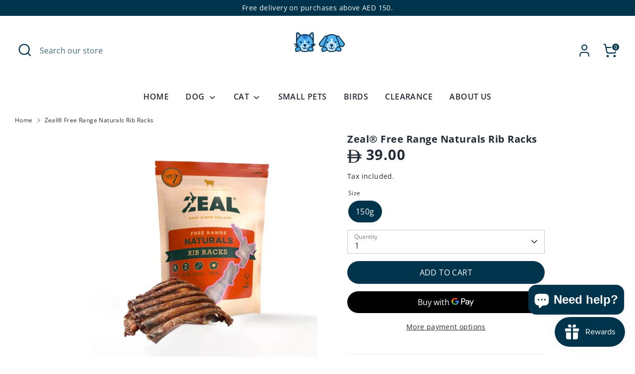

--- FILE ---
content_type: text/html; charset=utf-8
request_url: https://www.poochpetstores.com/products/zeal%C2%AE-free-range-naturals-rib-rack
body_size: 55870
content:
<!doctype html>
<html class="no-js supports-no-cookies" lang="en">
<head><!-- Boost 6.2.1 -->
  <meta charset="utf-8" />
<meta name="viewport" content="width=device-width,initial-scale=1.0" />
<meta http-equiv="X-UA-Compatible" content="IE=edge">

<link rel="preconnect" href="https://cdn.shopify.com" crossorigin>
<link rel="preconnect" href="https://fonts.shopify.com" crossorigin>
<link rel="preconnect" href="https://monorail-edge.shopifysvc.com"><link rel="preload" as="font" href="//www.poochpetstores.com/cdn/fonts/open_sans/opensans_n4.c32e4d4eca5273f6d4ee95ddf54b5bbb75fc9b61.woff2" type="font/woff2" crossorigin><link rel="preload" as="font" href="//www.poochpetstores.com/cdn/fonts/open_sans/opensans_n6.15aeff3c913c3fe570c19cdfeed14ce10d09fb08.woff2" type="font/woff2" crossorigin><link rel="preload" as="font" href="//www.poochpetstores.com/cdn/fonts/open_sans/opensans_n7.a9393be1574ea8606c68f4441806b2711d0d13e4.woff2" type="font/woff2" crossorigin><link rel="preload" as="font" href="//www.poochpetstores.com/cdn/fonts/open_sans/opensans_n5.500dcf21ddee5bc5855ad3a20394d3bc363c217c.woff2" type="font/woff2" crossorigin><link rel="preload" href="//www.poochpetstores.com/cdn/shop/t/25/assets/vendor.min.js?v=67207134794593361361762420728" as="script">
<link rel="preload" href="//www.poochpetstores.com/cdn/shop/t/25/assets/theme.js?v=48894961133382881861762420728" as="script"><link rel="canonical" href="https://www.poochpetstores.com/products/zeal%c2%ae-free-range-naturals-rib-rack" /><link rel="icon" href="//www.poochpetstores.com/cdn/shop/files/favicon-48x48.png?crop=center&height=48&v=1736170357&width=48" type="image/png"><meta name="description" content="Zeal® Rib Racks are an excellent way to treat your dog to a healthy and delicious snack. These individual pieces of beef rib rack are packed with red bone marrow, which is rich in nutrients and easily digested by dogs. They also have soft bones that help promote dental hygiene by encouraging chewing and cleaning teeth.">

  
  <title>
  
    Zeal® Free Range Naturals Rib Racks | Shop Pet Food & Pet Accessories Online in UAE – Pooch Pet Stores
  
</title>


  <meta property="og:site_name" content="Pooch Pet Stores ">
<meta property="og:url" content="https://www.poochpetstores.com/products/zeal%c2%ae-free-range-naturals-rib-rack">
<meta property="og:title" content="Zeal® Free Range Naturals Rib Racks">
<meta property="og:type" content="product">
<meta property="og:description" content="Zeal® Rib Racks are an excellent way to treat your dog to a healthy and delicious snack. These individual pieces of beef rib rack are packed with red bone marrow, which is rich in nutrients and easily digested by dogs. They also have soft bones that help promote dental hygiene by encouraging chewing and cleaning teeth."><meta property="og:image" content="http://www.poochpetstores.com/cdn/shop/files/Zeal-Free-Range-Naturals-Rib-Racks_1200x1200.jpg?v=1701081029">
  <meta property="og:image:secure_url" content="https://www.poochpetstores.com/cdn/shop/files/Zeal-Free-Range-Naturals-Rib-Racks_1200x1200.jpg?v=1701081029">
  <meta property="og:image:width" content="500">
  <meta property="og:image:height" content="500"><meta property="og:price:amount" content="39.00">
  <meta property="og:price:currency" content="AED"><meta name="twitter:card" content="summary_large_image">
<meta name="twitter:title" content="Zeal® Free Range Naturals Rib Racks">
<meta name="twitter:description" content="Zeal® Rib Racks are an excellent way to treat your dog to a healthy and delicious snack. These individual pieces of beef rib rack are packed with red bone marrow, which is rich in nutrients and easily digested by dogs. They also have soft bones that help promote dental hygiene by encouraging chewing and cleaning teeth.">

<style>
    @font-face {
  font-family: "Open Sans";
  font-weight: 500;
  font-style: normal;
  font-display: fallback;
  src: url("//www.poochpetstores.com/cdn/fonts/open_sans/opensans_n5.500dcf21ddee5bc5855ad3a20394d3bc363c217c.woff2") format("woff2"),
       url("//www.poochpetstores.com/cdn/fonts/open_sans/opensans_n5.af1a06d824dccfb4d400ba874ef19176651ec834.woff") format("woff");
}

    @font-face {
  font-family: "Open Sans";
  font-weight: 700;
  font-style: normal;
  font-display: fallback;
  src: url("//www.poochpetstores.com/cdn/fonts/open_sans/opensans_n7.a9393be1574ea8606c68f4441806b2711d0d13e4.woff2") format("woff2"),
       url("//www.poochpetstores.com/cdn/fonts/open_sans/opensans_n7.7b8af34a6ebf52beb1a4c1d8c73ad6910ec2e553.woff") format("woff");
}

    @font-face {
  font-family: "Open Sans";
  font-weight: 400;
  font-style: normal;
  font-display: fallback;
  src: url("//www.poochpetstores.com/cdn/fonts/open_sans/opensans_n4.c32e4d4eca5273f6d4ee95ddf54b5bbb75fc9b61.woff2") format("woff2"),
       url("//www.poochpetstores.com/cdn/fonts/open_sans/opensans_n4.5f3406f8d94162b37bfa232b486ac93ee892406d.woff") format("woff");
}

    @font-face {
  font-family: "Open Sans";
  font-weight: 700;
  font-style: normal;
  font-display: fallback;
  src: url("//www.poochpetstores.com/cdn/fonts/open_sans/opensans_n7.a9393be1574ea8606c68f4441806b2711d0d13e4.woff2") format("woff2"),
       url("//www.poochpetstores.com/cdn/fonts/open_sans/opensans_n7.7b8af34a6ebf52beb1a4c1d8c73ad6910ec2e553.woff") format("woff");
}

    @font-face {
  font-family: "Open Sans";
  font-weight: 400;
  font-style: italic;
  font-display: fallback;
  src: url("//www.poochpetstores.com/cdn/fonts/open_sans/opensans_i4.6f1d45f7a46916cc95c694aab32ecbf7509cbf33.woff2") format("woff2"),
       url("//www.poochpetstores.com/cdn/fonts/open_sans/opensans_i4.4efaa52d5a57aa9a57c1556cc2b7465d18839daa.woff") format("woff");
}

    @font-face {
  font-family: "Open Sans";
  font-weight: 700;
  font-style: italic;
  font-display: fallback;
  src: url("//www.poochpetstores.com/cdn/fonts/open_sans/opensans_i7.916ced2e2ce15f7fcd95d196601a15e7b89ee9a4.woff2") format("woff2"),
       url("//www.poochpetstores.com/cdn/fonts/open_sans/opensans_i7.99a9cff8c86ea65461de497ade3d515a98f8b32a.woff") format("woff");
}

    @font-face {
  font-family: "Open Sans";
  font-weight: 600;
  font-style: normal;
  font-display: fallback;
  src: url("//www.poochpetstores.com/cdn/fonts/open_sans/opensans_n6.15aeff3c913c3fe570c19cdfeed14ce10d09fb08.woff2") format("woff2"),
       url("//www.poochpetstores.com/cdn/fonts/open_sans/opensans_n6.14bef14c75f8837a87f70ce22013cb146ee3e9f3.woff") format("woff");
}

  </style>

  <link href="//www.poochpetstores.com/cdn/shop/t/25/assets/styles.css?v=43052003501435455701763326801" rel="stylesheet" type="text/css" media="all" />
<script>
    document.documentElement.className = document.documentElement.className.replace('no-js', 'js');
    window.theme = window.theme || {};
    window.slate = window.slate || {};
    theme.moneyFormatWithCodeForProductsPreference = "\u003cspan class=\"custom-currency\"\u003e\u003csvg xmlns=\"http:\/\/www.w3.org\/2000\/svg\" viewBox=\"0 0 324.19 290.45\" style=\"width:1em;height:1em;vertical-align:middle;fill:currentColor;\"\u003e\u003cmetadata\u003eCEED Dirham Currency Symbol for Shopify | https:\/\/ceed.ae\u003c\/metadata\u003e\u003cpath d=\"M324.19,196l-11.564-6.936-35.262.109c-4.33,19.185-12.015,36.87-24.215,52.285-52.205,65.958-150.381,44.876-223.958,48.532,2.849-4.499,5.761-8.708,7.763-13.727,1.821-4.565,5.237-16.258,5.237-20.763v-67.5c-.733-.266-1.196,1-1.5,1h-17c-.439,0-5.271-1.443-6.211-1.789C3.818,182.177-1.094,165.349.2,152c2.935,2.677,10.64,8,14.49,8h27.5v-29h-19.5c-2.219,0-9.47-3.846-11.523-5.477C1.752,118.046-.644,105.426.2,94c2.717,2.386,10.046,8,13.49,8h28.5V35.5c0-3.807-3.689-16.654-5.239-20.761L29.199,0c1.487.774,2.749,1.006,4.438,1.053,53.694,1.484,121.79-8.11,171.229,12.77,37.763,15.949,63.968,47.84,72.42,88.078.965.826,21.558-.319,25.406.096,11.676,1.26,18.623,12.809,21.497,23.003v13c-2.88-1.425-8.525-7-11.5-7h-31.5c-.266.733,1,1.196,1,1.5v25c0,.35-1.774,1.109.5,2.5h22c1.226,0,6.431,3.176,7.826,4.174,6.946,4.973,8.988,11.078,11.674,18.826v13ZM229.19,102c-3.228-25.477-14.198-52.622-35.081-68.419-31.382-23.739-71.896-17.869-108.919-18.581v87h144ZM233.268,131H85.19v29h148.078v-29ZM227.69,189c-46.154,1.783-94.583,0-141,0-.304,0-.767-1.266-1.5-1v87c41.025.035,87.048,4.95,118.024-27.476,12.247-12.821,24.852-40.392,25.994-58.02.202-3.118-1.042-.523-1.518-.505Z\"\/\u003e\u003c\/svg\u003e\u003c\/span\u003e {{amount}}";
    theme.moneyFormatWithCodeForCartPreference = "\u003cspan class=\"custom-currency\"\u003e\u003csvg xmlns=\"http:\/\/www.w3.org\/2000\/svg\" viewBox=\"0 0 324.19 290.45\" style=\"width:1em;height:1em;vertical-align:middle;fill:currentColor;\"\u003e\u003cmetadata\u003eCEED Dirham Currency Symbol for Shopify | https:\/\/ceed.ae\u003c\/metadata\u003e\u003cpath d=\"M324.19,196l-11.564-6.936-35.262.109c-4.33,19.185-12.015,36.87-24.215,52.285-52.205,65.958-150.381,44.876-223.958,48.532,2.849-4.499,5.761-8.708,7.763-13.727,1.821-4.565,5.237-16.258,5.237-20.763v-67.5c-.733-.266-1.196,1-1.5,1h-17c-.439,0-5.271-1.443-6.211-1.789C3.818,182.177-1.094,165.349.2,152c2.935,2.677,10.64,8,14.49,8h27.5v-29h-19.5c-2.219,0-9.47-3.846-11.523-5.477C1.752,118.046-.644,105.426.2,94c2.717,2.386,10.046,8,13.49,8h28.5V35.5c0-3.807-3.689-16.654-5.239-20.761L29.199,0c1.487.774,2.749,1.006,4.438,1.053,53.694,1.484,121.79-8.11,171.229,12.77,37.763,15.949,63.968,47.84,72.42,88.078.965.826,21.558-.319,25.406.096,11.676,1.26,18.623,12.809,21.497,23.003v13c-2.88-1.425-8.525-7-11.5-7h-31.5c-.266.733,1,1.196,1,1.5v25c0,.35-1.774,1.109.5,2.5h22c1.226,0,6.431,3.176,7.826,4.174,6.946,4.973,8.988,11.078,11.674,18.826v13ZM229.19,102c-3.228-25.477-14.198-52.622-35.081-68.419-31.382-23.739-71.896-17.869-108.919-18.581v87h144ZM233.268,131H85.19v29h148.078v-29ZM227.69,189c-46.154,1.783-94.583,0-141,0-.304,0-.767-1.266-1.5-1v87c41.025.035,87.048,4.95,118.024-27.476,12.247-12.821,24.852-40.392,25.994-58.02.202-3.118-1.042-.523-1.518-.505Z\"\/\u003e\u003c\/svg\u003e\u003c\/span\u003e {{amount}}";
    theme.moneyFormat = "\u003cspan class=\"custom-currency\"\u003e\u003csvg xmlns=\"http:\/\/www.w3.org\/2000\/svg\" viewBox=\"0 0 324.19 290.45\" style=\"width:1em;height:1em;vertical-align:middle;fill:currentColor;\"\u003e\u003cmetadata\u003eCEED Dirham Currency Symbol for Shopify | https:\/\/ceed.ae\u003c\/metadata\u003e\u003cpath d=\"M324.19,196l-11.564-6.936-35.262.109c-4.33,19.185-12.015,36.87-24.215,52.285-52.205,65.958-150.381,44.876-223.958,48.532,2.849-4.499,5.761-8.708,7.763-13.727,1.821-4.565,5.237-16.258,5.237-20.763v-67.5c-.733-.266-1.196,1-1.5,1h-17c-.439,0-5.271-1.443-6.211-1.789C3.818,182.177-1.094,165.349.2,152c2.935,2.677,10.64,8,14.49,8h27.5v-29h-19.5c-2.219,0-9.47-3.846-11.523-5.477C1.752,118.046-.644,105.426.2,94c2.717,2.386,10.046,8,13.49,8h28.5V35.5c0-3.807-3.689-16.654-5.239-20.761L29.199,0c1.487.774,2.749,1.006,4.438,1.053,53.694,1.484,121.79-8.11,171.229,12.77,37.763,15.949,63.968,47.84,72.42,88.078.965.826,21.558-.319,25.406.096,11.676,1.26,18.623,12.809,21.497,23.003v13c-2.88-1.425-8.525-7-11.5-7h-31.5c-.266.733,1,1.196,1,1.5v25c0,.35-1.774,1.109.5,2.5h22c1.226,0,6.431,3.176,7.826,4.174,6.946,4.973,8.988,11.078,11.674,18.826v13ZM229.19,102c-3.228-25.477-14.198-52.622-35.081-68.419-31.382-23.739-71.896-17.869-108.919-18.581v87h144ZM233.268,131H85.19v29h148.078v-29ZM227.69,189c-46.154,1.783-94.583,0-141,0-.304,0-.767-1.266-1.5-1v87c41.025.035,87.048,4.95,118.024-27.476,12.247-12.821,24.852-40.392,25.994-58.02.202-3.118-1.042-.523-1.518-.505Z\"\/\u003e\u003c\/svg\u003e\u003c\/span\u003e {{amount}}";
    theme.strings = {
      addToCart: "Add to Cart",
      unavailable: "Unavailable",
      addressError: "Error looking up that address",
      addressNoResults: "No results for that address",
      addressQueryLimit: "You have exceeded the Google API usage limit. Consider upgrading to a \u003ca href=\"https:\/\/developers.google.com\/maps\/premium\/usage-limits\"\u003ePremium Plan\u003c\/a\u003e.",
      authError: "There was a problem authenticating your Google Maps API Key.",
      addingToCart: "Adding",
      addedToCart: "Added",
      productPreorder: "Pre-order",
      addedToCartPopupTitle: "Added:",
      addedToCartPopupItems: "Items",
      addedToCartPopupSubtotal: "Subtotal",
      addedToCartPopupGoToCart: "Checkout",
      cartTermsNotChecked: "You must agree to the terms and conditions before continuing.",
      searchLoading: "Loading",
      searchMoreResults: "See all results",
      searchNoResults: "No results",
      priceFrom: "From",
      quantityTooHigh: "You can only have [[ quantity ]] in your cart",
      onSale: "On Sale",
      soldOut: "Sold Out",
      in_stock: "In stock",
      low_stock: "Low stock",
      only_x_left: "[[ quantity ]] in stock",
      single_unit_available: "1 available",
      x_units_available: "[[ quantity ]] in stock, ready to ship",
      unitPriceSeparator: " \/ ",
      close: "Close",
      cart_shipping_calculator_hide_calculator: "Hide shipping calculator",
      cart_shipping_calculator_title: "Get shipping estimates",
      cart_general_hide_note: "Hide instructions for seller",
      cart_general_show_note: "Add instructions for seller",
      previous: "Previous",
      next: "Next"
    };
    theme.routes = {
      account_login_url: 'https://account.poochpetstores.com?locale=en&region_country=AE',
      account_register_url: 'https://account.poochpetstores.com?locale=en',
      account_addresses_url: '/account/addresses',
      search_url: '/search',
      cart_url: '/cart',
      cart_add_url: '/cart/add',
      cart_change_url: '/cart/change',
      product_recommendations_url: '/recommendations/products'
    };
    theme.settings = {
      dynamicQtyOpts: true,
      saleLabelEnabled: true,
      soldLabelEnabled: true,
      onAddToCart: "ajax"
    };
  </script><script>window.performance && window.performance.mark && window.performance.mark('shopify.content_for_header.start');</script><meta name="facebook-domain-verification" content="ik5e3lzdkupwbec9i2qaz8n3q8608x">
<meta name="google-site-verification" content="GOXWa8HM50p2dKZe7HWUu-XAF8vAS6I6ter4dQXLQg8">
<meta id="shopify-digital-wallet" name="shopify-digital-wallet" content="/55558799425/digital_wallets/dialog">
<link rel="alternate" type="application/json+oembed" href="https://www.poochpetstores.com/products/zeal%c2%ae-free-range-naturals-rib-rack.oembed">
<script async="async" src="/checkouts/internal/preloads.js?locale=en-AE"></script>
<script id="shopify-features" type="application/json">{"accessToken":"5d8e9580dffa228caa0cb191e8bbf6f6","betas":["rich-media-storefront-analytics"],"domain":"www.poochpetstores.com","predictiveSearch":true,"shopId":55558799425,"locale":"en"}</script>
<script>var Shopify = Shopify || {};
Shopify.shop = "poochpetstores.myshopify.com";
Shopify.locale = "en";
Shopify.currency = {"active":"AED","rate":"1.0"};
Shopify.country = "AE";
Shopify.theme = {"name":"AMEY - Back up of Boost","id":142037680193,"schema_name":"Boost","schema_version":"6.2.1","theme_store_id":863,"role":"main"};
Shopify.theme.handle = "null";
Shopify.theme.style = {"id":null,"handle":null};
Shopify.cdnHost = "www.poochpetstores.com/cdn";
Shopify.routes = Shopify.routes || {};
Shopify.routes.root = "/";</script>
<script type="module">!function(o){(o.Shopify=o.Shopify||{}).modules=!0}(window);</script>
<script>!function(o){function n(){var o=[];function n(){o.push(Array.prototype.slice.apply(arguments))}return n.q=o,n}var t=o.Shopify=o.Shopify||{};t.loadFeatures=n(),t.autoloadFeatures=n()}(window);</script>
<script id="shop-js-analytics" type="application/json">{"pageType":"product"}</script>
<script defer="defer" async type="module" src="//www.poochpetstores.com/cdn/shopifycloud/shop-js/modules/v2/client.init-shop-cart-sync_BT-GjEfc.en.esm.js"></script>
<script defer="defer" async type="module" src="//www.poochpetstores.com/cdn/shopifycloud/shop-js/modules/v2/chunk.common_D58fp_Oc.esm.js"></script>
<script defer="defer" async type="module" src="//www.poochpetstores.com/cdn/shopifycloud/shop-js/modules/v2/chunk.modal_xMitdFEc.esm.js"></script>
<script type="module">
  await import("//www.poochpetstores.com/cdn/shopifycloud/shop-js/modules/v2/client.init-shop-cart-sync_BT-GjEfc.en.esm.js");
await import("//www.poochpetstores.com/cdn/shopifycloud/shop-js/modules/v2/chunk.common_D58fp_Oc.esm.js");
await import("//www.poochpetstores.com/cdn/shopifycloud/shop-js/modules/v2/chunk.modal_xMitdFEc.esm.js");

  window.Shopify.SignInWithShop?.initShopCartSync?.({"fedCMEnabled":true,"windoidEnabled":true});

</script>
<script>(function() {
  var isLoaded = false;
  function asyncLoad() {
    if (isLoaded) return;
    isLoaded = true;
    var urls = ["https:\/\/fblogin.zifyapp.com\/js\/frontend\/scripttag-v1.js?shop=poochpetstores.myshopify.com"];
    for (var i = 0; i < urls.length; i++) {
      var s = document.createElement('script');
      s.type = 'text/javascript';
      s.async = true;
      s.src = urls[i];
      var x = document.getElementsByTagName('script')[0];
      x.parentNode.insertBefore(s, x);
    }
  };
  if(window.attachEvent) {
    window.attachEvent('onload', asyncLoad);
  } else {
    window.addEventListener('load', asyncLoad, false);
  }
})();</script>
<script id="__st">var __st={"a":55558799425,"offset":14400,"reqid":"1b8d8b3f-3985-4c2a-9716-0d44de9e29dc-1769241015","pageurl":"www.poochpetstores.com\/products\/zeal%C2%AE-free-range-naturals-rib-rack","u":"4da59504f45d","p":"product","rtyp":"product","rid":6846576263233};</script>
<script>window.ShopifyPaypalV4VisibilityTracking = true;</script>
<script id="captcha-bootstrap">!function(){'use strict';const t='contact',e='account',n='new_comment',o=[[t,t],['blogs',n],['comments',n],[t,'customer']],c=[[e,'customer_login'],[e,'guest_login'],[e,'recover_customer_password'],[e,'create_customer']],r=t=>t.map((([t,e])=>`form[action*='/${t}']:not([data-nocaptcha='true']) input[name='form_type'][value='${e}']`)).join(','),a=t=>()=>t?[...document.querySelectorAll(t)].map((t=>t.form)):[];function s(){const t=[...o],e=r(t);return a(e)}const i='password',u='form_key',d=['recaptcha-v3-token','g-recaptcha-response','h-captcha-response',i],f=()=>{try{return window.sessionStorage}catch{return}},m='__shopify_v',_=t=>t.elements[u];function p(t,e,n=!1){try{const o=window.sessionStorage,c=JSON.parse(o.getItem(e)),{data:r}=function(t){const{data:e,action:n}=t;return t[m]||n?{data:e,action:n}:{data:t,action:n}}(c);for(const[e,n]of Object.entries(r))t.elements[e]&&(t.elements[e].value=n);n&&o.removeItem(e)}catch(o){console.error('form repopulation failed',{error:o})}}const l='form_type',E='cptcha';function T(t){t.dataset[E]=!0}const w=window,h=w.document,L='Shopify',v='ce_forms',y='captcha';let A=!1;((t,e)=>{const n=(g='f06e6c50-85a8-45c8-87d0-21a2b65856fe',I='https://cdn.shopify.com/shopifycloud/storefront-forms-hcaptcha/ce_storefront_forms_captcha_hcaptcha.v1.5.2.iife.js',D={infoText:'Protected by hCaptcha',privacyText:'Privacy',termsText:'Terms'},(t,e,n)=>{const o=w[L][v],c=o.bindForm;if(c)return c(t,g,e,D).then(n);var r;o.q.push([[t,g,e,D],n]),r=I,A||(h.body.append(Object.assign(h.createElement('script'),{id:'captcha-provider',async:!0,src:r})),A=!0)});var g,I,D;w[L]=w[L]||{},w[L][v]=w[L][v]||{},w[L][v].q=[],w[L][y]=w[L][y]||{},w[L][y].protect=function(t,e){n(t,void 0,e),T(t)},Object.freeze(w[L][y]),function(t,e,n,w,h,L){const[v,y,A,g]=function(t,e,n){const i=e?o:[],u=t?c:[],d=[...i,...u],f=r(d),m=r(i),_=r(d.filter((([t,e])=>n.includes(e))));return[a(f),a(m),a(_),s()]}(w,h,L),I=t=>{const e=t.target;return e instanceof HTMLFormElement?e:e&&e.form},D=t=>v().includes(t);t.addEventListener('submit',(t=>{const e=I(t);if(!e)return;const n=D(e)&&!e.dataset.hcaptchaBound&&!e.dataset.recaptchaBound,o=_(e),c=g().includes(e)&&(!o||!o.value);(n||c)&&t.preventDefault(),c&&!n&&(function(t){try{if(!f())return;!function(t){const e=f();if(!e)return;const n=_(t);if(!n)return;const o=n.value;o&&e.removeItem(o)}(t);const e=Array.from(Array(32),(()=>Math.random().toString(36)[2])).join('');!function(t,e){_(t)||t.append(Object.assign(document.createElement('input'),{type:'hidden',name:u})),t.elements[u].value=e}(t,e),function(t,e){const n=f();if(!n)return;const o=[...t.querySelectorAll(`input[type='${i}']`)].map((({name:t})=>t)),c=[...d,...o],r={};for(const[a,s]of new FormData(t).entries())c.includes(a)||(r[a]=s);n.setItem(e,JSON.stringify({[m]:1,action:t.action,data:r}))}(t,e)}catch(e){console.error('failed to persist form',e)}}(e),e.submit())}));const S=(t,e)=>{t&&!t.dataset[E]&&(n(t,e.some((e=>e===t))),T(t))};for(const o of['focusin','change'])t.addEventListener(o,(t=>{const e=I(t);D(e)&&S(e,y())}));const B=e.get('form_key'),M=e.get(l),P=B&&M;t.addEventListener('DOMContentLoaded',(()=>{const t=y();if(P)for(const e of t)e.elements[l].value===M&&p(e,B);[...new Set([...A(),...v().filter((t=>'true'===t.dataset.shopifyCaptcha))])].forEach((e=>S(e,t)))}))}(h,new URLSearchParams(w.location.search),n,t,e,['guest_login'])})(!0,!0)}();</script>
<script integrity="sha256-4kQ18oKyAcykRKYeNunJcIwy7WH5gtpwJnB7kiuLZ1E=" data-source-attribution="shopify.loadfeatures" defer="defer" src="//www.poochpetstores.com/cdn/shopifycloud/storefront/assets/storefront/load_feature-a0a9edcb.js" crossorigin="anonymous"></script>
<script data-source-attribution="shopify.dynamic_checkout.dynamic.init">var Shopify=Shopify||{};Shopify.PaymentButton=Shopify.PaymentButton||{isStorefrontPortableWallets:!0,init:function(){window.Shopify.PaymentButton.init=function(){};var t=document.createElement("script");t.src="https://www.poochpetstores.com/cdn/shopifycloud/portable-wallets/latest/portable-wallets.en.js",t.type="module",document.head.appendChild(t)}};
</script>
<script data-source-attribution="shopify.dynamic_checkout.buyer_consent">
  function portableWalletsHideBuyerConsent(e){var t=document.getElementById("shopify-buyer-consent"),n=document.getElementById("shopify-subscription-policy-button");t&&n&&(t.classList.add("hidden"),t.setAttribute("aria-hidden","true"),n.removeEventListener("click",e))}function portableWalletsShowBuyerConsent(e){var t=document.getElementById("shopify-buyer-consent"),n=document.getElementById("shopify-subscription-policy-button");t&&n&&(t.classList.remove("hidden"),t.removeAttribute("aria-hidden"),n.addEventListener("click",e))}window.Shopify?.PaymentButton&&(window.Shopify.PaymentButton.hideBuyerConsent=portableWalletsHideBuyerConsent,window.Shopify.PaymentButton.showBuyerConsent=portableWalletsShowBuyerConsent);
</script>
<script>
  function portableWalletsCleanup(e){e&&e.src&&console.error("Failed to load portable wallets script "+e.src);var t=document.querySelectorAll("shopify-accelerated-checkout .shopify-payment-button__skeleton, shopify-accelerated-checkout-cart .wallet-cart-button__skeleton"),e=document.getElementById("shopify-buyer-consent");for(let e=0;e<t.length;e++)t[e].remove();e&&e.remove()}function portableWalletsNotLoadedAsModule(e){e instanceof ErrorEvent&&"string"==typeof e.message&&e.message.includes("import.meta")&&"string"==typeof e.filename&&e.filename.includes("portable-wallets")&&(window.removeEventListener("error",portableWalletsNotLoadedAsModule),window.Shopify.PaymentButton.failedToLoad=e,"loading"===document.readyState?document.addEventListener("DOMContentLoaded",window.Shopify.PaymentButton.init):window.Shopify.PaymentButton.init())}window.addEventListener("error",portableWalletsNotLoadedAsModule);
</script>

<script type="module" src="https://www.poochpetstores.com/cdn/shopifycloud/portable-wallets/latest/portable-wallets.en.js" onError="portableWalletsCleanup(this)" crossorigin="anonymous"></script>
<script nomodule>
  document.addEventListener("DOMContentLoaded", portableWalletsCleanup);
</script>

<link id="shopify-accelerated-checkout-styles" rel="stylesheet" media="screen" href="https://www.poochpetstores.com/cdn/shopifycloud/portable-wallets/latest/accelerated-checkout-backwards-compat.css" crossorigin="anonymous">
<style id="shopify-accelerated-checkout-cart">
        #shopify-buyer-consent {
  margin-top: 1em;
  display: inline-block;
  width: 100%;
}

#shopify-buyer-consent.hidden {
  display: none;
}

#shopify-subscription-policy-button {
  background: none;
  border: none;
  padding: 0;
  text-decoration: underline;
  font-size: inherit;
  cursor: pointer;
}

#shopify-subscription-policy-button::before {
  box-shadow: none;
}

      </style>
<script id="sections-script" data-sections="product-recommendations" defer="defer" src="//www.poochpetstores.com/cdn/shop/t/25/compiled_assets/scripts.js?v=7944"></script>
<script>window.performance && window.performance.mark && window.performance.mark('shopify.content_for_header.end');</script>


    <link rel="canonical" href="https://www.poochpetstores.com/products/zeal%c2%ae-free-range-naturals-rib-rack"  />


  
<!-- BEGIN app block: shopify://apps/releasit-cod-fee-otp-verify/blocks/app-embed/019a066b-bc34-792e-8460-8aae1d0bdf53 --><!-- BEGIN app snippet: vite-tag -->


<!-- END app snippet --><!-- BEGIN app snippet: vite-tag -->


  <script src="https://cdn.shopify.com/extensions/019b3830-533f-7aac-acf5-c9d0607aed25/releasit-cod-fee-otp-verify-117/assets/main-BzVCX7jN.js" type="module" crossorigin="anonymous"></script>
  <link href="//cdn.shopify.com/extensions/019b3830-533f-7aac-acf5-c9d0607aed25/releasit-cod-fee-otp-verify-117/assets/main-B-pLCyLN.css" rel="stylesheet" type="text/css" media="all" />

<!-- END app snippet -->
<!-- BEGIN app snippet: theme-app-extension --><script>
  const otpVerification = null;
  // Merge autoSuspended into computed isEnabled on the client to avoid showing the modal
  const cfg = Object(otpVerification || {});
  if (typeof cfg.isEnabled === 'boolean' && typeof cfg.autoSuspended === 'boolean') {
    cfg.isEnabled = cfg.isEnabled && !cfg.autoSuspended;
  }
  window.RSI_OTP_GATE = cfg;
  window.RSI_OTP_GATE.version = "1.0.0";
  window.RSI_OTP_GATE.theme = {
    buttonColor: "#000000",
    buttonTextColor: "#ffffff",
    modalShadow: "0 10px 30px rgba(0, 0, 0, 0.15)",
    modalBorder: "none"
  };
  // Provide a hook for backend wiring in future without redeploying theme
  // window.RSI_OTP_GATE.appProxyPrefix = "/apps/cod-fee";
</script>



<div id="_rsi-cod-fee-hook"></div>

<!-- END app snippet -->


<!-- END app block --><script src="https://cdn.shopify.com/extensions/e8878072-2f6b-4e89-8082-94b04320908d/inbox-1254/assets/inbox-chat-loader.js" type="text/javascript" defer="defer"></script>
<script src="https://cdn.shopify.com/extensions/019bec76-bf04-75b3-9131-34827afe520d/smile-io-275/assets/smile-loader.js" type="text/javascript" defer="defer"></script>
<script src="https://cdn.shopify.com/extensions/019b68ee-42c6-729e-9a10-51be88604bdd/aov-bundle-upsell-109/assets/aov-offer.js" type="text/javascript" defer="defer"></script>
<link href="https://monorail-edge.shopifysvc.com" rel="dns-prefetch">
<script>(function(){if ("sendBeacon" in navigator && "performance" in window) {try {var session_token_from_headers = performance.getEntriesByType('navigation')[0].serverTiming.find(x => x.name == '_s').description;} catch {var session_token_from_headers = undefined;}var session_cookie_matches = document.cookie.match(/_shopify_s=([^;]*)/);var session_token_from_cookie = session_cookie_matches && session_cookie_matches.length === 2 ? session_cookie_matches[1] : "";var session_token = session_token_from_headers || session_token_from_cookie || "";function handle_abandonment_event(e) {var entries = performance.getEntries().filter(function(entry) {return /monorail-edge.shopifysvc.com/.test(entry.name);});if (!window.abandonment_tracked && entries.length === 0) {window.abandonment_tracked = true;var currentMs = Date.now();var navigation_start = performance.timing.navigationStart;var payload = {shop_id: 55558799425,url: window.location.href,navigation_start,duration: currentMs - navigation_start,session_token,page_type: "product"};window.navigator.sendBeacon("https://monorail-edge.shopifysvc.com/v1/produce", JSON.stringify({schema_id: "online_store_buyer_site_abandonment/1.1",payload: payload,metadata: {event_created_at_ms: currentMs,event_sent_at_ms: currentMs}}));}}window.addEventListener('pagehide', handle_abandonment_event);}}());</script>
<script id="web-pixels-manager-setup">(function e(e,d,r,n,o){if(void 0===o&&(o={}),!Boolean(null===(a=null===(i=window.Shopify)||void 0===i?void 0:i.analytics)||void 0===a?void 0:a.replayQueue)){var i,a;window.Shopify=window.Shopify||{};var t=window.Shopify;t.analytics=t.analytics||{};var s=t.analytics;s.replayQueue=[],s.publish=function(e,d,r){return s.replayQueue.push([e,d,r]),!0};try{self.performance.mark("wpm:start")}catch(e){}var l=function(){var e={modern:/Edge?\/(1{2}[4-9]|1[2-9]\d|[2-9]\d{2}|\d{4,})\.\d+(\.\d+|)|Firefox\/(1{2}[4-9]|1[2-9]\d|[2-9]\d{2}|\d{4,})\.\d+(\.\d+|)|Chrom(ium|e)\/(9{2}|\d{3,})\.\d+(\.\d+|)|(Maci|X1{2}).+ Version\/(15\.\d+|(1[6-9]|[2-9]\d|\d{3,})\.\d+)([,.]\d+|)( \(\w+\)|)( Mobile\/\w+|) Safari\/|Chrome.+OPR\/(9{2}|\d{3,})\.\d+\.\d+|(CPU[ +]OS|iPhone[ +]OS|CPU[ +]iPhone|CPU IPhone OS|CPU iPad OS)[ +]+(15[._]\d+|(1[6-9]|[2-9]\d|\d{3,})[._]\d+)([._]\d+|)|Android:?[ /-](13[3-9]|1[4-9]\d|[2-9]\d{2}|\d{4,})(\.\d+|)(\.\d+|)|Android.+Firefox\/(13[5-9]|1[4-9]\d|[2-9]\d{2}|\d{4,})\.\d+(\.\d+|)|Android.+Chrom(ium|e)\/(13[3-9]|1[4-9]\d|[2-9]\d{2}|\d{4,})\.\d+(\.\d+|)|SamsungBrowser\/([2-9]\d|\d{3,})\.\d+/,legacy:/Edge?\/(1[6-9]|[2-9]\d|\d{3,})\.\d+(\.\d+|)|Firefox\/(5[4-9]|[6-9]\d|\d{3,})\.\d+(\.\d+|)|Chrom(ium|e)\/(5[1-9]|[6-9]\d|\d{3,})\.\d+(\.\d+|)([\d.]+$|.*Safari\/(?![\d.]+ Edge\/[\d.]+$))|(Maci|X1{2}).+ Version\/(10\.\d+|(1[1-9]|[2-9]\d|\d{3,})\.\d+)([,.]\d+|)( \(\w+\)|)( Mobile\/\w+|) Safari\/|Chrome.+OPR\/(3[89]|[4-9]\d|\d{3,})\.\d+\.\d+|(CPU[ +]OS|iPhone[ +]OS|CPU[ +]iPhone|CPU IPhone OS|CPU iPad OS)[ +]+(10[._]\d+|(1[1-9]|[2-9]\d|\d{3,})[._]\d+)([._]\d+|)|Android:?[ /-](13[3-9]|1[4-9]\d|[2-9]\d{2}|\d{4,})(\.\d+|)(\.\d+|)|Mobile Safari.+OPR\/([89]\d|\d{3,})\.\d+\.\d+|Android.+Firefox\/(13[5-9]|1[4-9]\d|[2-9]\d{2}|\d{4,})\.\d+(\.\d+|)|Android.+Chrom(ium|e)\/(13[3-9]|1[4-9]\d|[2-9]\d{2}|\d{4,})\.\d+(\.\d+|)|Android.+(UC? ?Browser|UCWEB|U3)[ /]?(15\.([5-9]|\d{2,})|(1[6-9]|[2-9]\d|\d{3,})\.\d+)\.\d+|SamsungBrowser\/(5\.\d+|([6-9]|\d{2,})\.\d+)|Android.+MQ{2}Browser\/(14(\.(9|\d{2,})|)|(1[5-9]|[2-9]\d|\d{3,})(\.\d+|))(\.\d+|)|K[Aa][Ii]OS\/(3\.\d+|([4-9]|\d{2,})\.\d+)(\.\d+|)/},d=e.modern,r=e.legacy,n=navigator.userAgent;return n.match(d)?"modern":n.match(r)?"legacy":"unknown"}(),u="modern"===l?"modern":"legacy",c=(null!=n?n:{modern:"",legacy:""})[u],f=function(e){return[e.baseUrl,"/wpm","/b",e.hashVersion,"modern"===e.buildTarget?"m":"l",".js"].join("")}({baseUrl:d,hashVersion:r,buildTarget:u}),m=function(e){var d=e.version,r=e.bundleTarget,n=e.surface,o=e.pageUrl,i=e.monorailEndpoint;return{emit:function(e){var a=e.status,t=e.errorMsg,s=(new Date).getTime(),l=JSON.stringify({metadata:{event_sent_at_ms:s},events:[{schema_id:"web_pixels_manager_load/3.1",payload:{version:d,bundle_target:r,page_url:o,status:a,surface:n,error_msg:t},metadata:{event_created_at_ms:s}}]});if(!i)return console&&console.warn&&console.warn("[Web Pixels Manager] No Monorail endpoint provided, skipping logging."),!1;try{return self.navigator.sendBeacon.bind(self.navigator)(i,l)}catch(e){}var u=new XMLHttpRequest;try{return u.open("POST",i,!0),u.setRequestHeader("Content-Type","text/plain"),u.send(l),!0}catch(e){return console&&console.warn&&console.warn("[Web Pixels Manager] Got an unhandled error while logging to Monorail."),!1}}}}({version:r,bundleTarget:l,surface:e.surface,pageUrl:self.location.href,monorailEndpoint:e.monorailEndpoint});try{o.browserTarget=l,function(e){var d=e.src,r=e.async,n=void 0===r||r,o=e.onload,i=e.onerror,a=e.sri,t=e.scriptDataAttributes,s=void 0===t?{}:t,l=document.createElement("script"),u=document.querySelector("head"),c=document.querySelector("body");if(l.async=n,l.src=d,a&&(l.integrity=a,l.crossOrigin="anonymous"),s)for(var f in s)if(Object.prototype.hasOwnProperty.call(s,f))try{l.dataset[f]=s[f]}catch(e){}if(o&&l.addEventListener("load",o),i&&l.addEventListener("error",i),u)u.appendChild(l);else{if(!c)throw new Error("Did not find a head or body element to append the script");c.appendChild(l)}}({src:f,async:!0,onload:function(){if(!function(){var e,d;return Boolean(null===(d=null===(e=window.Shopify)||void 0===e?void 0:e.analytics)||void 0===d?void 0:d.initialized)}()){var d=window.webPixelsManager.init(e)||void 0;if(d){var r=window.Shopify.analytics;r.replayQueue.forEach((function(e){var r=e[0],n=e[1],o=e[2];d.publishCustomEvent(r,n,o)})),r.replayQueue=[],r.publish=d.publishCustomEvent,r.visitor=d.visitor,r.initialized=!0}}},onerror:function(){return m.emit({status:"failed",errorMsg:"".concat(f," has failed to load")})},sri:function(e){var d=/^sha384-[A-Za-z0-9+/=]+$/;return"string"==typeof e&&d.test(e)}(c)?c:"",scriptDataAttributes:o}),m.emit({status:"loading"})}catch(e){m.emit({status:"failed",errorMsg:(null==e?void 0:e.message)||"Unknown error"})}}})({shopId: 55558799425,storefrontBaseUrl: "https://www.poochpetstores.com",extensionsBaseUrl: "https://extensions.shopifycdn.com/cdn/shopifycloud/web-pixels-manager",monorailEndpoint: "https://monorail-edge.shopifysvc.com/unstable/produce_batch",surface: "storefront-renderer",enabledBetaFlags: ["2dca8a86"],webPixelsConfigList: [{"id":"364380225","configuration":"{\"config\":\"{\\\"pixel_id\\\":\\\"G-NBVBK5X4VP\\\",\\\"target_country\\\":\\\"AE\\\",\\\"gtag_events\\\":[{\\\"type\\\":\\\"begin_checkout\\\",\\\"action_label\\\":[\\\"G-NBVBK5X4VP\\\",\\\"AW-11478233121\\\/I_rOCOHfxrAZEKHgn-Eq\\\"]},{\\\"type\\\":\\\"search\\\",\\\"action_label\\\":[\\\"G-NBVBK5X4VP\\\",\\\"AW-11478233121\\\/k0D3CNvfxrAZEKHgn-Eq\\\"]},{\\\"type\\\":\\\"view_item\\\",\\\"action_label\\\":[\\\"G-NBVBK5X4VP\\\",\\\"AW-11478233121\\\/8WojCNjfxrAZEKHgn-Eq\\\",\\\"MC-DYW6KPVZHY\\\"]},{\\\"type\\\":\\\"purchase\\\",\\\"action_label\\\":[\\\"G-NBVBK5X4VP\\\",\\\"AW-11478233121\\\/583SCNLfxrAZEKHgn-Eq\\\",\\\"MC-DYW6KPVZHY\\\"]},{\\\"type\\\":\\\"page_view\\\",\\\"action_label\\\":[\\\"G-NBVBK5X4VP\\\",\\\"AW-11478233121\\\/SoNpCNXfxrAZEKHgn-Eq\\\",\\\"MC-DYW6KPVZHY\\\"]},{\\\"type\\\":\\\"add_payment_info\\\",\\\"action_label\\\":[\\\"G-NBVBK5X4VP\\\",\\\"AW-11478233121\\\/ehf4COTfxrAZEKHgn-Eq\\\"]},{\\\"type\\\":\\\"add_to_cart\\\",\\\"action_label\\\":[\\\"G-NBVBK5X4VP\\\",\\\"AW-11478233121\\\/qvQDCN7fxrAZEKHgn-Eq\\\"]}],\\\"enable_monitoring_mode\\\":false}\"}","eventPayloadVersion":"v1","runtimeContext":"OPEN","scriptVersion":"b2a88bafab3e21179ed38636efcd8a93","type":"APP","apiClientId":1780363,"privacyPurposes":[],"dataSharingAdjustments":{"protectedCustomerApprovalScopes":["read_customer_address","read_customer_email","read_customer_name","read_customer_personal_data","read_customer_phone"]}},{"id":"155779137","configuration":"{\"pixel_id\":\"525599999745864\",\"pixel_type\":\"facebook_pixel\",\"metaapp_system_user_token\":\"-\"}","eventPayloadVersion":"v1","runtimeContext":"OPEN","scriptVersion":"ca16bc87fe92b6042fbaa3acc2fbdaa6","type":"APP","apiClientId":2329312,"privacyPurposes":["ANALYTICS","MARKETING","SALE_OF_DATA"],"dataSharingAdjustments":{"protectedCustomerApprovalScopes":["read_customer_address","read_customer_email","read_customer_name","read_customer_personal_data","read_customer_phone"]}},{"id":"shopify-app-pixel","configuration":"{}","eventPayloadVersion":"v1","runtimeContext":"STRICT","scriptVersion":"0450","apiClientId":"shopify-pixel","type":"APP","privacyPurposes":["ANALYTICS","MARKETING"]},{"id":"shopify-custom-pixel","eventPayloadVersion":"v1","runtimeContext":"LAX","scriptVersion":"0450","apiClientId":"shopify-pixel","type":"CUSTOM","privacyPurposes":["ANALYTICS","MARKETING"]}],isMerchantRequest: false,initData: {"shop":{"name":"Pooch Pet Stores ","paymentSettings":{"currencyCode":"AED"},"myshopifyDomain":"poochpetstores.myshopify.com","countryCode":"AE","storefrontUrl":"https:\/\/www.poochpetstores.com"},"customer":null,"cart":null,"checkout":null,"productVariants":[{"price":{"amount":39.0,"currencyCode":"AED"},"product":{"title":"Zeal® Free Range Naturals Rib Racks","vendor":"Zeal","id":"6846576263233","untranslatedTitle":"Zeal® Free Range Naturals Rib Racks","url":"\/products\/zeal%C2%AE-free-range-naturals-rib-rack","type":"Natural Chews"},"id":"40283800830017","image":{"src":"\/\/www.poochpetstores.com\/cdn\/shop\/files\/Zeal-Free-Range-Naturals-Rib-Racks.jpg?v=1701081029"},"sku":"","title":"150g","untranslatedTitle":"150g"}],"purchasingCompany":null},},"https://www.poochpetstores.com/cdn","fcfee988w5aeb613cpc8e4bc33m6693e112",{"modern":"","legacy":""},{"shopId":"55558799425","storefrontBaseUrl":"https:\/\/www.poochpetstores.com","extensionBaseUrl":"https:\/\/extensions.shopifycdn.com\/cdn\/shopifycloud\/web-pixels-manager","surface":"storefront-renderer","enabledBetaFlags":"[\"2dca8a86\"]","isMerchantRequest":"false","hashVersion":"fcfee988w5aeb613cpc8e4bc33m6693e112","publish":"custom","events":"[[\"page_viewed\",{}],[\"product_viewed\",{\"productVariant\":{\"price\":{\"amount\":39.0,\"currencyCode\":\"AED\"},\"product\":{\"title\":\"Zeal® Free Range Naturals Rib Racks\",\"vendor\":\"Zeal\",\"id\":\"6846576263233\",\"untranslatedTitle\":\"Zeal® Free Range Naturals Rib Racks\",\"url\":\"\/products\/zeal%C2%AE-free-range-naturals-rib-rack\",\"type\":\"Natural Chews\"},\"id\":\"40283800830017\",\"image\":{\"src\":\"\/\/www.poochpetstores.com\/cdn\/shop\/files\/Zeal-Free-Range-Naturals-Rib-Racks.jpg?v=1701081029\"},\"sku\":\"\",\"title\":\"150g\",\"untranslatedTitle\":\"150g\"}}]]"});</script><script>
  window.ShopifyAnalytics = window.ShopifyAnalytics || {};
  window.ShopifyAnalytics.meta = window.ShopifyAnalytics.meta || {};
  window.ShopifyAnalytics.meta.currency = 'AED';
  var meta = {"product":{"id":6846576263233,"gid":"gid:\/\/shopify\/Product\/6846576263233","vendor":"Zeal","type":"Natural Chews","handle":"zeal®-free-range-naturals-rib-rack","variants":[{"id":40283800830017,"price":3900,"name":"Zeal® Free Range Naturals Rib Racks - 150g","public_title":"150g","sku":""}],"remote":false},"page":{"pageType":"product","resourceType":"product","resourceId":6846576263233,"requestId":"1b8d8b3f-3985-4c2a-9716-0d44de9e29dc-1769241015"}};
  for (var attr in meta) {
    window.ShopifyAnalytics.meta[attr] = meta[attr];
  }
</script>
<script class="analytics">
  (function () {
    var customDocumentWrite = function(content) {
      var jquery = null;

      if (window.jQuery) {
        jquery = window.jQuery;
      } else if (window.Checkout && window.Checkout.$) {
        jquery = window.Checkout.$;
      }

      if (jquery) {
        jquery('body').append(content);
      }
    };

    var hasLoggedConversion = function(token) {
      if (token) {
        return document.cookie.indexOf('loggedConversion=' + token) !== -1;
      }
      return false;
    }

    var setCookieIfConversion = function(token) {
      if (token) {
        var twoMonthsFromNow = new Date(Date.now());
        twoMonthsFromNow.setMonth(twoMonthsFromNow.getMonth() + 2);

        document.cookie = 'loggedConversion=' + token + '; expires=' + twoMonthsFromNow;
      }
    }

    var trekkie = window.ShopifyAnalytics.lib = window.trekkie = window.trekkie || [];
    if (trekkie.integrations) {
      return;
    }
    trekkie.methods = [
      'identify',
      'page',
      'ready',
      'track',
      'trackForm',
      'trackLink'
    ];
    trekkie.factory = function(method) {
      return function() {
        var args = Array.prototype.slice.call(arguments);
        args.unshift(method);
        trekkie.push(args);
        return trekkie;
      };
    };
    for (var i = 0; i < trekkie.methods.length; i++) {
      var key = trekkie.methods[i];
      trekkie[key] = trekkie.factory(key);
    }
    trekkie.load = function(config) {
      trekkie.config = config || {};
      trekkie.config.initialDocumentCookie = document.cookie;
      var first = document.getElementsByTagName('script')[0];
      var script = document.createElement('script');
      script.type = 'text/javascript';
      script.onerror = function(e) {
        var scriptFallback = document.createElement('script');
        scriptFallback.type = 'text/javascript';
        scriptFallback.onerror = function(error) {
                var Monorail = {
      produce: function produce(monorailDomain, schemaId, payload) {
        var currentMs = new Date().getTime();
        var event = {
          schema_id: schemaId,
          payload: payload,
          metadata: {
            event_created_at_ms: currentMs,
            event_sent_at_ms: currentMs
          }
        };
        return Monorail.sendRequest("https://" + monorailDomain + "/v1/produce", JSON.stringify(event));
      },
      sendRequest: function sendRequest(endpointUrl, payload) {
        // Try the sendBeacon API
        if (window && window.navigator && typeof window.navigator.sendBeacon === 'function' && typeof window.Blob === 'function' && !Monorail.isIos12()) {
          var blobData = new window.Blob([payload], {
            type: 'text/plain'
          });

          if (window.navigator.sendBeacon(endpointUrl, blobData)) {
            return true;
          } // sendBeacon was not successful

        } // XHR beacon

        var xhr = new XMLHttpRequest();

        try {
          xhr.open('POST', endpointUrl);
          xhr.setRequestHeader('Content-Type', 'text/plain');
          xhr.send(payload);
        } catch (e) {
          console.log(e);
        }

        return false;
      },
      isIos12: function isIos12() {
        return window.navigator.userAgent.lastIndexOf('iPhone; CPU iPhone OS 12_') !== -1 || window.navigator.userAgent.lastIndexOf('iPad; CPU OS 12_') !== -1;
      }
    };
    Monorail.produce('monorail-edge.shopifysvc.com',
      'trekkie_storefront_load_errors/1.1',
      {shop_id: 55558799425,
      theme_id: 142037680193,
      app_name: "storefront",
      context_url: window.location.href,
      source_url: "//www.poochpetstores.com/cdn/s/trekkie.storefront.8d95595f799fbf7e1d32231b9a28fd43b70c67d3.min.js"});

        };
        scriptFallback.async = true;
        scriptFallback.src = '//www.poochpetstores.com/cdn/s/trekkie.storefront.8d95595f799fbf7e1d32231b9a28fd43b70c67d3.min.js';
        first.parentNode.insertBefore(scriptFallback, first);
      };
      script.async = true;
      script.src = '//www.poochpetstores.com/cdn/s/trekkie.storefront.8d95595f799fbf7e1d32231b9a28fd43b70c67d3.min.js';
      first.parentNode.insertBefore(script, first);
    };
    trekkie.load(
      {"Trekkie":{"appName":"storefront","development":false,"defaultAttributes":{"shopId":55558799425,"isMerchantRequest":null,"themeId":142037680193,"themeCityHash":"8807633776948539217","contentLanguage":"en","currency":"AED","eventMetadataId":"dcf8b8b8-197b-44bb-af0c-cd1328b84740"},"isServerSideCookieWritingEnabled":true,"monorailRegion":"shop_domain","enabledBetaFlags":["65f19447"]},"Session Attribution":{},"S2S":{"facebookCapiEnabled":true,"source":"trekkie-storefront-renderer","apiClientId":580111}}
    );

    var loaded = false;
    trekkie.ready(function() {
      if (loaded) return;
      loaded = true;

      window.ShopifyAnalytics.lib = window.trekkie;

      var originalDocumentWrite = document.write;
      document.write = customDocumentWrite;
      try { window.ShopifyAnalytics.merchantGoogleAnalytics.call(this); } catch(error) {};
      document.write = originalDocumentWrite;

      window.ShopifyAnalytics.lib.page(null,{"pageType":"product","resourceType":"product","resourceId":6846576263233,"requestId":"1b8d8b3f-3985-4c2a-9716-0d44de9e29dc-1769241015","shopifyEmitted":true});

      var match = window.location.pathname.match(/checkouts\/(.+)\/(thank_you|post_purchase)/)
      var token = match? match[1]: undefined;
      if (!hasLoggedConversion(token)) {
        setCookieIfConversion(token);
        window.ShopifyAnalytics.lib.track("Viewed Product",{"currency":"AED","variantId":40283800830017,"productId":6846576263233,"productGid":"gid:\/\/shopify\/Product\/6846576263233","name":"Zeal® Free Range Naturals Rib Racks - 150g","price":"39.00","sku":"","brand":"Zeal","variant":"150g","category":"Natural Chews","nonInteraction":true,"remote":false},undefined,undefined,{"shopifyEmitted":true});
      window.ShopifyAnalytics.lib.track("monorail:\/\/trekkie_storefront_viewed_product\/1.1",{"currency":"AED","variantId":40283800830017,"productId":6846576263233,"productGid":"gid:\/\/shopify\/Product\/6846576263233","name":"Zeal® Free Range Naturals Rib Racks - 150g","price":"39.00","sku":"","brand":"Zeal","variant":"150g","category":"Natural Chews","nonInteraction":true,"remote":false,"referer":"https:\/\/www.poochpetstores.com\/products\/zeal%C2%AE-free-range-naturals-rib-rack"});
      }
    });


        var eventsListenerScript = document.createElement('script');
        eventsListenerScript.async = true;
        eventsListenerScript.src = "//www.poochpetstores.com/cdn/shopifycloud/storefront/assets/shop_events_listener-3da45d37.js";
        document.getElementsByTagName('head')[0].appendChild(eventsListenerScript);

})();</script>
<script
  defer
  src="https://www.poochpetstores.com/cdn/shopifycloud/perf-kit/shopify-perf-kit-3.0.4.min.js"
  data-application="storefront-renderer"
  data-shop-id="55558799425"
  data-render-region="gcp-us-east1"
  data-page-type="product"
  data-theme-instance-id="142037680193"
  data-theme-name="Boost"
  data-theme-version="6.2.1"
  data-monorail-region="shop_domain"
  data-resource-timing-sampling-rate="10"
  data-shs="true"
  data-shs-beacon="true"
  data-shs-export-with-fetch="true"
  data-shs-logs-sample-rate="1"
  data-shs-beacon-endpoint="https://www.poochpetstores.com/api/collect"
></script>
</head>

<body id="zeal®-free-range-naturals-rib-racks" class="template-product
 swatch-method-image cc-animate-enabled">
  <a class="in-page-link visually-hidden skip-link" href="#MainContent">Skip to content</a>

  <div class="header-group">
    <!-- BEGIN sections: header-group -->
<div id="shopify-section-sections--18531350904897__announcement-bar" class="shopify-section shopify-section-group-header-group"><section class="announcement-bar" style="--text-color: #ffffff; --background: #00344d"><div class="announcement-bar__content container">Free delivery on purchases above AED 150.</div></section>
</div><div id="shopify-section-sections--18531350904897__header" class="shopify-section shopify-section-group-header-group">
<style data-shopify>
  .store-logo--video {
    max-width: 170px;
    width: 170px;
    height: 109px;
    object-fit: contain; /* Ensure video scales properly */
  }

  @media only screen and (max-width: 939px) {
    .store-logo--video {
      width: auto;
      height: auto; /* Adjust if necessary for mobile */
      max-width: 150px; /* Adjust this value as needed */
    max-height: 100px;
      object-fit: contain; /* Ensure video scales properly */
    }
  }

  
    .utils__item--search-icon,
    .settings-open-bar--small,
    .utils__right {
      width: calc(50% - (170px / 2));
    }
  
</style>
<div class="site-header docking-header" data-section-id="sections--18531350904897__header" data-section-type="header" role="banner">
    <header class="header-content container">
      <div class="page-header page-width"><div class="docked-mobile-navigation-container">
        <div class="docked-mobile-navigation-container__inner"><div class="utils relative  utils--center">
          <!-- MOBILE BURGER -->
          <button class="btn btn--plain burger-icon js-mobile-menu-icon hide-for-search" aria-label="Toggle menu">
            <svg class="icon icon--stroke-only icon--medium icon--type-menu" fill="none" stroke="currentColor" stroke-linecap="round" stroke-linejoin="round" stroke-width="2" aria-hidden="true" focusable="false" role="presentation" xmlns="http://www.w3.org/2000/svg" viewBox="0 0 24 24"><path d="M4 12h16M4 6h16M4 18h16"></path></svg>
          </button>

            <!-- DESKTOP SEARCH -->
  
  

  <div class="utils__item search-bar desktop-only search-bar--open settings-open-bar desktop-only  settings-open-bar--small"
     data-live-search="true"
     data-live-search-price="true"
     data-live-search-vendor="false"
     data-live-search-meta="true">

  <div class="search-bar__container"
       >
    <button class="btn btn--plain icon--header search-form__icon js-search-form-focus" aria-label="Open Search">
      <svg class="icon icon--stroke-only icon--medium icon--type-search" fill="none" stroke="currentColor" stroke-linecap="round" stroke-linejoin="round" stroke-width="2" aria-hidden="true" focusable="false" role="presentation" xmlns="http://www.w3.org/2000/svg" viewBox="0 0 24 24">
  <g><circle cx="11" cy="11" r="8"></circle><path d="m21 21l-4.35-4.35"></path></g>
</svg>
    </button>
    <span class="icon-fallback-text">Search</span>

    <form class="search-form" action="/search" method="get" role="search" autocomplete="off">
      <input type="hidden" name="type" value="product,query" />
      <input type="hidden" name="options[prefix]" value="last" />
      <label for="open-search-bar " class="label-hidden">
        Search our store
      </label>
      <input type="search"
             name="q"
             id="open-search-bar "
             value=""
             placeholder="Search our store"
             class="search-form__input"
             autocomplete="off"
             autocorrect="off">
      <button type="submit" class="btn btn--plain search-form__button" aria-label="Search">
      </button>
    </form>

    

    <div class="search-bar__results">
    </div>
  </div>
</div>




<!-- LOGO / STORE NAME --><div class="h1 store-logo  hide-for-search  hide-for-search-mobile store-logo--video  store-logo-desktop--center store-logo-mobile--inline" itemscope itemtype="http://schema.org/Organization"><!-- VIDEO LOGO -->
  <a href="/" itemprop="url" class="site-logo site-header__logo-video">
    <meta itemprop="name" content="Pooch Pet Stores "><video
  class="store-logo--video"
  src="https://cdn.shopify.com/videos/c/o/v/fe9b1dc1d49d4022ae9ecdd1bd53b6f0.mp4"
  autoplay
  loop
  muted
  playsinline
  preload="auto"
  style="display: block; max-width: 100%; height: auto;"
  aria-label="Pooch Pet Stores "
></video></a></div>
<div class="utils__right"><!-- CURRENCY CONVERTER -->
              <div class="utils__item utils__item--currency header-localization header-localization--desktop hide-for-search">
                <form method="post" action="/localization" id="localization_form_desktop-header" accept-charset="UTF-8" class="selectors-form" enctype="multipart/form-data"><input type="hidden" name="form_type" value="localization" /><input type="hidden" name="utf8" value="✓" /><input type="hidden" name="_method" value="put" /><input type="hidden" name="return_to" value="/products/zeal%C2%AE-free-range-naturals-rib-rack" /></form>
              </div><!-- ACCOUNT -->
            
              <div class="utils__item customer-account hide-for-search">
    <a href="/account" class="customer-account__parent-link icon--header" aria-haspopup="true" aria-expanded="false" aria-label="Account"><svg class="icon icon--stroke-only icon--medium icon--type-user" fill="none" stroke="currentColor" stroke-linecap="round" stroke-linejoin="round" stroke-width="2" aria-hidden="true" focusable="false" role="presentation" xmlns="http://www.w3.org/2000/svg" viewBox="0 0 24 24"><g><path d="M19 21v-2a4 4 0 0 0-4-4H9a4 4 0 0 0-4 4v2"></path><circle cx="12" cy="7" r="4"></circle></g></svg></a>
    <ul class="customer-account__menu">
      
        <li class="customer-account__link customer-login">
          <a href="https://account.poochpetstores.com?locale=en&region_country=AE">
            Log in
          </a>
        </li>
        <li class="customer-account__link customer-register">
          <a href="https://account.poochpetstores.com?locale=en">
          Create an account
          </a>
        </li>
      
    </ul>
  </div>
            

            <!-- CART -->
            
            
            <div class="utils__item header-cart hide-for-search">
              <a href="/cart">
                <span class="icon--header"><svg class="icon icon--stroke-only icon--medium icon--type-shopping-cart" fill="none" stroke="currentColor" stroke-linecap="round" stroke-linejoin="round" stroke-width="2" aria-hidden="true" focusable="false" role="presentation" xmlns="http://www.w3.org/2000/svg" viewBox="0 0 24 24"><g><circle cx="8" cy="21" r="1"></circle><circle cx="19" cy="21" r="1"></circle><path d="M2.05 2.05h2l2.66 12.42a2 2 0 0 0 2 1.58h9.78a2 2 0 0 0 1.95-1.57l1.65-7.43H5.12"></path></g></svg></span>
                <span class="header-cart__count">0</span>
              </a>
              
            </div>
            
          </div>

        </div>

        
        </div>
        </div>
        
      </div>
    </header>

    
    <div class="docked-navigation-container docked-navigation-container--center">
    <div class="docked-navigation-container__inner">
    

    <section class="header-navigation container">
      <nav class="navigation__container page-width mobile-nav-no-margin-top">

        <!-- DOCKED NAV SEARCH CENTER LAYOUT--><div class="docking-header__utils docking-header__center-layout-search">
            <a href="/search" class="plain-link utils__item hide-for-search js-search-form-open" aria-label="Search">
              <span class="icon--header">
                <svg class="icon icon--stroke-only icon--medium icon--type-search" fill="none" stroke="currentColor" stroke-linecap="round" stroke-linejoin="round" stroke-width="2" aria-hidden="true" focusable="false" role="presentation" xmlns="http://www.w3.org/2000/svg" viewBox="0 0 24 24">
  <g><circle cx="11" cy="11" r="8"></circle><path d="m21 21l-4.35-4.35"></path></g>
</svg>
              </span>
              <span class="icon-fallback-text">Search</span>
            </a>
          </div><!-- MOBILE MENU UTILS -->
        <div class="mobile-menu-utils"><!-- MOBILE MENU LOCALIZATION -->
            <div class="utils__item utils__item--currency header-localization header-localization--mobile hide-for-search">
              <form method="post" action="/localization" id="localization_form_mobile-header" accept-charset="UTF-8" class="selectors-form" enctype="multipart/form-data"><input type="hidden" name="form_type" value="localization" /><input type="hidden" name="utf8" value="✓" /><input type="hidden" name="_method" value="put" /><input type="hidden" name="return_to" value="/products/zeal%C2%AE-free-range-naturals-rib-rack" /></form>
            </div><!-- MOBILE MENU CLOSE -->
          <button class="btn btn--plain close-mobile-menu js-close-mobile-menu" aria-label="Close">
            <span class="feather-icon icon--header">
              <svg aria-hidden="true" focusable="false" role="presentation" class="icon feather-x" viewBox="0 0 24 24"><path d="M18 6L6 18M6 6l12 12"/></svg>
            </span>
          </button>
        </div>

        <!-- MOBILE MENU SEARCH BAR -->
        <div class="mobile-menu-search-bar">
          <div class="utils__item search-bar mobile-only  search-bar--open mobile-menu-search"
     data-live-search="true"
     data-live-search-price="true"
     data-live-search-vendor="false"
     data-live-search-meta="true">

  <div class="search-bar__container">
    <button class="btn btn--plain icon--header search-form__icon js-search-form-focus" aria-label="Open Search">
      <svg class="icon icon--stroke-only icon--medium icon--type-search" fill="none" stroke="currentColor" stroke-linecap="round" stroke-linejoin="round" stroke-width="2" aria-hidden="true" focusable="false" role="presentation" xmlns="http://www.w3.org/2000/svg" viewBox="0 0 24 24">
  <g><circle cx="11" cy="11" r="8"></circle><path d="m21 21l-4.35-4.35"></path></g>
</svg>
    </button>
    <span class="icon-fallback-text">Search</span>

    <form class="search-form" action="/search" method="get" role="search" autocomplete="off">
      <input type="hidden" name="type" value="product,query" />
      <input type="hidden" name="options[prefix]" value="last" />
      <label for="mobile-menu-search" class="label-hidden">
        Search our store
      </label>
      <input type="search"
             name="q"
             id="mobile-menu-search"
             value=""
             placeholder="Search our store"
             class="search-form__input"
             autocomplete="off"
             autocorrect="off">
      <button type="submit" class="btn btn--plain search-form__button" aria-label="Search">
      </button>
    </form>

    
  </div>
</div>



        </div>

        <!-- MOBILE MENU -->
        <ul class="nav mobile-site-nav">
          
            <li class="mobile-site-nav__item">
              <a href="/" class="mobile-site-nav__link">
                Home
              </a>
              
              
            </li>
          
            <li class="mobile-site-nav__item">
              <a href="/collections/dog" class="mobile-site-nav__link">
                Dog
              </a>
              
                <button class="btn--plain feather-icon mobile-site-nav__icon" aria-label="Open dropdown menu"><svg aria-hidden="true" focusable="false" role="presentation" class="icon feather-icon feather-chevron-down" viewBox="0 0 24 24"><path d="M6 9l6 6 6-6"/></svg>
</button>
              
              
                <ul class="mobile-site-nav__menu">
                  
                    <li class="mobile-site-nav__item">
                      <a href="/collections/dog-dry-food-1" class="mobile-site-nav__link">
                        Dry Food
                      </a>
                      
                        <button class="btn--plain feather-icon mobile-site-nav__icon" aria-haspopup="true" aria-expanded="false" aria-label="Open dropdown menu"><svg aria-hidden="true" focusable="false" role="presentation" class="icon feather-icon feather-chevron-down" viewBox="0 0 24 24"><path d="M6 9l6 6 6-6"/></svg>
</button>
                      
                      
                        <ul class="mobile-site-nav__menu">
                          
                            <li class="mobile-site-nav__item">
                              <a href="/collections/puppy-dry-food" class="mobile-site-nav__link">
                                Puppy Dry Food
                              </a>
                            </li>
                          
                            <li class="mobile-site-nav__item">
                              <a href="/collections/adult-dry-food-dog" class="mobile-site-nav__link">
                                Adult Dry Food
                              </a>
                            </li>
                          
                            <li class="mobile-site-nav__item">
                              <a href="/collections/air-dried-food" class="mobile-site-nav__link">
                                Air Dried Food
                              </a>
                            </li>
                          
                            <li class="mobile-site-nav__item">
                              <a href="/collections/cold-pressed-dog-food" class="mobile-site-nav__link">
                                Cold Pressed Food
                              </a>
                            </li>
                          
                            <li class="mobile-site-nav__item">
                              <a href="/collections/dietary-foods-dog" class="mobile-site-nav__link">
                                Dietary Food
                              </a>
                            </li>
                          
                            <li class="mobile-site-nav__item">
                              <a href="/collections/stream-dried-dog" class="mobile-site-nav__link">
                                Steam Dried Food
                              </a>
                            </li>
                          
                        </ul>
                      
                    </li>
                  
                    <li class="mobile-site-nav__item">
                      <a href="/collections/wet-food" class="mobile-site-nav__link">
                        Wet Food
                      </a>
                      
                        <button class="btn--plain feather-icon mobile-site-nav__icon" aria-haspopup="true" aria-expanded="false" aria-label="Open dropdown menu"><svg aria-hidden="true" focusable="false" role="presentation" class="icon feather-icon feather-chevron-down" viewBox="0 0 24 24"><path d="M6 9l6 6 6-6"/></svg>
</button>
                      
                      
                        <ul class="mobile-site-nav__menu">
                          
                            <li class="mobile-site-nav__item">
                              <a href="/collections/puppy-wet-food" class="mobile-site-nav__link">
                                Puppy Wet Food
                              </a>
                            </li>
                          
                            <li class="mobile-site-nav__item">
                              <a href="/collections/adult-wet-food-dog" class="mobile-site-nav__link">
                                Adult Wet Food
                              </a>
                            </li>
                          
                        </ul>
                      
                    </li>
                  
                    <li class="mobile-site-nav__item">
                      <a href="/collections/essentials" class="mobile-site-nav__link">
                        Essentials
                      </a>
                      
                        <button class="btn--plain feather-icon mobile-site-nav__icon" aria-haspopup="true" aria-expanded="false" aria-label="Open dropdown menu"><svg aria-hidden="true" focusable="false" role="presentation" class="icon feather-icon feather-chevron-down" viewBox="0 0 24 24"><path d="M6 9l6 6 6-6"/></svg>
</button>
                      
                      
                        <ul class="mobile-site-nav__menu">
                          
                            <li class="mobile-site-nav__item">
                              <a href="/collections/dog-bed" class="mobile-site-nav__link">
                                Beds & Bowls
                              </a>
                            </li>
                          
                            <li class="mobile-site-nav__item">
                              <a href="/collections/dog-collars-leashes-harnesses" class="mobile-site-nav__link">
                                Collars, Leashes & Harness
                              </a>
                            </li>
                          
                            <li class="mobile-site-nav__item">
                              <a href="/collections/crates-carriers-containment" class="mobile-site-nav__link">
                                Crates & Travel Carriers
                              </a>
                            </li>
                          
                            <li class="mobile-site-nav__item">
                              <a href="/collections/chew-treats-bones" class="mobile-site-nav__link">
                                Chew, Treats & Bones
                              </a>
                            </li>
                          
                            <li class="mobile-site-nav__item">
                              <a href="/collections/dog-toys" class="mobile-site-nav__link">
                                Toys
                              </a>
                            </li>
                          
                        </ul>
                      
                    </li>
                  
                    <li class="mobile-site-nav__item">
                      <a href="#" class="mobile-site-nav__link">
                        Supplies
                      </a>
                      
                        <button class="btn--plain feather-icon mobile-site-nav__icon" aria-haspopup="true" aria-expanded="false" aria-label="Open dropdown menu"><svg aria-hidden="true" focusable="false" role="presentation" class="icon feather-icon feather-chevron-down" viewBox="0 0 24 24"><path d="M6 9l6 6 6-6"/></svg>
</button>
                      
                      
                        <ul class="mobile-site-nav__menu">
                          
                            <li class="mobile-site-nav__item">
                              <a href="/collections/dog-grooming" class="mobile-site-nav__link">
                                Grooming
                              </a>
                            </li>
                          
                            <li class="mobile-site-nav__item">
                              <a href="/collections/dog-care-wellness" class="mobile-site-nav__link">
                                Health & Wellness
                              </a>
                            </li>
                          
                            <li class="mobile-site-nav__item">
                              <a href="/collections/natural-treats-food-for-dog" class="mobile-site-nav__link">
                                Natural Products
                              </a>
                            </li>
                          
                        </ul>
                      
                    </li>
                  
                </ul>
              
            </li>
          
            <li class="mobile-site-nav__item">
              <a href="/collections/cat-products" class="mobile-site-nav__link">
                Cat
              </a>
              
                <button class="btn--plain feather-icon mobile-site-nav__icon" aria-label="Open dropdown menu"><svg aria-hidden="true" focusable="false" role="presentation" class="icon feather-icon feather-chevron-down" viewBox="0 0 24 24"><path d="M6 9l6 6 6-6"/></svg>
</button>
              
              
                <ul class="mobile-site-nav__menu">
                  
                    <li class="mobile-site-nav__item">
                      <a href="/collections/cat-dry-food" class="mobile-site-nav__link">
                        Dry Food
                      </a>
                      
                        <button class="btn--plain feather-icon mobile-site-nav__icon" aria-haspopup="true" aria-expanded="false" aria-label="Open dropdown menu"><svg aria-hidden="true" focusable="false" role="presentation" class="icon feather-icon feather-chevron-down" viewBox="0 0 24 24"><path d="M6 9l6 6 6-6"/></svg>
</button>
                      
                      
                        <ul class="mobile-site-nav__menu">
                          
                            <li class="mobile-site-nav__item">
                              <a href="/collections/kitten-dry-food" class="mobile-site-nav__link">
                                For Kittens
                              </a>
                            </li>
                          
                            <li class="mobile-site-nav__item">
                              <a href="/collections/adult-dry-food-cat" class="mobile-site-nav__link">
                                For Adult Cats
                              </a>
                            </li>
                          
                            <li class="mobile-site-nav__item">
                              <a href="/collections/air-dried-food-cat" class="mobile-site-nav__link">
                                Air Dried Food
                              </a>
                            </li>
                          
                            <li class="mobile-site-nav__item">
                              <a href="/collections/dietary-food-cat" class="mobile-site-nav__link">
                                Dietary Food 
                              </a>
                            </li>
                          
                            <li class="mobile-site-nav__item">
                              <a href="/collections/steam-dried-cat" class="mobile-site-nav__link">
                                Steam Dried Food
                              </a>
                            </li>
                          
                        </ul>
                      
                    </li>
                  
                    <li class="mobile-site-nav__item">
                      <a href="/collections/cat-wet-food" class="mobile-site-nav__link">
                        Wet Food
                      </a>
                      
                        <button class="btn--plain feather-icon mobile-site-nav__icon" aria-haspopup="true" aria-expanded="false" aria-label="Open dropdown menu"><svg aria-hidden="true" focusable="false" role="presentation" class="icon feather-icon feather-chevron-down" viewBox="0 0 24 24"><path d="M6 9l6 6 6-6"/></svg>
</button>
                      
                      
                        <ul class="mobile-site-nav__menu">
                          
                            <li class="mobile-site-nav__item">
                              <a href="/collections/kitten-wet-food" class="mobile-site-nav__link">
                                Kittens
                              </a>
                            </li>
                          
                            <li class="mobile-site-nav__item">
                              <a href="/collections/adult-wet-food-cat" class="mobile-site-nav__link">
                                Adult Cats
                              </a>
                            </li>
                          
                        </ul>
                      
                    </li>
                  
                    <li class="mobile-site-nav__item">
                      <a href="#" class="mobile-site-nav__link">
                        Essentials
                      </a>
                      
                        <button class="btn--plain feather-icon mobile-site-nav__icon" aria-haspopup="true" aria-expanded="false" aria-label="Open dropdown menu"><svg aria-hidden="true" focusable="false" role="presentation" class="icon feather-icon feather-chevron-down" viewBox="0 0 24 24"><path d="M6 9l6 6 6-6"/></svg>
</button>
                      
                      
                        <ul class="mobile-site-nav__menu">
                          
                            <li class="mobile-site-nav__item">
                              <a href="/collections/cat-bed" class="mobile-site-nav__link">
                                Beds
                              </a>
                            </li>
                          
                            <li class="mobile-site-nav__item">
                              <a href="/collections/cat-collar-leashes-harness" class="mobile-site-nav__link">
                                Collars, Leashes & Harness
                              </a>
                            </li>
                          
                            <li class="mobile-site-nav__item">
                              <a href="/collections/cat-litter-trays" class="mobile-site-nav__link">
                                Litters & Trays
                              </a>
                            </li>
                          
                            <li class="mobile-site-nav__item">
                              <a href="/collections/cat-carriers-trees-scratches" class="mobile-site-nav__link">
                                Scratchers, Tree & Travel Carriers
                              </a>
                            </li>
                          
                            <li class="mobile-site-nav__item">
                              <a href="/collections/cat-toys" class="mobile-site-nav__link">
                                Toys
                              </a>
                            </li>
                          
                        </ul>
                      
                    </li>
                  
                    <li class="mobile-site-nav__item">
                      <a href="#" class="mobile-site-nav__link">
                        Supplies
                      </a>
                      
                        <button class="btn--plain feather-icon mobile-site-nav__icon" aria-haspopup="true" aria-expanded="false" aria-label="Open dropdown menu"><svg aria-hidden="true" focusable="false" role="presentation" class="icon feather-icon feather-chevron-down" viewBox="0 0 24 24"><path d="M6 9l6 6 6-6"/></svg>
</button>
                      
                      
                        <ul class="mobile-site-nav__menu">
                          
                            <li class="mobile-site-nav__item">
                              <a href="/collections/chews-treats" class="mobile-site-nav__link">
                                Cat Treats 
                              </a>
                            </li>
                          
                            <li class="mobile-site-nav__item">
                              <a href="/collections/cat-grooming" class="mobile-site-nav__link">
                                Grooming
                              </a>
                            </li>
                          
                            <li class="mobile-site-nav__item">
                              <a href="/collections/cat-care-wellness" class="mobile-site-nav__link">
                                Health & Wellness
                              </a>
                            </li>
                          
                            <li class="mobile-site-nav__item">
                              <a href="/collections/natural-treats-food-for-cat" class="mobile-site-nav__link">
                                Natural Products
                              </a>
                            </li>
                          
                        </ul>
                      
                    </li>
                  
                </ul>
              
            </li>
          
            <li class="mobile-site-nav__item">
              <a href="/collections/small-pets" class="mobile-site-nav__link">
                Small Pets
              </a>
              
              
            </li>
          
            <li class="mobile-site-nav__item">
              <a href="/collections/bird" class="mobile-site-nav__link">
                Birds
              </a>
              
              
            </li>
          
            <li class="mobile-site-nav__item">
              <a href="/collections/offer" class="mobile-site-nav__link">
                Clearance
              </a>
              
              
            </li>
          
            <li class="mobile-site-nav__item">
              <a href="/pages/contact-us" class="mobile-site-nav__link">
                About Us
              </a>
              
              
            </li>
          
        </ul>

        <div class="header-social-icons">
          

  <div class="social-links ">
    <ul class="social-links__list">
      
        <li><a aria-label="Facebook" class="facebook" target="_blank" rel="noopener" href="https://www.facebook.com/poochpetstores/"><svg aria-hidden="true" focusable="false" role="presentation" class="icon svg-facebook" viewBox="0 0 24 24"><path d="M22.676 0H1.324C.593 0 0 .593 0 1.324v21.352C0 23.408.593 24 1.324 24h11.494v-9.294H9.689v-3.621h3.129V8.41c0-3.099 1.894-4.785 4.659-4.785 1.325 0 2.464.097 2.796.141v3.24h-1.921c-1.5 0-1.792.721-1.792 1.771v2.311h3.584l-.465 3.63H16.56V24h6.115c.733 0 1.325-.592 1.325-1.324V1.324C24 .593 23.408 0 22.676 0"/></svg></a></li>
      
      
      
        <li><a aria-label="Instagram" class="instagram" target="_blank" rel="noopener" href="https://www.instagram.com/poochpetstores/"><svg aria-hidden="true" focusable="false" role="presentation" class="icon svg-instagram" viewBox="0 0 24 24"><path d="M12 0C8.74 0 8.333.015 7.053.072 5.775.132 4.905.333 4.14.63c-.789.306-1.459.717-2.126 1.384S.935 3.35.63 4.14C.333 4.905.131 5.775.072 7.053.012 8.333 0 8.74 0 12s.015 3.667.072 4.947c.06 1.277.261 2.148.558 2.913a5.885 5.885 0 0 0 1.384 2.126A5.868 5.868 0 0 0 4.14 23.37c.766.296 1.636.499 2.913.558C8.333 23.988 8.74 24 12 24s3.667-.015 4.947-.072c1.277-.06 2.148-.262 2.913-.558a5.898 5.898 0 0 0 2.126-1.384 5.86 5.86 0 0 0 1.384-2.126c.296-.765.499-1.636.558-2.913.06-1.28.072-1.687.072-4.947s-.015-3.667-.072-4.947c-.06-1.277-.262-2.149-.558-2.913a5.89 5.89 0 0 0-1.384-2.126A5.847 5.847 0 0 0 19.86.63c-.765-.297-1.636-.499-2.913-.558C15.667.012 15.26 0 12 0zm0 2.16c3.203 0 3.585.016 4.85.071 1.17.055 1.805.249 2.227.415.562.217.96.477 1.382.896.419.42.679.819.896 1.381.164.422.36 1.057.413 2.227.057 1.266.07 1.646.07 4.85s-.015 3.585-.074 4.85c-.061 1.17-.256 1.805-.421 2.227a3.81 3.81 0 0 1-.899 1.382 3.744 3.744 0 0 1-1.38.896c-.42.164-1.065.36-2.235.413-1.274.057-1.649.07-4.859.07-3.211 0-3.586-.015-4.859-.074-1.171-.061-1.816-.256-2.236-.421a3.716 3.716 0 0 1-1.379-.899 3.644 3.644 0 0 1-.9-1.38c-.165-.42-.359-1.065-.42-2.235-.045-1.26-.061-1.649-.061-4.844 0-3.196.016-3.586.061-4.861.061-1.17.255-1.814.42-2.234.21-.57.479-.96.9-1.381.419-.419.81-.689 1.379-.898.42-.166 1.051-.361 2.221-.421 1.275-.045 1.65-.06 4.859-.06l.045.03zm0 3.678a6.162 6.162 0 1 0 0 12.324 6.162 6.162 0 1 0 0-12.324zM12 16c-2.21 0-4-1.79-4-4s1.79-4 4-4 4 1.79 4 4-1.79 4-4 4zm7.846-10.405a1.441 1.441 0 0 1-2.88 0 1.44 1.44 0 0 1 2.88 0z"/></svg></a></li>
      
      
        <li><a aria-label="WhatsApp" class="whatsapp" target="_blank" rel="noopener" href="https://api.whatsapp.com/send?phone=0097142966491"><svg aria-hidden="true" focusable="false" role="presentation" class="icon svg-whatsapp" viewBox="0 0 30.667 30.667">
  <path d="M30.667,14.939c0,8.25-6.74,14.938-15.056,14.938c-2.639,0-5.118-0.675-7.276-1.857L0,30.667l2.717-8.017 c-1.37-2.25-2.159-4.892-2.159-7.712C0.559,6.688,7.297,0,15.613,0C23.928,0.002,30.667,6.689,30.667,14.939z M15.61,2.382 c-6.979,0-12.656,5.634-12.656,12.56c0,2.748,0.896,5.292,2.411,7.362l-1.58,4.663l4.862-1.545c2,1.312,4.393,2.076,6.963,2.076 c6.979,0,12.658-5.633,12.658-12.559C28.27,8.016,22.59,2.382,15.61,2.382z M23.214,18.38c-0.094-0.151-0.34-0.243-0.708-0.427 c-0.367-0.184-2.184-1.069-2.521-1.189c-0.34-0.123-0.586-0.185-0.832,0.182c-0.243,0.367-0.951,1.191-1.168,1.437 c-0.215,0.245-0.43,0.276-0.799,0.095c-0.369-0.186-1.559-0.57-2.969-1.817c-1.097-0.972-1.838-2.169-2.052-2.536 c-0.217-0.366-0.022-0.564,0.161-0.746c0.165-0.165,0.369-0.428,0.554-0.643c0.185-0.213,0.246-0.364,0.369-0.609 c0.121-0.245,0.06-0.458-0.031-0.643c-0.092-0.184-0.829-1.984-1.138-2.717c-0.307-0.732-0.614-0.611-0.83-0.611 c-0.215,0-0.461-0.03-0.707-0.03S9.897,8.215,9.56,8.582s-1.291,1.252-1.291,3.054c0,1.804,1.321,3.543,1.506,3.787 c0.186,0.243,2.554,4.062,6.305,5.528c3.753,1.465,3.753,0.976,4.429,0.914c0.678-0.062,2.184-0.885,2.49-1.739 C23.307,19.268,23.307,18.533,23.214,18.38z"/>
</svg></a></li>
      
      
        <li><a aria-label="Tiktok" class="tiktok" target="_blank" rel="noopener" href="https://tiktok.com/@poochpetstore"><svg class="icon svg-tiktok" width="15" height="16" viewBox="0 0 15 16" fill="none" xmlns="http://www.w3.org/2000/svg"><path fill="currentColor" d="M7.63849 0.0133333C8.51182 0 9.37849 0.00666667 10.2452 0C10.2985 1.02 10.6652 2.06 11.4118 2.78C12.1585 3.52 13.2118 3.86 14.2385 3.97333V6.66C13.2785 6.62667 12.3118 6.42667 11.4385 6.01333C11.0585 5.84 10.7052 5.62 10.3585 5.39333C10.3518 7.34 10.3652 9.28667 10.3452 11.2267C10.2918 12.16 9.98516 13.0867 9.44516 13.8533C8.57183 15.1333 7.05849 15.9667 5.50516 15.9933C4.55183 16.0467 3.59849 15.7867 2.78516 15.3067C1.43849 14.5133 0.491825 13.06 0.351825 11.5C0.338492 11.1667 0.331825 10.8333 0.345158 10.5067C0.465158 9.24 1.09183 8.02667 2.06516 7.2C3.17183 6.24 4.71849 5.78 6.16516 6.05333C6.17849 7.04 6.13849 8.02667 6.13849 9.01333C5.47849 8.8 4.70516 8.86 4.12516 9.26C3.70516 9.53333 3.38516 9.95333 3.21849 10.4267C3.07849 10.7667 3.11849 11.14 3.12516 11.5C3.28516 12.5933 4.33849 13.5133 5.45849 13.4133C6.20516 13.4067 6.91849 12.9733 7.30516 12.34C7.43182 12.12 7.57182 11.8933 7.57849 11.6333C7.64516 10.44 7.61849 9.25333 7.62516 8.06C7.63182 5.37333 7.61849 2.69333 7.63849 0.0133333Z"></path></svg>
</a></li>
      
      
      
      
      
      
      
      
      
      
      
      
      

      
    </ul>
  </div>


        </div>

        <!-- MAIN MENU -->
        <ul class="nav site-nav  site-nav--center">
          

              <li class="site-nav__item ">
                <a href="/" class="site-nav__link">Home</a>
              </li>
            
          

<li class="site-nav__item site-nav__item--has-dropdown
                        
                        site-nav__item--megadropdown">
                <a href="/collections/dog" class="site-nav__link" aria-haspopup="true" aria-expanded="false">
                  Dog
                  <span class="feather-icon site-nav__icon"><svg aria-hidden="true" focusable="false" role="presentation" class="icon feather-icon feather-chevron-down" viewBox="0 0 24 24"><path d="M6 9l6 6 6-6"/></svg>
</span>
                </a>
                  <div class="site-nav__dropdown js-mobile-menu-dropdown mega-dropdown container">
                    <div class="page-width">
                      

                      <ul class="mega-dropdown__container grid grid--uniform">
                        
                          <li class="mega-dropdown__item grid__item one-quarter ">
                            <a href="/collections/dog-dry-food-1" class="site-nav__link site-nav__dropdown-heading">Dry Food</a>
                            <div class="site-nav__submenu">
                              <ul class="site-nav__submenu-container">
                                
                                  
                                  <li class="mega-dropdown__subitem">
                                    <a href="/collections/puppy-dry-food" class="site-nav__link site-nav__dropdown-link">Puppy Dry Food</a>
                                  </li>
                                
                                  
                                  <li class="mega-dropdown__subitem">
                                    <a href="/collections/adult-dry-food-dog" class="site-nav__link site-nav__dropdown-link">Adult Dry Food</a>
                                  </li>
                                
                                  
                                  <li class="mega-dropdown__subitem">
                                    <a href="/collections/air-dried-food" class="site-nav__link site-nav__dropdown-link">Air Dried Food</a>
                                  </li>
                                
                                  
                                  <li class="mega-dropdown__subitem">
                                    <a href="/collections/cold-pressed-dog-food" class="site-nav__link site-nav__dropdown-link">Cold Pressed Food</a>
                                  </li>
                                
                                  
                                  <li class="mega-dropdown__subitem">
                                    <a href="/collections/dietary-foods-dog" class="site-nav__link site-nav__dropdown-link">Dietary Food</a>
                                  </li>
                                
                                  
                                  <li class="mega-dropdown__subitem">
                                    <a href="/collections/stream-dried-dog" class="site-nav__link site-nav__dropdown-link">Steam Dried Food</a>
                                  </li>
                                
                              </ul>
                            </div>
                          </li>
                        
                          <li class="mega-dropdown__item grid__item one-quarter ">
                            <a href="/collections/wet-food" class="site-nav__link site-nav__dropdown-heading">Wet Food</a>
                            <div class="site-nav__submenu">
                              <ul class="site-nav__submenu-container">
                                
                                  
                                  <li class="mega-dropdown__subitem">
                                    <a href="/collections/puppy-wet-food" class="site-nav__link site-nav__dropdown-link">Puppy Wet Food</a>
                                  </li>
                                
                                  
                                  <li class="mega-dropdown__subitem">
                                    <a href="/collections/adult-wet-food-dog" class="site-nav__link site-nav__dropdown-link">Adult Wet Food</a>
                                  </li>
                                
                              </ul>
                            </div>
                          </li>
                        
                          <li class="mega-dropdown__item grid__item one-quarter ">
                            <a href="/collections/essentials" class="site-nav__link site-nav__dropdown-heading">Essentials</a>
                            <div class="site-nav__submenu">
                              <ul class="site-nav__submenu-container">
                                
                                  
                                  <li class="mega-dropdown__subitem">
                                    <a href="/collections/dog-bed" class="site-nav__link site-nav__dropdown-link">Beds & Bowls</a>
                                  </li>
                                
                                  
                                  <li class="mega-dropdown__subitem">
                                    <a href="/collections/dog-collars-leashes-harnesses" class="site-nav__link site-nav__dropdown-link">Collars, Leashes & Harness</a>
                                  </li>
                                
                                  
                                  <li class="mega-dropdown__subitem">
                                    <a href="/collections/crates-carriers-containment" class="site-nav__link site-nav__dropdown-link">Crates & Travel Carriers</a>
                                  </li>
                                
                                  
                                  <li class="mega-dropdown__subitem">
                                    <a href="/collections/chew-treats-bones" class="site-nav__link site-nav__dropdown-link">Chew, Treats & Bones</a>
                                  </li>
                                
                                  
                                  <li class="mega-dropdown__subitem">
                                    <a href="/collections/dog-toys" class="site-nav__link site-nav__dropdown-link">Toys</a>
                                  </li>
                                
                              </ul>
                            </div>
                          </li>
                        
                          <li class="mega-dropdown__item grid__item one-quarter ">
                            <a href="#" class="site-nav__link site-nav__dropdown-heading">Supplies</a>
                            <div class="site-nav__submenu">
                              <ul class="site-nav__submenu-container">
                                
                                  
                                  <li class="mega-dropdown__subitem">
                                    <a href="/collections/dog-grooming" class="site-nav__link site-nav__dropdown-link">Grooming</a>
                                  </li>
                                
                                  
                                  <li class="mega-dropdown__subitem">
                                    <a href="/collections/dog-care-wellness" class="site-nav__link site-nav__dropdown-link">Health & Wellness</a>
                                  </li>
                                
                                  
                                  <li class="mega-dropdown__subitem">
                                    <a href="/collections/natural-treats-food-for-dog" class="site-nav__link site-nav__dropdown-link">Natural Products</a>
                                  </li>
                                
                              </ul>
                            </div>
                          </li>
                        
                      </ul>

                      

                    </div>
                  </div>
                
              </li>
            
          

<li class="site-nav__item site-nav__item--has-dropdown
                        
                        site-nav__item--megadropdown">
                <a href="/collections/cat-products" class="site-nav__link" aria-haspopup="true" aria-expanded="false">
                  Cat
                  <span class="feather-icon site-nav__icon"><svg aria-hidden="true" focusable="false" role="presentation" class="icon feather-icon feather-chevron-down" viewBox="0 0 24 24"><path d="M6 9l6 6 6-6"/></svg>
</span>
                </a>
                  <div class="site-nav__dropdown js-mobile-menu-dropdown mega-dropdown container">
                    <div class="page-width">
                      

                      <ul class="mega-dropdown__container grid grid--uniform">
                        
                          <li class="mega-dropdown__item grid__item one-quarter ">
                            <a href="/collections/cat-dry-food" class="site-nav__link site-nav__dropdown-heading">Dry Food</a>
                            <div class="site-nav__submenu">
                              <ul class="site-nav__submenu-container">
                                
                                  
                                  <li class="mega-dropdown__subitem">
                                    <a href="/collections/kitten-dry-food" class="site-nav__link site-nav__dropdown-link">For Kittens</a>
                                  </li>
                                
                                  
                                  <li class="mega-dropdown__subitem">
                                    <a href="/collections/adult-dry-food-cat" class="site-nav__link site-nav__dropdown-link">For Adult Cats</a>
                                  </li>
                                
                                  
                                  <li class="mega-dropdown__subitem">
                                    <a href="/collections/air-dried-food-cat" class="site-nav__link site-nav__dropdown-link">Air Dried Food</a>
                                  </li>
                                
                                  
                                  <li class="mega-dropdown__subitem">
                                    <a href="/collections/dietary-food-cat" class="site-nav__link site-nav__dropdown-link">Dietary Food </a>
                                  </li>
                                
                                  
                                  <li class="mega-dropdown__subitem">
                                    <a href="/collections/steam-dried-cat" class="site-nav__link site-nav__dropdown-link">Steam Dried Food</a>
                                  </li>
                                
                              </ul>
                            </div>
                          </li>
                        
                          <li class="mega-dropdown__item grid__item one-quarter ">
                            <a href="/collections/cat-wet-food" class="site-nav__link site-nav__dropdown-heading">Wet Food</a>
                            <div class="site-nav__submenu">
                              <ul class="site-nav__submenu-container">
                                
                                  
                                  <li class="mega-dropdown__subitem">
                                    <a href="/collections/kitten-wet-food" class="site-nav__link site-nav__dropdown-link">Kittens</a>
                                  </li>
                                
                                  
                                  <li class="mega-dropdown__subitem">
                                    <a href="/collections/adult-wet-food-cat" class="site-nav__link site-nav__dropdown-link">Adult Cats</a>
                                  </li>
                                
                              </ul>
                            </div>
                          </li>
                        
                          <li class="mega-dropdown__item grid__item one-quarter ">
                            <a href="#" class="site-nav__link site-nav__dropdown-heading">Essentials</a>
                            <div class="site-nav__submenu">
                              <ul class="site-nav__submenu-container">
                                
                                  
                                  <li class="mega-dropdown__subitem">
                                    <a href="/collections/cat-bed" class="site-nav__link site-nav__dropdown-link">Beds</a>
                                  </li>
                                
                                  
                                  <li class="mega-dropdown__subitem">
                                    <a href="/collections/cat-collar-leashes-harness" class="site-nav__link site-nav__dropdown-link">Collars, Leashes & Harness</a>
                                  </li>
                                
                                  
                                  <li class="mega-dropdown__subitem">
                                    <a href="/collections/cat-litter-trays" class="site-nav__link site-nav__dropdown-link">Litters & Trays</a>
                                  </li>
                                
                                  
                                  <li class="mega-dropdown__subitem">
                                    <a href="/collections/cat-carriers-trees-scratches" class="site-nav__link site-nav__dropdown-link">Scratchers, Tree & Travel Carriers</a>
                                  </li>
                                
                                  
                                  <li class="mega-dropdown__subitem">
                                    <a href="/collections/cat-toys" class="site-nav__link site-nav__dropdown-link">Toys</a>
                                  </li>
                                
                              </ul>
                            </div>
                          </li>
                        
                          <li class="mega-dropdown__item grid__item one-quarter ">
                            <a href="#" class="site-nav__link site-nav__dropdown-heading">Supplies</a>
                            <div class="site-nav__submenu">
                              <ul class="site-nav__submenu-container">
                                
                                  
                                  <li class="mega-dropdown__subitem">
                                    <a href="/collections/chews-treats" class="site-nav__link site-nav__dropdown-link">Cat Treats </a>
                                  </li>
                                
                                  
                                  <li class="mega-dropdown__subitem">
                                    <a href="/collections/cat-grooming" class="site-nav__link site-nav__dropdown-link">Grooming</a>
                                  </li>
                                
                                  
                                  <li class="mega-dropdown__subitem">
                                    <a href="/collections/cat-care-wellness" class="site-nav__link site-nav__dropdown-link">Health & Wellness</a>
                                  </li>
                                
                                  
                                  <li class="mega-dropdown__subitem">
                                    <a href="/collections/natural-treats-food-for-cat" class="site-nav__link site-nav__dropdown-link">Natural Products</a>
                                  </li>
                                
                              </ul>
                            </div>
                          </li>
                        
                      </ul>

                      

                    </div>
                  </div>
                
              </li>
            
          

              <li class="site-nav__item ">
                <a href="/collections/small-pets" class="site-nav__link">Small Pets</a>
              </li>
            
          

              <li class="site-nav__item ">
                <a href="/collections/bird" class="site-nav__link">Birds</a>
              </li>
            
          

              <li class="site-nav__item ">
                <a href="/collections/offer" class="site-nav__link">Clearance</a>
              </li>
            
          

              <li class="site-nav__item ">
                <a href="/pages/contact-us" class="site-nav__link">About Us</a>
              </li>
            
          

          <li class="site-nav__item site-nav__more-links more-links site-nav__invisible site-nav__item--has-dropdown">
            <a href="#" class="site-nav__link" aria-haspopup="true" aria-expanded="false">
              More links
              <span class="feather-icon site-nav__icon"><svg aria-hidden="true" focusable="false" role="presentation" class="icon feather-icon feather-chevron-down" viewBox="0 0 24 24"><path d="M6 9l6 6 6-6"/></svg>
</span>
            </a>
            <div class="site-nav__dropdown small-dropdown more-links-dropdown">
              <div class="page-width relative">
                <ul class="small-dropdown__container"></ul>
                <div class="more-links__dropdown-container"></div>
              </div>
            </div>
          </li>
        </ul>

        
          <div class="docking-header__utils utils">
            <!-- DOCKED NAV SEARCH LEFT LAYOUT -->
            <div class="docking-header__left-layout-search utils__item">
              <a href="/search" class="plain-link hide-for-search js-search-form-open" aria-label="Search">
                <span class="icon--header">
                  <svg class="icon icon--stroke-only icon--medium icon--type-search" fill="none" stroke="currentColor" stroke-linecap="round" stroke-linejoin="round" stroke-width="2" aria-hidden="true" focusable="false" role="presentation" xmlns="http://www.w3.org/2000/svg" viewBox="0 0 24 24">
  <g><circle cx="11" cy="11" r="8"></circle><path d="m21 21l-4.35-4.35"></path></g>
</svg>
                </span>
                <span class="icon-fallback-text">Search</span>
              </a>
            </div>

            

            <div class="utils__item search-bar desktop-only search-bar--fadein settings-closed-bar"
     data-live-search="true"
     data-live-search-price="true"
     data-live-search-vendor="false"
     data-live-search-meta="true">

  <div class="search-bar__container"
       >
    <button class="btn btn--plain icon--header search-form__icon js-search-form-focus" aria-label="Open Search">
      <svg class="icon icon--stroke-only icon--medium icon--type-search" fill="none" stroke="currentColor" stroke-linecap="round" stroke-linejoin="round" stroke-width="2" aria-hidden="true" focusable="false" role="presentation" xmlns="http://www.w3.org/2000/svg" viewBox="0 0 24 24">
  <g><circle cx="11" cy="11" r="8"></circle><path d="m21 21l-4.35-4.35"></path></g>
</svg>
    </button>
    <span class="icon-fallback-text">Search</span>

    <form class="search-form" action="/search" method="get" role="search" autocomplete="off">
      <input type="hidden" name="type" value="product,query" />
      <input type="hidden" name="options[prefix]" value="last" />
      <label for="closed-docked-search" class="label-hidden">
        Search our store
      </label>
      <input type="search"
             name="q"
             id="closed-docked-search"
             value=""
             placeholder="Search our store"
             class="search-form__input"
             autocomplete="off"
             autocorrect="off">
      <button type="submit" class="btn btn--plain search-form__button" aria-label="Search">
      </button>
    </form>

    

    <div class="search-bar__results">
    </div>
  </div>
</div>




            <!-- DOCKED ACCOUNT -->
            
              <div class="utils__item customer-account hide-for-search">
    <a href="/account" class="customer-account__parent-link icon--header" aria-haspopup="true" aria-expanded="false" aria-label="Account"><svg class="icon icon--stroke-only icon--medium icon--type-user" fill="none" stroke="currentColor" stroke-linecap="round" stroke-linejoin="round" stroke-width="2" aria-hidden="true" focusable="false" role="presentation" xmlns="http://www.w3.org/2000/svg" viewBox="0 0 24 24"><g><path d="M19 21v-2a4 4 0 0 0-4-4H9a4 4 0 0 0-4 4v2"></path><circle cx="12" cy="7" r="4"></circle></g></svg></a>
    <ul class="customer-account__menu">
      
        <li class="customer-account__link customer-login">
          <a href="https://account.poochpetstores.com?locale=en&region_country=AE">
            Log in
          </a>
        </li>
        <li class="customer-account__link customer-register">
          <a href="https://account.poochpetstores.com?locale=en">
          Create an account
          </a>
        </li>
      
    </ul>
  </div>
            

            <!-- DOCKED NAV CART -->
            
            <div class="utils__item header-cart hide-for-search">
              <a href="/cart">
                <span class="icon--header"><svg class="icon icon--stroke-only icon--medium icon--type-shopping-cart" fill="none" stroke="currentColor" stroke-linecap="round" stroke-linejoin="round" stroke-width="2" aria-hidden="true" focusable="false" role="presentation" xmlns="http://www.w3.org/2000/svg" viewBox="0 0 24 24"><g><circle cx="8" cy="21" r="1"></circle><circle cx="19" cy="21" r="1"></circle><path d="M2.05 2.05h2l2.66 12.42a2 2 0 0 0 2 1.58h9.78a2 2 0 0 0 1.95-1.57l1.65-7.43H5.12"></path></g></svg></span>
                <span class="header-cart__count">0</span>
              </a>
              
            </div>
            
          </div>
        
      </nav>
    </section>
    <!-- MOBILE OPEN SEARCH -->
    
      

      <div class="utils__item search-bar mobile-only  search-bar--open search-bar--open search-bar--open-mobile"
     data-live-search="true"
     data-live-search-price="true"
     data-live-search-vendor="false"
     data-live-search-meta="true">

  <div class="search-bar__container">
    <button class="btn btn--plain icon--header search-form__icon js-search-form-focus" aria-label="Open Search">
      <svg class="icon icon--stroke-only icon--medium icon--type-search" fill="none" stroke="currentColor" stroke-linecap="round" stroke-linejoin="round" stroke-width="2" aria-hidden="true" focusable="false" role="presentation" xmlns="http://www.w3.org/2000/svg" viewBox="0 0 24 24">
  <g><circle cx="11" cy="11" r="8"></circle><path d="m21 21l-4.35-4.35"></path></g>
</svg>
    </button>
    <span class="icon-fallback-text">Search</span>

    <form class="search-form" action="/search" method="get" role="search" autocomplete="off">
      <input type="hidden" name="type" value="product,query" />
      <input type="hidden" name="options[prefix]" value="last" />
      <label for="open-search-mobile-bar" class="label-hidden">
        Search our store
      </label>
      <input type="search"
             name="q"
             id="open-search-mobile-bar"
             value=""
             placeholder="Search our store"
             class="search-form__input"
             autocomplete="off"
             autocorrect="off">
      <button type="submit" class="btn btn--plain search-form__button" aria-label="Search">
      </button>
    </form>

    
      <button class="btn btn--plain feather-icon icon--header search-form__icon search-form__icon-close js-search-form-close mobile-search" aria-label="Close">
        <svg aria-hidden="true" focusable="false" role="presentation" class="icon feather-x" viewBox="0 0 24 24"><path d="M18 6L6 18M6 6l12 12"/></svg>
      </button>
      <span class="icon-fallback-text mobile-search">Close search</span>
    <div class="search-bar__results">
    </div>

    
  </div>
</div>



    

    
    
    
    

    

    
    </div>
    </div>
    
  </div>
</div>
<!-- END sections: header-group -->

    <a href="#" class="focus-tint" aria-hidden="true" aria-label="Close"></a>
  </div>

  
    <div class="container breadcrumbs-container">
      <div class="page-width"><script type="application/ld+json">
  {
    "@context": "https://schema.org",
    "@type": "BreadcrumbList",
    "itemListElement": [
      {
        "@type": "ListItem",
        "position": 1,
        "name": "Home",
        "item": "https:\/\/www.poochpetstores.com\/"
      },{
          "@type": "ListItem",
          "position": 2,
          "name": "Zeal® Free Range Naturals Rib Racks",
          "item": "https:\/\/www.poochpetstores.com\/products\/zeal%C2%AE-free-range-naturals-rib-rack"
        }]
  }
</script>
<nav class="breadcrumbs" aria-label="Breadcrumbs">
  <ol class="breadcrumbs-list">
    <li class="breadcrumbs-list__item">
      <a class="breadcrumbs-list__link" href="/">Home</a> <span class="icon"><svg height="24" viewBox="0 0 24 24" width="24" xmlns="http://www.w3.org/2000/svg">
  <title>Right</title>
  <path fill="currentColor" d="M8.59 16.34l4.58-4.59-4.58-4.59L10 5.75l6 6-6 6z"/>
</svg></span>
    </li><li class="breadcrumbs-list__item">
        <a class="breadcrumbs-list__link" href="/products/zeal%C2%AE-free-range-naturals-rib-rack" aria-current="page">Zeal® Free Range Naturals Rib Racks</a>
      </li></ol></nav>
</div>
    </div>
  

  <main id="MainContent"><div id="shopify-section-template--18531356442689__main" class="shopify-section section-product-template"><div data-section-id="template--18531356442689__main" data-section-type="product" data-enable-history-state="true" data-components="accordion,custom-select">
  <div class="container product-detail very-large-row-under" data-product-id="6846576263233">
    <div class="page-width">
      <div class="product-layout-grid product-layout-grid--small">
        <div class="product-layout-grid__images layout--list has-multiple-images" data-product-image-layout="list">
          <div class="product-layout-grid__images-and-thumbs ">
            <div class="product-detail__images-container">
              
                <div class="product-detail__images" data-featured-media-id="24297581740097">
                  
                    <div class="product-detail__image"><a href="//www.poochpetstores.com/cdn/shop/files/Zeal-Free-Range-Naturals-Rib-Racks.jpg?v=1701081029"
                          data-product-image
                          data-product-media
                          data-media-id="24297581740097"
                          data-image-w="500"
                          data-image-h="500"
                          class="global-border-radius"><div id="FeaturedMedia-template--18531356442689__main-24297581740097-wrapper"
    class="product-media-wrapper"
    data-media-id="template--18531356442689__main-24297581740097"
    >
  
      <div class="product-media product-media--image">
        <div class="rimage-outer-wrapper" style="max-width: 500px; max-height: 500.0px">
  <div class="rimage-wrapper lazyload--placeholder" style="padding-top:100.0%">
    
    
    
      <img class="rimage__image lazyload fade-in "
      src="data:image/svg+xml,%3Csvg%20xmlns='http://www.w3.org/2000/svg'/%3E"
      data-src="//www.poochpetstores.com/cdn/shop/files/Zeal-Free-Range-Naturals-Rib-Racks_{width}x.jpg?v=1701081029"
      data-widths="[180, 220, 300, 360, 460, 540, 720, 900, 1080, 1296, 1512, 1728, 2048]"
      data-aspectratio="1.0"
      data-sizes="auto"
      alt="Zeal® Free Range Naturals Rib Racks - Pooch Pet Stores LLC"
       
      >
    

    <noscript>
      
      <img src="//www.poochpetstores.com/cdn/shop/files/Zeal-Free-Range-Naturals-Rib-Racks_1024x1024.jpg?v=1701081029" alt="Zeal® Free Range Naturals Rib Racks - Pooch Pet Stores LLC" class="rimage__image">
    </noscript>
  </div>
</div>


      </div>
    
</div>
</a></div>
                  
                    <div class="product-detail__image"><a href="//www.poochpetstores.com/cdn/shop/files/Zeal-Free-Range-Naturals-Rib-Racks-Old.jpg?v=1701081029"
                          data-product-image
                          data-product-media
                          data-media-id="24297581707329"
                          data-image-w="500"
                          data-image-h="500"
                          class="global-border-radius"><div id="FeaturedMedia-template--18531356442689__main-24297581707329-wrapper"
    class="product-media-wrapper"
    data-media-id="template--18531356442689__main-24297581707329"
    >
  
      <div class="product-media product-media--image">
        <div class="rimage-outer-wrapper" style="max-width: 500px; max-height: 500.0px">
  <div class="rimage-wrapper lazyload--placeholder" style="padding-top:100.0%">
    
    
    
      <img class="rimage__image lazyload fade-in "
      src="data:image/svg+xml,%3Csvg%20xmlns='http://www.w3.org/2000/svg'/%3E"
      data-src="//www.poochpetstores.com/cdn/shop/files/Zeal-Free-Range-Naturals-Rib-Racks-Old_{width}x.jpg?v=1701081029"
      data-widths="[180, 220, 300, 360, 460, 540, 720, 900, 1080, 1296, 1512, 1728, 2048]"
      data-aspectratio="1.0"
      data-sizes="auto"
      alt="Zeal® Free Range Naturals Rib Racks - Pooch Pet Stores LLC"
       
      >
    

    <noscript>
      
      <img src="//www.poochpetstores.com/cdn/shop/files/Zeal-Free-Range-Naturals-Rib-Racks-Old_1024x1024.jpg?v=1701081029" alt="Zeal® Free Range Naturals Rib Racks - Pooch Pet Stores LLC" class="rimage__image">
    </noscript>
  </div>
</div>


      </div>
    
</div>
</a></div>
                  
                </div>
              


              <div class="slick-external-controls">
                <div class="slick-arrows"></div>
                <div class="slick-dots"></div>
              </div>
            </div>

            
          </div>
        </div>

        <div class="product-layout-grid__detail">
          <div class="product-detail__detail sticky-element" ><div class="product-detail__title-area row" >
                    <h1 class="product-detail__title small-title">Zeal® Free Range Naturals Rib Racks</h1>

                    <div class="product-detail__price product-price" data-price-wrapper>
                      <span class="" data-product-price data-product-detail-price>
                        <span class="theme-money large-title"><span class="custom-currency"><svg xmlns="http://www.w3.org/2000/svg" viewBox="0 0 324.19 290.45" style="width:1em;height:1em;vertical-align:middle;fill:currentColor;"><metadata>CEED Dirham Currency Symbol for Shopify | https://ceed.ae</metadata><path d="M324.19,196l-11.564-6.936-35.262.109c-4.33,19.185-12.015,36.87-24.215,52.285-52.205,65.958-150.381,44.876-223.958,48.532,2.849-4.499,5.761-8.708,7.763-13.727,1.821-4.565,5.237-16.258,5.237-20.763v-67.5c-.733-.266-1.196,1-1.5,1h-17c-.439,0-5.271-1.443-6.211-1.789C3.818,182.177-1.094,165.349.2,152c2.935,2.677,10.64,8,14.49,8h27.5v-29h-19.5c-2.219,0-9.47-3.846-11.523-5.477C1.752,118.046-.644,105.426.2,94c2.717,2.386,10.046,8,13.49,8h28.5V35.5c0-3.807-3.689-16.654-5.239-20.761L29.199,0c1.487.774,2.749,1.006,4.438,1.053,53.694,1.484,121.79-8.11,171.229,12.77,37.763,15.949,63.968,47.84,72.42,88.078.965.826,21.558-.319,25.406.096,11.676,1.26,18.623,12.809,21.497,23.003v13c-2.88-1.425-8.525-7-11.5-7h-31.5c-.266.733,1,1.196,1,1.5v25c0,.35-1.774,1.109.5,2.5h22c1.226,0,6.431,3.176,7.826,4.174,6.946,4.973,8.988,11.078,11.674,18.826v13ZM229.19,102c-3.228-25.477-14.198-52.622-35.081-68.419-31.382-23.739-71.896-17.869-108.919-18.581v87h144ZM233.268,131H85.19v29h148.078v-29ZM227.69,189c-46.154,1.783-94.583,0-141,0-.304,0-.767-1.266-1.5-1v87c41.025.035,87.048,4.95,118.024-27.476,12.247-12.821,24.852-40.392,25.994-58.02.202-3.118-1.042-.523-1.518-.505Z"/></svg></span> 39.00</span>
                      </span>
                    </div><form method="post" action="/cart/add" id="product-form-template--18531356442689__main6846576263233-installments" accept-charset="UTF-8" class="row ajax-product-form" enctype="multipart/form-data"><input type="hidden" name="form_type" value="product" /><input type="hidden" name="utf8" value="✓" /><input type="hidden" name="id" value="40283800830017" data-product-secondary-select>
                      
<input type="hidden" name="product-id" value="6846576263233" /><input type="hidden" name="section-id" value="template--18531356442689__main" /></form><div class="product-policies small-text">Tax included.
</div></div>
            <div class="product-detail__options row" >

                      
  <div class="row js"><fieldset class="option-selector" data-single-option-selector data-selector-type="listed" data-index="option1">
        <legend class="label">Size
        </legend>
        <div class="option-selector__btns"><input class="opt-btn js-option" type="radio" name="template--18531356442689__main-size-option" id="template--18531356442689__main-size-opt-0" value="150g" checked>
            <label class="opt-label"
                   for="template--18531356442689__main-size-opt-0">150g</label></div>
      </fieldset></div>



                    </div>
            <form method="post" action="/cart/add" id="product-form-template--18531356442689__main6846576263233" accept-charset="UTF-8" class="row ajax-product-form" enctype="multipart/form-data"><input type="hidden" name="form_type" value="product" /><input type="hidden" name="utf8" value="✓" /><select name="id" class="no-js" data-product-select aria-label="Options"><option value="40283800830017"
                          selected
                          
                          
                            data-stock="in"
                            data-inventory="5"
                          >150g</option></select>

                    <div class="large-row with-payment-buttons" ><div class="qty-wrapper">
  
<div class="cc-select cc-select--label-inside no-js-hidden" id="qty-proxy"><label id="qty-proxy-label" class="label no-js-hidden">Quantity</label><button class="cc-select__btn" type="button"
          aria-haspopup="listbox" aria-labelledby="qty-proxy-label"
          >1<svg class="cc-select__icon" width="20" height="20" viewBox="0 0 24 24" fill="none" stroke-width="2" stroke-linecap="round" stroke-linejoin="round" aria-hidden="true"><polyline points="6 9 12 15 18 9"></polyline></svg>
  </button>
  <ul class="cc-select__listbox" role="listbox" tabindex="-1"
      aria-hidden="true" aria-activedescendant="qty-proxy-opt0"><li class="cc-select__option js-option" id="qty-proxy-opt-0" role="option"
          data-value="1"
          
           aria-selected="true">
        <span>1</span>
      </li><li class="cc-select__option js-option" id="qty-proxy-opt-1" role="option"
          data-value="2"
          
          >
        <span>2</span>
      </li><li class="cc-select__option js-option" id="qty-proxy-opt-2" role="option"
          data-value="3"
          
          >
        <span>3</span>
      </li><li class="cc-select__option js-option" id="qty-proxy-opt-3" role="option"
          data-value="4"
          
          >
        <span>4</span>
      </li><li class="cc-select__option js-option" id="qty-proxy-opt-4" role="option"
          data-value="5"
          
          >
        <span>5</span>
      </li><li class="cc-select__option js-option" id="qty-proxy-opt-5" role="option"
          data-value="6"
          
          >
        <span>6</span>
      </li><li class="cc-select__option js-option" id="qty-proxy-opt-6" role="option"
          data-value="7"
          
          >
        <span>7</span>
      </li><li class="cc-select__option js-option" id="qty-proxy-opt-7" role="option"
          data-value="8"
          
          >
        <span>8</span>
      </li><li class="cc-select__option js-option" id="qty-proxy-opt-8" role="option"
          data-value="9"
          
          >
        <span>9</span>
      </li><li class="cc-select__option js-option" id="qty-proxy-opt-9" role="option"
          data-value="10+"
          
          >
        <span>10+</span>
      </li></ul>
</div>
  <div class="qty-actual">
    <label class="qty-actual__label" for="Quantity">Quantity</label>
    <input class="qty-actual__input" type="number" id="Quantity" name="quantity" value="1">
  </div>
</div>

<div class="payment-buttons"><button
                          class="btn btn--secondary"
                          type="submit"
                          name="add"
                          data-add-to-cart
                          >
                            <span data-add-to-cart-text>Add to Cart
</span>
                        </button>

                        
                          <div data-shopify="payment-button" class="shopify-payment-button"> <shopify-accelerated-checkout recommended="{&quot;supports_subs&quot;:true,&quot;supports_def_opts&quot;:false,&quot;name&quot;:&quot;google_pay&quot;,&quot;wallet_params&quot;:{&quot;sdkUrl&quot;:&quot;https://pay.google.com/gp/p/js/pay.js&quot;,&quot;paymentData&quot;:{&quot;apiVersion&quot;:2,&quot;apiVersionMinor&quot;:0,&quot;shippingAddressParameters&quot;:{&quot;allowedCountryCodes&quot;:[&quot;AE&quot;],&quot;phoneNumberRequired&quot;:true},&quot;merchantInfo&quot;:{&quot;merchantName&quot;:&quot;Pooch Pet Stores &quot;,&quot;merchantId&quot;:&quot;16708973830884969730&quot;,&quot;merchantOrigin&quot;:&quot;www.poochpetstores.com&quot;},&quot;allowedPaymentMethods&quot;:[{&quot;type&quot;:&quot;CARD&quot;,&quot;parameters&quot;:{&quot;allowedCardNetworks&quot;:[&quot;VISA&quot;,&quot;MASTERCARD&quot;,&quot;AMEX&quot;,&quot;DISCOVER&quot;,&quot;JCB&quot;],&quot;allowedAuthMethods&quot;:[&quot;PAN_ONLY&quot;,&quot;CRYPTOGRAM_3DS&quot;],&quot;billingAddressRequired&quot;:true,&quot;billingAddressParameters&quot;:{&quot;format&quot;:&quot;FULL&quot;,&quot;phoneNumberRequired&quot;:true}},&quot;tokenizationSpecification&quot;:{&quot;type&quot;:&quot;PAYMENT_GATEWAY&quot;,&quot;parameters&quot;:{&quot;gateway&quot;:&quot;shopify&quot;,&quot;gatewayMerchantId&quot;:&quot;55558799425&quot;}}}],&quot;emailRequired&quot;:true},&quot;customerAccountEmail&quot;:null,&quot;environment&quot;:&quot;PRODUCTION&quot;,&quot;availablePresentmentCurrencies&quot;:[&quot;AED&quot;],&quot;auth&quot;:[{&quot;jwt&quot;:&quot;eyJ0eXAiOiJKV1QiLCJhbGciOiJFUzI1NiJ9.eyJtZXJjaGFudElkIjoiMTY3MDg5NzM4MzA4ODQ5Njk3MzAiLCJtZXJjaGFudE9yaWdpbiI6Ind3dy5wb29jaHBldHN0b3Jlcy5jb20iLCJpYXQiOjE3NjkyNDEwMTV9.mYb6ywAgslf0FvRAVxoHnrucTSThoI_pWWnimFmW-JMon7AhD4WztYtbYCMwIF4l7gx7Fz9ZLeRrzFqdfUE31g&quot;,&quot;expiresAt&quot;:1769284215},{&quot;jwt&quot;:&quot;eyJ0eXAiOiJKV1QiLCJhbGciOiJFUzI1NiJ9.eyJtZXJjaGFudElkIjoiMTY3MDg5NzM4MzA4ODQ5Njk3MzAiLCJtZXJjaGFudE9yaWdpbiI6Ind3dy5wb29jaHBldHN0b3Jlcy5jb20iLCJpYXQiOjE3NjkyODQyMTV9.NYOoFE6RScNHrJnyu9SbPSsPu1Mydc_8RsFJ0RjCdGh3KOdl2iVGvmswtQbykPtgCyBvX9uCIvnH9y51UELXfg&quot;,&quot;expiresAt&quot;:1769327415}]}}" fallback="{&quot;supports_subs&quot;:true,&quot;supports_def_opts&quot;:true,&quot;name&quot;:&quot;buy_it_now&quot;,&quot;wallet_params&quot;:{}}" access-token="5d8e9580dffa228caa0cb191e8bbf6f6" buyer-country="AE" buyer-locale="en" buyer-currency="AED" variant-params="[{&quot;id&quot;:40283800830017,&quot;requiresShipping&quot;:true}]" shop-id="55558799425" enabled-flags="[&quot;ae0f5bf6&quot;]" > <div class="shopify-payment-button__button" role="button" disabled aria-hidden="true" style="background-color: transparent; border: none"> <div class="shopify-payment-button__skeleton">&nbsp;</div> </div> <div class="shopify-payment-button__more-options shopify-payment-button__skeleton" role="button" disabled aria-hidden="true">&nbsp;</div> </shopify-accelerated-checkout> <small id="shopify-buyer-consent" class="hidden" aria-hidden="true" data-consent-type="subscription"> This item is a recurring or deferred purchase. By continuing, I agree to the <span id="shopify-subscription-policy-button">cancellation policy</span> and authorize you to charge my payment method at the prices, frequency and dates listed on this page until my order is fulfilled or I cancel, if permitted. </small> </div>
                        
                      </div>
                    </div>

<div
  class="store-availability-container-outer"
  data-store-availability-container="6846576263233"
  data-section-url="/variants/VARIANT_ID/?section_id=store-availability"

  

  
    data-single-variant-id="40283800830017"
    data-single-variant-product-title="Zeal® Free Range Naturals Rib Racks"
    data-single-variant-product-available="true"
  >
</div>


                      

  
  
    <div class="backorder hidden">
      
    <p>
      <span class="backorder__variant">
        Zeal® Free Range Naturals Rib Racks
        - 150g
      </span>
      is backordered and will ship as soon as it is back in stock.
    </p>
  
    </div>
  


                    
<input type="hidden" name="product-id" value="6846576263233" /><input type="hidden" name="section-id" value="template--18531356442689__main" /></form>
            


                        <div class="product-detail-accordion" >
<div class="cc-accordion" data-allow-multi-open="true">
<details class="cc-accordion-item">
  <summary class="cc-accordion-item__title"><div class="content-with-icon">
                                <svg class="icon icon--stroke-only icon--small icon--type-star" fill="none" stroke="currentColor" stroke-linecap="round" stroke-linejoin="round" stroke-width="2" aria-hidden="true" focusable="false" role="presentation" xmlns="http://www.w3.org/2000/svg" viewBox="0 0 24 24"><path d="m12 2l3.09 6.26L22 9.27l-5 4.87l1.18 6.88L12 17.77l-6.18 3.25L7 14.14L2 9.27l6.91-1.01L12 2z"></path></svg>
                                <span class="content-with-icon__beside">Product Features</span>
                              </div></summary>
  <div class="cc-accordion-item__panel">
    <div class="cc-accordion-item__content rte cf"><p>Zeal® Rib Racks are an excellent way to treat your dog to a healthy and delicious snack. These individual pieces of beef rib rack are packed with red bone marrow, which is rich in nutrients and easily digested by dogs. They also have soft bones that help promote dental hygiene by encouraging chewing and cleaning teeth.<br><br>These treats are made from 100% natural free range beef that is free from vaccines, steroids (HGP), colouring, preservatives and additives. Being 100% natural veal - these treats are also gluten free and low allergen. They are also low in fat for those dogs watching their weight.</p>
<p><strong>Ingredients:</strong><span> <meta charset="utf-8">Natural Dried New Zealand Beef Ribs</span></p>
<p><span><b data-mce-fragment="1">Analytical Constituents:</b></span></p>
<ul>
<li>
<meta charset="utf-8"> <span>Protein <meta charset="utf-8">58.0g / 100g</span>
</li>
<li><span>Fat <meta charset="utf-8">8.6g / 100g</span></li>
<li><span>Moisture <meta charset="utf-8">8.8g / 100g</span></li>
<li><span>Ash <meta charset="utf-8">22.6g / 100g</span></li>
<li><span><meta charset="utf-8">Fibre <meta charset="utf-8">2.0 / 100g</span></li>
</ul>
<h6> </h6>
<h5>
<meta charset="utf-8"> <em>* You love your pet, and they love you. But did you know that there's a limit to how many chews<span> </span>your fur baby can have a day? </em><em>It's true! Chews<span> </span>should be used as a supplement to their regular diet, not as a replacement for it.</em>
</h5></div>
  </div>
</details>
</div>

                        </div>
                      


            
<div class="product-detail-accordion" >
<div class="cc-accordion" data-allow-multi-open="true">
<details class="cc-accordion-item">
  <summary class="cc-accordion-item__title"><div class="content-with-icon">
                              <svg class="icon icon--stroke-only icon--small icon--type-map-pin" fill="none" stroke="currentColor" stroke-linecap="round" stroke-linejoin="round" stroke-width="2" aria-hidden="true" focusable="false" role="presentation" xmlns="http://www.w3.org/2000/svg" viewBox="0 0 24 24"><g><path d="M20 10c0 6-8 12-8 12s-8-6-8-12a8 8 0 0 1 16 0Z"></path><circle cx="12" cy="10" r="3"></circle></g></svg>
                              <span class="content-with-icon__beside">Delivery Note</span>
                            </div></summary>
  <div class="cc-accordion-item__panel">
    <div class="cc-accordion-item__content rte cf"><p>All orders are typically dispatched within <strong>1-2 business days</strong> after we receive your payment confirmation. <strong>FREE Shipping </strong>in Dubai & Sharjah on purchase of <strong>Aed 150</strong> and Above (<strong>AED 25</strong> will be charged separately for delivery to <strong>other Emirates </strong>which is not included in the actual order invoice). Orders placed on <strong>Saturdays</strong> will ship the following <strong>Monday</strong>. Orders placed on observed <strong>holidays</strong> will ship within <strong>24-48</strong> hours of our next business day.</p></div>
  </div>
</details>
</div>

                      </div>

            
          </div>
        </div>
      </div>
    </div>
  </div>
    <script type="application/json" class="ProductJson-6846576263233" data-product-json>
      {"id":6846576263233,"title":"Zeal® Free Range Naturals Rib Racks","handle":"zeal®-free-range-naturals-rib-rack","description":"\u003cp\u003eZeal® Rib Racks are an excellent way to treat your dog to a healthy and delicious snack. These individual pieces of beef rib rack are packed with red bone marrow, which is rich in nutrients and easily digested by dogs. They also have soft bones that help promote dental hygiene by encouraging chewing and cleaning teeth.\u003cbr\u003e\u003cbr\u003eThese treats are made from 100% natural free range beef that is free from vaccines, steroids (HGP), colouring, preservatives and additives. Being 100% natural veal - these treats are also gluten free and low allergen. They are also low in fat for those dogs watching their weight.\u003c\/p\u003e\n\u003cp\u003e\u003cstrong\u003eIngredients:\u003c\/strong\u003e\u003cspan\u003e \u003cmeta charset=\"utf-8\"\u003eNatural Dried New Zealand Beef Ribs\u003c\/span\u003e\u003c\/p\u003e\n\u003cp\u003e\u003cspan\u003e\u003cb data-mce-fragment=\"1\"\u003eAnalytical Constituents:\u003c\/b\u003e\u003c\/span\u003e\u003c\/p\u003e\n\u003cul\u003e\n\u003cli\u003e\n\u003cmeta charset=\"utf-8\"\u003e \u003cspan\u003eProtein \u003cmeta charset=\"utf-8\"\u003e58.0g \/ 100g\u003c\/span\u003e\n\u003c\/li\u003e\n\u003cli\u003e\u003cspan\u003eFat \u003cmeta charset=\"utf-8\"\u003e8.6g \/ 100g\u003c\/span\u003e\u003c\/li\u003e\n\u003cli\u003e\u003cspan\u003eMoisture \u003cmeta charset=\"utf-8\"\u003e8.8g \/ 100g\u003c\/span\u003e\u003c\/li\u003e\n\u003cli\u003e\u003cspan\u003eAsh \u003cmeta charset=\"utf-8\"\u003e22.6g \/ 100g\u003c\/span\u003e\u003c\/li\u003e\n\u003cli\u003e\u003cspan\u003e\u003cmeta charset=\"utf-8\"\u003eFibre \u003cmeta charset=\"utf-8\"\u003e2.0 \/ 100g\u003c\/span\u003e\u003c\/li\u003e\n\u003c\/ul\u003e\n\u003ch6\u003e \u003c\/h6\u003e\n\u003ch5\u003e\n\u003cmeta charset=\"utf-8\"\u003e \u003cem\u003e* You love your pet, and they love you. But did you know that there's a limit to how many chews\u003cspan\u003e \u003c\/span\u003eyour fur baby can have a day? \u003c\/em\u003e\u003cem\u003eIt's true! Chews\u003cspan\u003e \u003c\/span\u003eshould be used as a supplement to their regular diet, not as a replacement for it.\u003c\/em\u003e\n\u003c\/h5\u003e","published_at":"2023-11-27T14:30:47+04:00","created_at":"2022-07-22T19:57:10+04:00","vendor":"Zeal","type":"Natural Chews","tags":["Natural Dog","Zeal"],"price":3900,"price_min":3900,"price_max":3900,"available":true,"price_varies":false,"compare_at_price":null,"compare_at_price_min":0,"compare_at_price_max":0,"compare_at_price_varies":false,"variants":[{"id":40283800830017,"title":"150g","option1":"150g","option2":null,"option3":null,"sku":"","requires_shipping":true,"taxable":true,"featured_image":{"id":31575007199297,"product_id":6846576263233,"position":1,"created_at":"2023-11-27T14:30:27+04:00","updated_at":"2023-11-27T14:30:29+04:00","alt":"Zeal® Free Range Naturals Rib Racks - Pooch Pet Stores LLC","width":500,"height":500,"src":"\/\/www.poochpetstores.com\/cdn\/shop\/files\/Zeal-Free-Range-Naturals-Rib-Racks.jpg?v=1701081029","variant_ids":[40283800830017]},"available":true,"name":"Zeal® Free Range Naturals Rib Racks - 150g","public_title":"150g","options":["150g"],"price":3900,"weight":0,"compare_at_price":null,"inventory_management":"shopify","barcode":"9421019150363","featured_media":{"alt":"Zeal® Free Range Naturals Rib Racks - Pooch Pet Stores LLC","id":24297581740097,"position":1,"preview_image":{"aspect_ratio":1.0,"height":500,"width":500,"src":"\/\/www.poochpetstores.com\/cdn\/shop\/files\/Zeal-Free-Range-Naturals-Rib-Racks.jpg?v=1701081029"}},"requires_selling_plan":false,"selling_plan_allocations":[]}],"images":["\/\/www.poochpetstores.com\/cdn\/shop\/files\/Zeal-Free-Range-Naturals-Rib-Racks.jpg?v=1701081029","\/\/www.poochpetstores.com\/cdn\/shop\/files\/Zeal-Free-Range-Naturals-Rib-Racks-Old.jpg?v=1701081029"],"featured_image":"\/\/www.poochpetstores.com\/cdn\/shop\/files\/Zeal-Free-Range-Naturals-Rib-Racks.jpg?v=1701081029","options":["Size"],"media":[{"alt":"Zeal® Free Range Naturals Rib Racks - Pooch Pet Stores LLC","id":24297581740097,"position":1,"preview_image":{"aspect_ratio":1.0,"height":500,"width":500,"src":"\/\/www.poochpetstores.com\/cdn\/shop\/files\/Zeal-Free-Range-Naturals-Rib-Racks.jpg?v=1701081029"},"aspect_ratio":1.0,"height":500,"media_type":"image","src":"\/\/www.poochpetstores.com\/cdn\/shop\/files\/Zeal-Free-Range-Naturals-Rib-Racks.jpg?v=1701081029","width":500},{"alt":"Zeal® Free Range Naturals Rib Racks - Pooch Pet Stores LLC","id":24297581707329,"position":2,"preview_image":{"aspect_ratio":1.0,"height":500,"width":500,"src":"\/\/www.poochpetstores.com\/cdn\/shop\/files\/Zeal-Free-Range-Naturals-Rib-Racks-Old.jpg?v=1701081029"},"aspect_ratio":1.0,"height":500,"media_type":"image","src":"\/\/www.poochpetstores.com\/cdn\/shop\/files\/Zeal-Free-Range-Naturals-Rib-Racks-Old.jpg?v=1701081029","width":500}],"requires_selling_plan":false,"selling_plan_groups":[],"content":"\u003cp\u003eZeal® Rib Racks are an excellent way to treat your dog to a healthy and delicious snack. These individual pieces of beef rib rack are packed with red bone marrow, which is rich in nutrients and easily digested by dogs. They also have soft bones that help promote dental hygiene by encouraging chewing and cleaning teeth.\u003cbr\u003e\u003cbr\u003eThese treats are made from 100% natural free range beef that is free from vaccines, steroids (HGP), colouring, preservatives and additives. Being 100% natural veal - these treats are also gluten free and low allergen. They are also low in fat for those dogs watching their weight.\u003c\/p\u003e\n\u003cp\u003e\u003cstrong\u003eIngredients:\u003c\/strong\u003e\u003cspan\u003e \u003cmeta charset=\"utf-8\"\u003eNatural Dried New Zealand Beef Ribs\u003c\/span\u003e\u003c\/p\u003e\n\u003cp\u003e\u003cspan\u003e\u003cb data-mce-fragment=\"1\"\u003eAnalytical Constituents:\u003c\/b\u003e\u003c\/span\u003e\u003c\/p\u003e\n\u003cul\u003e\n\u003cli\u003e\n\u003cmeta charset=\"utf-8\"\u003e \u003cspan\u003eProtein \u003cmeta charset=\"utf-8\"\u003e58.0g \/ 100g\u003c\/span\u003e\n\u003c\/li\u003e\n\u003cli\u003e\u003cspan\u003eFat \u003cmeta charset=\"utf-8\"\u003e8.6g \/ 100g\u003c\/span\u003e\u003c\/li\u003e\n\u003cli\u003e\u003cspan\u003eMoisture \u003cmeta charset=\"utf-8\"\u003e8.8g \/ 100g\u003c\/span\u003e\u003c\/li\u003e\n\u003cli\u003e\u003cspan\u003eAsh \u003cmeta charset=\"utf-8\"\u003e22.6g \/ 100g\u003c\/span\u003e\u003c\/li\u003e\n\u003cli\u003e\u003cspan\u003e\u003cmeta charset=\"utf-8\"\u003eFibre \u003cmeta charset=\"utf-8\"\u003e2.0 \/ 100g\u003c\/span\u003e\u003c\/li\u003e\n\u003c\/ul\u003e\n\u003ch6\u003e \u003c\/h6\u003e\n\u003ch5\u003e\n\u003cmeta charset=\"utf-8\"\u003e \u003cem\u003e* You love your pet, and they love you. But did you know that there's a limit to how many chews\u003cspan\u003e \u003c\/span\u003eyour fur baby can have a day? \u003c\/em\u003e\u003cem\u003eIt's true! Chews\u003cspan\u003e \u003c\/span\u003eshould be used as a supplement to their regular diet, not as a replacement for it.\u003c\/em\u003e\n\u003c\/h5\u003e"}
    </script>
  
</div><script type="application/ld+json">
{
  "@context": "http://schema.org/",
  "@type": "Product",
  "name": "Zeal® Free Range Naturals Rib Racks",
  "url": "https:\/\/www.poochpetstores.com\/products\/zeal%C2%AE-free-range-naturals-rib-rack","image": [
      "https:\/\/www.poochpetstores.com\/cdn\/shop\/files\/Zeal-Free-Range-Naturals-Rib-Racks_500x.jpg?v=1701081029"
    ],"description": "Zeal® Rib Racks are an excellent way to treat your dog to a healthy and delicious snack. These individual pieces of beef rib rack are packed with red bone marrow, which is rich in nutrients and easily digested by dogs. They also have soft bones that help promote dental hygiene by encouraging chewing and cleaning teeth.These treats are made from 100% natural free range beef that is free from vaccines, steroids (HGP), colouring, preservatives and additives. Being 100% natural veal - these treats are also gluten free and low allergen. They are also low in fat for those dogs watching their weight.\nIngredients: Natural Dried New Zealand Beef Ribs\nAnalytical Constituents:\n\n\n Protein 58.0g \/ 100g\n\nFat 8.6g \/ 100g\nMoisture 8.8g \/ 100g\nAsh 22.6g \/ 100g\nFibre 2.0 \/ 100g\n\n \n\n * You love your pet, and they love you. But did you know that there's a limit to how many chews your fur baby can have a day? It's true! Chews should be used as a supplement to their regular diet, not as a replacement for it.\n","brand": {
    "@type": "Brand",
    "name": "Zeal"
  },
  
    "mpn": "9421019150363",
  
  "offers": [{
        "@type" : "Offer","availability" : "http://schema.org/InStock",
        "price" : 39.0,
        "priceCurrency" : "AED",
        "url" : "https:\/\/www.poochpetstores.com\/products\/zeal%C2%AE-free-range-naturals-rib-rack?variant=40283800830017",
        "seller": {
          "@type": "Organization",
          "name": "Pooch Pet Stores "
        }
      }
]
}
</script>



</div><section id="shopify-section-template--18531356442689__recommendations" class="shopify-section section-product-recommendations"><div class="container large-row">
    <div class="product-recommendations page-width"
        data-section-id="template--18531356442689__recommendations"
        data-url="/recommendations/products?section_id=template--18531356442689__recommendations&limit=4&product_id=6846576263233"></div>
  </div>


</section>
  </main><!-- BEGIN sections: overlay-group -->
<div id="shopify-section-sections--18531351822401__popup" class="shopify-section shopify-section-group-overlay-group section-popup">


</div>
<!-- END sections: overlay-group --><div class="footer-group footer-group--shift-up">
    <!-- BEGIN sections: footer-group -->

<!-- END sections: footer-group -->
  </div>

  <div id="shopify-section-footer" class="shopify-section"><footer class="page-footer " data-section-id="footer" data-section-type="footer">
  <div class="page-footer__inner ">
    <div class="container">
      <div class="page-width"><div class="page-footer__blocks grid"><div class="footer-block grid__item small-down--one-whole one-quarter" ><p class="footer-block__heading">QUICK LINKS</p>
                    <ul class="nav"><li class="nav__item">
                          <a href="https://www.poochpetstores.com/account" class="nav__link">My Account</a>
                        </li><li class="nav__item">
                          <a href="https://www.poochpetstores.com/cart" class="nav__link">Cart</a>
                        </li><li class="nav__item">
                          <a href="/pages/contact" class="nav__link">Contact Us</a>
                        </li></ul></div><div class="footer-block grid__item small-down--one-whole one-quarter" ><p class="footer-block__heading">INFORMATION</p>
                    <ul class="nav"><li class="nav__item">
                          <a href="/pages/delivery-policy" class="nav__link">Delivery policy</a>
                        </li><li class="nav__item">
                          <a href="/pages/return-exchange-policy" class="nav__link">Return & Exchange policy</a>
                        </li><li class="nav__item">
                          <a href="/pages/discount-terms-conditions" class="nav__link">Discount Terms & Conditions</a>
                        </li><li class="nav__item">
                          <a href="/pages/flexible-payment" class="nav__link">Flexible Payment</a>
                        </li><li class="nav__item">
                          <a href="/pages/privacy-policy" class="nav__link">Privacy policy</a>
                        </li><li class="nav__item">
                          <a href="/pages/terms-conditions" class="nav__link">Terms & Conditions</a>
                        </li></ul></div><div class="footer-block grid__item small-down--one-whole one-quarter" ><p class="footer-block__heading">PRODUCTS</p>
                    <ul class="nav"><li class="nav__item">
                          <a href="/collections/cat-products" class="nav__link">Cats</a>
                        </li><li class="nav__item">
                          <a href="/collections/small-pets" class="nav__link">Small Pets</a>
                        </li><li class="nav__item">
                          <a href="/collections/bird" class="nav__link">Birds</a>
                        </li><li class="nav__item">
                          <a href="/collections/offer" class="nav__link">Clearance</a>
                        </li></ul></div><div class="footer-block grid__item small-down--one-whole one-quarter" ><p class="footer-block__heading">Follow us</p>

  <div class="social-links ">
    <ul class="social-links__list">
      
        <li><a aria-label="Facebook" class="facebook" target="_blank" rel="noopener" href="https://www.facebook.com/poochpetstores/"><svg aria-hidden="true" focusable="false" role="presentation" class="icon svg-facebook" viewBox="0 0 24 24"><path d="M22.676 0H1.324C.593 0 0 .593 0 1.324v21.352C0 23.408.593 24 1.324 24h11.494v-9.294H9.689v-3.621h3.129V8.41c0-3.099 1.894-4.785 4.659-4.785 1.325 0 2.464.097 2.796.141v3.24h-1.921c-1.5 0-1.792.721-1.792 1.771v2.311h3.584l-.465 3.63H16.56V24h6.115c.733 0 1.325-.592 1.325-1.324V1.324C24 .593 23.408 0 22.676 0"/></svg></a></li>
      
      
      
        <li><a aria-label="Instagram" class="instagram" target="_blank" rel="noopener" href="https://www.instagram.com/poochpetstores/"><svg aria-hidden="true" focusable="false" role="presentation" class="icon svg-instagram" viewBox="0 0 24 24"><path d="M12 0C8.74 0 8.333.015 7.053.072 5.775.132 4.905.333 4.14.63c-.789.306-1.459.717-2.126 1.384S.935 3.35.63 4.14C.333 4.905.131 5.775.072 7.053.012 8.333 0 8.74 0 12s.015 3.667.072 4.947c.06 1.277.261 2.148.558 2.913a5.885 5.885 0 0 0 1.384 2.126A5.868 5.868 0 0 0 4.14 23.37c.766.296 1.636.499 2.913.558C8.333 23.988 8.74 24 12 24s3.667-.015 4.947-.072c1.277-.06 2.148-.262 2.913-.558a5.898 5.898 0 0 0 2.126-1.384 5.86 5.86 0 0 0 1.384-2.126c.296-.765.499-1.636.558-2.913.06-1.28.072-1.687.072-4.947s-.015-3.667-.072-4.947c-.06-1.277-.262-2.149-.558-2.913a5.89 5.89 0 0 0-1.384-2.126A5.847 5.847 0 0 0 19.86.63c-.765-.297-1.636-.499-2.913-.558C15.667.012 15.26 0 12 0zm0 2.16c3.203 0 3.585.016 4.85.071 1.17.055 1.805.249 2.227.415.562.217.96.477 1.382.896.419.42.679.819.896 1.381.164.422.36 1.057.413 2.227.057 1.266.07 1.646.07 4.85s-.015 3.585-.074 4.85c-.061 1.17-.256 1.805-.421 2.227a3.81 3.81 0 0 1-.899 1.382 3.744 3.744 0 0 1-1.38.896c-.42.164-1.065.36-2.235.413-1.274.057-1.649.07-4.859.07-3.211 0-3.586-.015-4.859-.074-1.171-.061-1.816-.256-2.236-.421a3.716 3.716 0 0 1-1.379-.899 3.644 3.644 0 0 1-.9-1.38c-.165-.42-.359-1.065-.42-2.235-.045-1.26-.061-1.649-.061-4.844 0-3.196.016-3.586.061-4.861.061-1.17.255-1.814.42-2.234.21-.57.479-.96.9-1.381.419-.419.81-.689 1.379-.898.42-.166 1.051-.361 2.221-.421 1.275-.045 1.65-.06 4.859-.06l.045.03zm0 3.678a6.162 6.162 0 1 0 0 12.324 6.162 6.162 0 1 0 0-12.324zM12 16c-2.21 0-4-1.79-4-4s1.79-4 4-4 4 1.79 4 4-1.79 4-4 4zm7.846-10.405a1.441 1.441 0 0 1-2.88 0 1.44 1.44 0 0 1 2.88 0z"/></svg></a></li>
      
      
        <li><a aria-label="WhatsApp" class="whatsapp" target="_blank" rel="noopener" href="https://api.whatsapp.com/send?phone=0097142966491"><svg aria-hidden="true" focusable="false" role="presentation" class="icon svg-whatsapp" viewBox="0 0 30.667 30.667">
  <path d="M30.667,14.939c0,8.25-6.74,14.938-15.056,14.938c-2.639,0-5.118-0.675-7.276-1.857L0,30.667l2.717-8.017 c-1.37-2.25-2.159-4.892-2.159-7.712C0.559,6.688,7.297,0,15.613,0C23.928,0.002,30.667,6.689,30.667,14.939z M15.61,2.382 c-6.979,0-12.656,5.634-12.656,12.56c0,2.748,0.896,5.292,2.411,7.362l-1.58,4.663l4.862-1.545c2,1.312,4.393,2.076,6.963,2.076 c6.979,0,12.658-5.633,12.658-12.559C28.27,8.016,22.59,2.382,15.61,2.382z M23.214,18.38c-0.094-0.151-0.34-0.243-0.708-0.427 c-0.367-0.184-2.184-1.069-2.521-1.189c-0.34-0.123-0.586-0.185-0.832,0.182c-0.243,0.367-0.951,1.191-1.168,1.437 c-0.215,0.245-0.43,0.276-0.799,0.095c-0.369-0.186-1.559-0.57-2.969-1.817c-1.097-0.972-1.838-2.169-2.052-2.536 c-0.217-0.366-0.022-0.564,0.161-0.746c0.165-0.165,0.369-0.428,0.554-0.643c0.185-0.213,0.246-0.364,0.369-0.609 c0.121-0.245,0.06-0.458-0.031-0.643c-0.092-0.184-0.829-1.984-1.138-2.717c-0.307-0.732-0.614-0.611-0.83-0.611 c-0.215,0-0.461-0.03-0.707-0.03S9.897,8.215,9.56,8.582s-1.291,1.252-1.291,3.054c0,1.804,1.321,3.543,1.506,3.787 c0.186,0.243,2.554,4.062,6.305,5.528c3.753,1.465,3.753,0.976,4.429,0.914c0.678-0.062,2.184-0.885,2.49-1.739 C23.307,19.268,23.307,18.533,23.214,18.38z"/>
</svg></a></li>
      
      
        <li><a aria-label="Tiktok" class="tiktok" target="_blank" rel="noopener" href="https://tiktok.com/@poochpetstore"><svg class="icon svg-tiktok" width="15" height="16" viewBox="0 0 15 16" fill="none" xmlns="http://www.w3.org/2000/svg"><path fill="currentColor" d="M7.63849 0.0133333C8.51182 0 9.37849 0.00666667 10.2452 0C10.2985 1.02 10.6652 2.06 11.4118 2.78C12.1585 3.52 13.2118 3.86 14.2385 3.97333V6.66C13.2785 6.62667 12.3118 6.42667 11.4385 6.01333C11.0585 5.84 10.7052 5.62 10.3585 5.39333C10.3518 7.34 10.3652 9.28667 10.3452 11.2267C10.2918 12.16 9.98516 13.0867 9.44516 13.8533C8.57183 15.1333 7.05849 15.9667 5.50516 15.9933C4.55183 16.0467 3.59849 15.7867 2.78516 15.3067C1.43849 14.5133 0.491825 13.06 0.351825 11.5C0.338492 11.1667 0.331825 10.8333 0.345158 10.5067C0.465158 9.24 1.09183 8.02667 2.06516 7.2C3.17183 6.24 4.71849 5.78 6.16516 6.05333C6.17849 7.04 6.13849 8.02667 6.13849 9.01333C5.47849 8.8 4.70516 8.86 4.12516 9.26C3.70516 9.53333 3.38516 9.95333 3.21849 10.4267C3.07849 10.7667 3.11849 11.14 3.12516 11.5C3.28516 12.5933 4.33849 13.5133 5.45849 13.4133C6.20516 13.4067 6.91849 12.9733 7.30516 12.34C7.43182 12.12 7.57182 11.8933 7.57849 11.6333C7.64516 10.44 7.61849 9.25333 7.62516 8.06C7.63182 5.37333 7.61849 2.69333 7.63849 0.0133333Z"></path></svg>
</a></li>
      
      
      
      
      
      
      
      
      
      
      
      
      

      
    </ul>
  </div>

</div></div><div class="page-footer__end">
          <div><ul class="small-nav"><li class="small-nav__item">
                    <a class="small-nav__link" href="/search">Search</a>
                  </li><li class="small-nav__item">
                    <a class="small-nav__link" href="/">Home Page</a>
                  </li></ul><small class="copyright-text">
              Copyright &copy; 2026 <a href="/">Pooch Pet Stores </a>.
              
            </small>
          </div>

          <div><div class="footer-localization">
                <form method="post" action="/localization" id="localization_form_footer" accept-charset="UTF-8" class="selectors-form" enctype="multipart/form-data"><input type="hidden" name="form_type" value="localization" /><input type="hidden" name="utf8" value="✓" /><input type="hidden" name="_method" value="put" /><input type="hidden" name="return_to" value="/products/zeal%C2%AE-free-range-naturals-rib-rack" /></form>
              </div>
                <span class="visually-hidden">Payment methods accepted</span>
                <ul class="payment-icons"><li class="payment-icon">
                      <svg class="payment-icon-svg" xmlns="http://www.w3.org/2000/svg" role="img" aria-labelledby="pi-american_express" viewBox="0 0 38 24" width="38" height="24"><title id="pi-american_express">American Express</title><path fill="#000" d="M35 0H3C1.3 0 0 1.3 0 3v18c0 1.7 1.4 3 3 3h32c1.7 0 3-1.3 3-3V3c0-1.7-1.4-3-3-3Z" opacity=".07"/><path fill="#006FCF" d="M35 1c1.1 0 2 .9 2 2v18c0 1.1-.9 2-2 2H3c-1.1 0-2-.9-2-2V3c0-1.1.9-2 2-2h32Z"/><path fill="#FFF" d="M22.012 19.936v-8.421L37 11.528v2.326l-1.732 1.852L37 17.573v2.375h-2.766l-1.47-1.622-1.46 1.628-9.292-.02Z"/><path fill="#006FCF" d="M23.013 19.012v-6.57h5.572v1.513h-3.768v1.028h3.678v1.488h-3.678v1.01h3.768v1.531h-5.572Z"/><path fill="#006FCF" d="m28.557 19.012 3.083-3.289-3.083-3.282h2.386l1.884 2.083 1.89-2.082H37v.051l-3.017 3.23L37 18.92v.093h-2.307l-1.917-2.103-1.898 2.104h-2.321Z"/><path fill="#FFF" d="M22.71 4.04h3.614l1.269 2.881V4.04h4.46l.77 2.159.771-2.159H37v8.421H19l3.71-8.421Z"/><path fill="#006FCF" d="m23.395 4.955-2.916 6.566h2l.55-1.315h2.98l.55 1.315h2.05l-2.904-6.566h-2.31Zm.25 3.777.875-2.09.873 2.09h-1.748Z"/><path fill="#006FCF" d="M28.581 11.52V4.953l2.811.01L32.84 9l1.456-4.046H37v6.565l-1.74.016v-4.51l-1.644 4.494h-1.59L30.35 7.01v4.51h-1.768Z"/></svg>

                    </li><li class="payment-icon">
                      <svg class="payment-icon-svg" version="1.1" xmlns="http://www.w3.org/2000/svg" role="img" x="0" y="0" width="38" height="24" viewBox="0 0 165.521 105.965" xml:space="preserve" aria-labelledby="pi-apple_pay"><title id="pi-apple_pay">Apple Pay</title><path fill="#000" d="M150.698 0H14.823c-.566 0-1.133 0-1.698.003-.477.004-.953.009-1.43.022-1.039.028-2.087.09-3.113.274a10.51 10.51 0 0 0-2.958.975 9.932 9.932 0 0 0-4.35 4.35 10.463 10.463 0 0 0-.975 2.96C.113 9.611.052 10.658.024 11.696a70.22 70.22 0 0 0-.022 1.43C0 13.69 0 14.256 0 14.823v76.318c0 .567 0 1.132.002 1.699.003.476.009.953.022 1.43.028 1.036.09 2.084.275 3.11a10.46 10.46 0 0 0 .974 2.96 9.897 9.897 0 0 0 1.83 2.52 9.874 9.874 0 0 0 2.52 1.83c.947.483 1.917.79 2.96.977 1.025.183 2.073.245 3.112.273.477.011.953.017 1.43.02.565.004 1.132.004 1.698.004h135.875c.565 0 1.132 0 1.697-.004.476-.002.952-.009 1.431-.02 1.037-.028 2.085-.09 3.113-.273a10.478 10.478 0 0 0 2.958-.977 9.955 9.955 0 0 0 4.35-4.35c.483-.947.789-1.917.974-2.96.186-1.026.246-2.074.274-3.11.013-.477.02-.954.022-1.43.004-.567.004-1.132.004-1.699V14.824c0-.567 0-1.133-.004-1.699a63.067 63.067 0 0 0-.022-1.429c-.028-1.038-.088-2.085-.274-3.112a10.4 10.4 0 0 0-.974-2.96 9.94 9.94 0 0 0-4.35-4.35A10.52 10.52 0 0 0 156.939.3c-1.028-.185-2.076-.246-3.113-.274a71.417 71.417 0 0 0-1.431-.022C151.83 0 151.263 0 150.698 0z" /><path fill="#FFF" d="M150.698 3.532l1.672.003c.452.003.905.008 1.36.02.793.022 1.719.065 2.583.22.75.135 1.38.34 1.984.648a6.392 6.392 0 0 1 2.804 2.807c.306.6.51 1.226.645 1.983.154.854.197 1.783.218 2.58.013.45.019.9.02 1.36.005.557.005 1.113.005 1.671v76.318c0 .558 0 1.114-.004 1.682-.002.45-.008.9-.02 1.35-.022.796-.065 1.725-.221 2.589a6.855 6.855 0 0 1-.645 1.975 6.397 6.397 0 0 1-2.808 2.807c-.6.306-1.228.511-1.971.645-.881.157-1.847.2-2.574.22-.457.01-.912.017-1.379.019-.555.004-1.113.004-1.669.004H14.801c-.55 0-1.1 0-1.66-.004a74.993 74.993 0 0 1-1.35-.018c-.744-.02-1.71-.064-2.584-.22a6.938 6.938 0 0 1-1.986-.65 6.337 6.337 0 0 1-1.622-1.18 6.355 6.355 0 0 1-1.178-1.623 6.935 6.935 0 0 1-.646-1.985c-.156-.863-.2-1.788-.22-2.578a66.088 66.088 0 0 1-.02-1.355l-.003-1.327V14.474l.002-1.325a66.7 66.7 0 0 1 .02-1.357c.022-.792.065-1.717.222-2.587a6.924 6.924 0 0 1 .646-1.981c.304-.598.7-1.144 1.18-1.623a6.386 6.386 0 0 1 1.624-1.18 6.96 6.96 0 0 1 1.98-.646c.865-.155 1.792-.198 2.586-.22.452-.012.905-.017 1.354-.02l1.677-.003h135.875" /><g><g><path fill="#000" d="M43.508 35.77c1.404-1.755 2.356-4.112 2.105-6.52-2.054.102-4.56 1.355-6.012 3.112-1.303 1.504-2.456 3.959-2.156 6.266 2.306.2 4.61-1.152 6.063-2.858" /><path fill="#000" d="M45.587 39.079c-3.35-.2-6.196 1.9-7.795 1.9-1.6 0-4.049-1.8-6.698-1.751-3.447.05-6.645 2-8.395 5.1-3.598 6.2-.95 15.4 2.55 20.45 1.699 2.5 3.747 5.25 6.445 5.151 2.55-.1 3.549-1.65 6.647-1.65 3.097 0 3.997 1.65 6.696 1.6 2.798-.05 4.548-2.5 6.247-5 1.95-2.85 2.747-5.6 2.797-5.75-.05-.05-5.396-2.101-5.446-8.251-.05-5.15 4.198-7.6 4.398-7.751-2.399-3.548-6.147-3.948-7.447-4.048" /></g><g><path fill="#000" d="M78.973 32.11c7.278 0 12.347 5.017 12.347 12.321 0 7.33-5.173 12.373-12.529 12.373h-8.058V69.62h-5.822V32.11h14.062zm-8.24 19.807h6.68c5.07 0 7.954-2.729 7.954-7.46 0-4.73-2.885-7.434-7.928-7.434h-6.706v14.894z" /><path fill="#000" d="M92.764 61.847c0-4.809 3.665-7.564 10.423-7.98l7.252-.442v-2.08c0-3.04-2.001-4.704-5.562-4.704-2.938 0-5.07 1.507-5.51 3.82h-5.252c.157-4.86 4.731-8.395 10.918-8.395 6.654 0 10.995 3.483 10.995 8.89v18.663h-5.38v-4.497h-.13c-1.534 2.937-4.914 4.782-8.579 4.782-5.406 0-9.175-3.222-9.175-8.057zm17.675-2.417v-2.106l-6.472.416c-3.64.234-5.536 1.585-5.536 3.95 0 2.288 1.975 3.77 5.068 3.77 3.95 0 6.94-2.522 6.94-6.03z" /><path fill="#000" d="M120.975 79.652v-4.496c.364.051 1.247.103 1.715.103 2.573 0 4.029-1.09 4.913-3.899l.52-1.663-9.852-27.293h6.082l6.863 22.146h.13l6.862-22.146h5.927l-10.216 28.67c-2.34 6.577-5.017 8.735-10.683 8.735-.442 0-1.872-.052-2.261-.157z" /></g></g></svg>

                    </li><li class="payment-icon">
                      <svg class="payment-icon-svg" viewBox="0 0 38 24" xmlns="http://www.w3.org/2000/svg" role="img" width="38" height="24" aria-labelledby="pi-diners_club"><title id="pi-diners_club">Diners Club</title><path opacity=".07" d="M35 0H3C1.3 0 0 1.3 0 3v18c0 1.7 1.4 3 3 3h32c1.7 0 3-1.3 3-3V3c0-1.7-1.4-3-3-3z"/><path fill="#fff" d="M35 1c1.1 0 2 .9 2 2v18c0 1.1-.9 2-2 2H3c-1.1 0-2-.9-2-2V3c0-1.1.9-2 2-2h32"/><path d="M12 12v3.7c0 .3-.2.3-.5.2-1.9-.8-3-3.3-2.3-5.4.4-1.1 1.2-2 2.3-2.4.4-.2.5-.1.5.2V12zm2 0V8.3c0-.3 0-.3.3-.2 2.1.8 3.2 3.3 2.4 5.4-.4 1.1-1.2 2-2.3 2.4-.4.2-.4.1-.4-.2V12zm7.2-7H13c3.8 0 6.8 3.1 6.8 7s-3 7-6.8 7h8.2c3.8 0 6.8-3.1 6.8-7s-3-7-6.8-7z" fill="#3086C8"/></svg>
                    </li><li class="payment-icon">
                      <svg class="payment-icon-svg" viewBox="0 0 38 24" width="38" height="24" role="img" aria-labelledby="pi-discover" fill="none" xmlns="http://www.w3.org/2000/svg"><title id="pi-discover">Discover</title><path fill="#000" opacity=".07" d="M35 0H3C1.3 0 0 1.3 0 3v18c0 1.7 1.4 3 3 3h32c1.7 0 3-1.3 3-3V3c0-1.7-1.4-3-3-3z"/><path d="M35 1c1.1 0 2 .9 2 2v18c0 1.1-.9 2-2 2H3c-1.1 0-2-.9-2-2V3c0-1.1.9-2 2-2h32z" fill="#fff"/><path d="M3.57 7.16H2v5.5h1.57c.83 0 1.43-.2 1.96-.63.63-.52 1-1.3 1-2.11-.01-1.63-1.22-2.76-2.96-2.76zm1.26 4.14c-.34.3-.77.44-1.47.44h-.29V8.1h.29c.69 0 1.11.12 1.47.44.37.33.59.84.59 1.37 0 .53-.22 1.06-.59 1.39zm2.19-4.14h1.07v5.5H7.02v-5.5zm3.69 2.11c-.64-.24-.83-.4-.83-.69 0-.35.34-.61.8-.61.32 0 .59.13.86.45l.56-.73c-.46-.4-1.01-.61-1.62-.61-.97 0-1.72.68-1.72 1.58 0 .76.35 1.15 1.35 1.51.42.15.63.25.74.31.21.14.32.34.32.57 0 .45-.35.78-.83.78-.51 0-.92-.26-1.17-.73l-.69.67c.49.73 1.09 1.05 1.9 1.05 1.11 0 1.9-.74 1.9-1.81.02-.89-.35-1.29-1.57-1.74zm1.92.65c0 1.62 1.27 2.87 2.9 2.87.46 0 .86-.09 1.34-.32v-1.26c-.43.43-.81.6-1.29.6-1.08 0-1.85-.78-1.85-1.9 0-1.06.79-1.89 1.8-1.89.51 0 .9.18 1.34.62V7.38c-.47-.24-.86-.34-1.32-.34-1.61 0-2.92 1.28-2.92 2.88zm12.76.94l-1.47-3.7h-1.17l2.33 5.64h.58l2.37-5.64h-1.16l-1.48 3.7zm3.13 1.8h3.04v-.93h-1.97v-1.48h1.9v-.93h-1.9V8.1h1.97v-.94h-3.04v5.5zm7.29-3.87c0-1.03-.71-1.62-1.95-1.62h-1.59v5.5h1.07v-2.21h.14l1.48 2.21h1.32l-1.73-2.32c.81-.17 1.26-.72 1.26-1.56zm-2.16.91h-.31V8.03h.33c.67 0 1.03.28 1.03.82 0 .55-.36.85-1.05.85z" fill="#231F20"/><path d="M20.16 12.86a2.931 2.931 0 100-5.862 2.931 2.931 0 000 5.862z" fill="url(#pi-paint0_linear)"/><path opacity=".65" d="M20.16 12.86a2.931 2.931 0 100-5.862 2.931 2.931 0 000 5.862z" fill="url(#pi-paint1_linear)"/><path d="M36.57 7.506c0-.1-.07-.15-.18-.15h-.16v.48h.12v-.19l.14.19h.14l-.16-.2c.06-.01.1-.06.1-.13zm-.2.07h-.02v-.13h.02c.06 0 .09.02.09.06 0 .05-.03.07-.09.07z" fill="#231F20"/><path d="M36.41 7.176c-.23 0-.42.19-.42.42 0 .23.19.42.42.42.23 0 .42-.19.42-.42 0-.23-.19-.42-.42-.42zm0 .77c-.18 0-.34-.15-.34-.35 0-.19.15-.35.34-.35.18 0 .33.16.33.35 0 .19-.15.35-.33.35z" fill="#231F20"/><path d="M37 12.984S27.09 19.873 8.976 23h26.023a2 2 0 002-1.984l.024-3.02L37 12.985z" fill="#F48120"/><defs><linearGradient id="pi-paint0_linear" x1="21.657" y1="12.275" x2="19.632" y2="9.104" gradientUnits="userSpaceOnUse"><stop stop-color="#F89F20"/><stop offset=".25" stop-color="#F79A20"/><stop offset=".533" stop-color="#F68D20"/><stop offset=".62" stop-color="#F58720"/><stop offset=".723" stop-color="#F48120"/><stop offset="1" stop-color="#F37521"/></linearGradient><linearGradient id="pi-paint1_linear" x1="21.338" y1="12.232" x2="18.378" y2="6.446" gradientUnits="userSpaceOnUse"><stop stop-color="#F58720"/><stop offset=".359" stop-color="#E16F27"/><stop offset=".703" stop-color="#D4602C"/><stop offset=".982" stop-color="#D05B2E"/></linearGradient></defs></svg>
                    </li><li class="payment-icon">
                      <svg class="payment-icon-svg" xmlns="http://www.w3.org/2000/svg" role="img" viewBox="0 0 38 24" width="38" height="24" aria-labelledby="pi-google_pay"><title id="pi-google_pay">Google Pay</title><path d="M35 0H3C1.3 0 0 1.3 0 3v18c0 1.7 1.4 3 3 3h32c1.7 0 3-1.3 3-3V3c0-1.7-1.4-3-3-3z" fill="#000" opacity=".07"/><path d="M35 1c1.1 0 2 .9 2 2v18c0 1.1-.9 2-2 2H3c-1.1 0-2-.9-2-2V3c0-1.1.9-2 2-2h32" fill="#FFF"/><path d="M18.093 11.976v3.2h-1.018v-7.9h2.691a2.447 2.447 0 0 1 1.747.692 2.28 2.28 0 0 1 .11 3.224l-.11.116c-.47.447-1.098.69-1.747.674l-1.673-.006zm0-3.732v2.788h1.698c.377.012.741-.135 1.005-.404a1.391 1.391 0 0 0-1.005-2.354l-1.698-.03zm6.484 1.348c.65-.03 1.286.188 1.778.613.445.43.682 1.03.65 1.649v3.334h-.969v-.766h-.049a1.93 1.93 0 0 1-1.673.931 2.17 2.17 0 0 1-1.496-.533 1.667 1.667 0 0 1-.613-1.324 1.606 1.606 0 0 1 .613-1.336 2.746 2.746 0 0 1 1.698-.515c.517-.02 1.03.093 1.49.331v-.208a1.134 1.134 0 0 0-.417-.901 1.416 1.416 0 0 0-.98-.368 1.545 1.545 0 0 0-1.319.717l-.895-.564a2.488 2.488 0 0 1 2.182-1.06zM23.29 13.52a.79.79 0 0 0 .337.662c.223.176.5.269.785.263.429-.001.84-.17 1.146-.472.305-.286.478-.685.478-1.103a2.047 2.047 0 0 0-1.324-.374 1.716 1.716 0 0 0-1.03.294.883.883 0 0 0-.392.73zm9.286-3.75l-3.39 7.79h-1.048l1.281-2.728-2.224-5.062h1.103l1.612 3.885 1.569-3.885h1.097z" fill="#5F6368"/><path d="M13.986 11.284c0-.308-.024-.616-.073-.92h-4.29v1.747h2.451a2.096 2.096 0 0 1-.9 1.373v1.134h1.464a4.433 4.433 0 0 0 1.348-3.334z" fill="#4285F4"/><path d="M9.629 15.721a4.352 4.352 0 0 0 3.01-1.097l-1.466-1.14a2.752 2.752 0 0 1-4.094-1.44H5.577v1.17a4.53 4.53 0 0 0 4.052 2.507z" fill="#34A853"/><path d="M7.079 12.05a2.709 2.709 0 0 1 0-1.735v-1.17H5.577a4.505 4.505 0 0 0 0 4.075l1.502-1.17z" fill="#FBBC04"/><path d="M9.629 8.44a2.452 2.452 0 0 1 1.74.68l1.3-1.293a4.37 4.37 0 0 0-3.065-1.183 4.53 4.53 0 0 0-4.027 2.5l1.502 1.171a2.715 2.715 0 0 1 2.55-1.875z" fill="#EA4335"/></svg>

                    </li><li class="payment-icon">
                      <svg class="payment-icon-svg" width="38" height="24" role="img" aria-labelledby="pi-jcb" viewBox="0 0 38 24" xmlns="http://www.w3.org/2000/svg"><title id="pi-jcb">JCB</title><g fill="none" fill-rule="evenodd"><g fill-rule="nonzero"><path d="M35 0H3C1.3 0 0 1.3 0 3v18c0 1.7 1.4 3 3 3h32c1.7 0 3-1.3 3-3V3c0-1.7-1.4-3-3-3z" fill="#000" opacity=".07"/><path d="M35 1c1.1 0 2 .9 2 2v18c0 1.1-.9 2-2 2H3c-1.1 0-2-.9-2-2V3c0-1.1.9-2 2-2h32" fill="#FFF"/></g><path d="M11.5 5H15v11.5a2.5 2.5 0 0 1-2.5 2.5H9V7.5A2.5 2.5 0 0 1 11.5 5z" fill="#006EBC"/><path d="M18.5 5H22v11.5a2.5 2.5 0 0 1-2.5 2.5H16V7.5A2.5 2.5 0 0 1 18.5 5z" fill="#F00036"/><path d="M25.5 5H29v11.5a2.5 2.5 0 0 1-2.5 2.5H23V7.5A2.5 2.5 0 0 1 25.5 5z" fill="#2AB419"/><path d="M10.755 14.5c-1.06 0-2.122-.304-2.656-.987l.78-.676c.068 1.133 3.545 1.24 3.545-.19V9.5h1.802v3.147c0 .728-.574 1.322-1.573 1.632-.466.144-1.365.221-1.898.221zm8.116 0c-.674 0-1.388-.107-1.965-.366-.948-.425-1.312-1.206-1.3-2.199.012-1.014.436-1.782 1.468-2.165 1.319-.49 3.343-.261 3.926.27v.972c-.572-.521-1.958-.898-2.919-.46-.494.226-.737.917-.744 1.448-.006.56.245 1.252.744 1.497.953.467 2.39.04 2.919-.441v1.01c-.358.255-1.253.434-2.129.434zm8.679-2.587c.37-.235.582-.567.582-1.005 0-.438-.116-.687-.348-.939-.206-.207-.58-.469-1.238-.469H23v5h3.546c.696 0 1.097-.23 1.315-.415.283-.25.426-.53.426-.96 0-.431-.155-.908-.737-1.212zm-1.906-.281h-1.428v-1.444h1.495c.956 0 .944 1.444-.067 1.444zm.288 2.157h-1.716v-1.513h1.716c.986 0 1.083 1.513 0 1.513z" fill="#FFF" fill-rule="nonzero"/></g></svg>
                    </li><li class="payment-icon">
                      <svg class="payment-icon-svg" viewBox="0 0 38 24" xmlns="http://www.w3.org/2000/svg" role="img" width="38" height="24" aria-labelledby="pi-master"><title id="pi-master">Mastercard</title><path opacity=".07" d="M35 0H3C1.3 0 0 1.3 0 3v18c0 1.7 1.4 3 3 3h32c1.7 0 3-1.3 3-3V3c0-1.7-1.4-3-3-3z"/><path fill="#fff" d="M35 1c1.1 0 2 .9 2 2v18c0 1.1-.9 2-2 2H3c-1.1 0-2-.9-2-2V3c0-1.1.9-2 2-2h32"/><circle fill="#EB001B" cx="15" cy="12" r="7"/><circle fill="#F79E1B" cx="23" cy="12" r="7"/><path fill="#FF5F00" d="M22 12c0-2.4-1.2-4.5-3-5.7-1.8 1.3-3 3.4-3 5.7s1.2 4.5 3 5.7c1.8-1.2 3-3.3 3-5.7z"/></svg>
                    </li><li class="payment-icon">
                      <svg class="payment-icon-svg" viewBox="0 0 38 24" xmlns="http://www.w3.org/2000/svg" role="img" width="38" height="24" aria-labelledby="pi-visa"><title id="pi-visa">Visa</title><path opacity=".07" d="M35 0H3C1.3 0 0 1.3 0 3v18c0 1.7 1.4 3 3 3h32c1.7 0 3-1.3 3-3V3c0-1.7-1.4-3-3-3z"/><path fill="#fff" d="M35 1c1.1 0 2 .9 2 2v18c0 1.1-.9 2-2 2H3c-1.1 0-2-.9-2-2V3c0-1.1.9-2 2-2h32"/><path d="M28.3 10.1H28c-.4 1-.7 1.5-1 3h1.9c-.3-1.5-.3-2.2-.6-3zm2.9 5.9h-1.7c-.1 0-.1 0-.2-.1l-.2-.9-.1-.2h-2.4c-.1 0-.2 0-.2.2l-.3.9c0 .1-.1.1-.1.1h-2.1l.2-.5L27 8.7c0-.5.3-.7.8-.7h1.5c.1 0 .2 0 .2.2l1.4 6.5c.1.4.2.7.2 1.1.1.1.1.1.1.2zm-13.4-.3l.4-1.8c.1 0 .2.1.2.1.7.3 1.4.5 2.1.4.2 0 .5-.1.7-.2.5-.2.5-.7.1-1.1-.2-.2-.5-.3-.8-.5-.4-.2-.8-.4-1.1-.7-1.2-1-.8-2.4-.1-3.1.6-.4.9-.8 1.7-.8 1.2 0 2.5 0 3.1.2h.1c-.1.6-.2 1.1-.4 1.7-.5-.2-1-.4-1.5-.4-.3 0-.6 0-.9.1-.2 0-.3.1-.4.2-.2.2-.2.5 0 .7l.5.4c.4.2.8.4 1.1.6.5.3 1 .8 1.1 1.4.2.9-.1 1.7-.9 2.3-.5.4-.7.6-1.4.6-1.4 0-2.5.1-3.4-.2-.1.2-.1.2-.2.1zm-3.5.3c.1-.7.1-.7.2-1 .5-2.2 1-4.5 1.4-6.7.1-.2.1-.3.3-.3H18c-.2 1.2-.4 2.1-.7 3.2-.3 1.5-.6 3-1 4.5 0 .2-.1.2-.3.2M5 8.2c0-.1.2-.2.3-.2h3.4c.5 0 .9.3 1 .8l.9 4.4c0 .1 0 .1.1.2 0-.1.1-.1.1-.1l2.1-5.1c-.1-.1 0-.2.1-.2h2.1c0 .1 0 .1-.1.2l-3.1 7.3c-.1.2-.1.3-.2.4-.1.1-.3 0-.5 0H9.7c-.1 0-.2 0-.2-.2L7.9 9.5c-.2-.2-.5-.5-.9-.6-.6-.3-1.7-.5-1.9-.5L5 8.2z" fill="#142688"/></svg>
                    </li></ul>
              
</div>
        </div>
      </div>
    </div>
  </div>
</footer>


</div>
<div class="pswp" tabindex="-1" role="dialog" aria-hidden="true">

    <!-- Background of PhotoSwipe.
         It's a separate element as animating opacity is faster than rgba(). -->
    <div class="pswp__bg"></div>

    <!-- Slides wrapper with overflow:hidden. -->
    <div class="pswp__scroll-wrap">

        <!-- Container that holds slides.
            PhotoSwipe keeps only 3 of them in the DOM to save memory.
            Don't modify these 3 pswp__item elements, data is added later on. -->
        <div class="pswp__container">
            <div class="pswp__item"></div>
            <div class="pswp__item"></div>
            <div class="pswp__item"></div>
        </div>

        <!-- Default (PhotoSwipeUI_Default) interface on top of sliding area. Can be changed. -->
        <div class="pswp__ui pswp__ui--hidden">

            <div class="pswp__top-bar">

                <!--  Controls are self-explanatory. Order can be changed. -->

                <div class="pswp__counter"></div>

                <button class="pswp__button pswp__button--close" title="Close" aria-label="Close"></button>

                <button class="pswp__button pswp__button--share" title="Share" aria-label="Share"></button>

                <button class="pswp__button pswp__button--fs" title="Toggle full screen" aria-label="Toggle full screen"></button>

                <button class="pswp__button pswp__button--zoom" title="Toggle zoom" aria-label="Toggle zoom"></button>

                <!-- Preloader demo http://codepen.io/dimsemenov/pen/yyBWoR -->
                <!-- element will get class pswp__preloader--active when preloader is running -->
                <div class="pswp__preloader">
                    <div class="pswp__preloader__icn">
                      <div class="pswp__preloader__cut">
                        <div class="pswp__preloader__donut"></div>
                      </div>
                    </div>
                </div>
            </div>

            <div class="pswp__share-modal pswp__share-modal--hidden pswp__single-tap">
                <div class="pswp__share-tooltip"></div>
            </div>

            <button class="pswp__button pswp__button--arrow--left" title="Previous" aria-label="Previous">
            </button>

            <button class="pswp__button pswp__button--arrow--right" title="Next" aria-label="Next">
            </button>

            <div class="pswp__caption">
                <div class="pswp__caption__center"></div>
            </div>

        </div>

    </div>

</div>

<script src="//www.poochpetstores.com/cdn/shop/t/25/assets/vendor.min.js?v=67207134794593361361762420728" defer="defer"></script>
  <script src="//www.poochpetstores.com/cdn/shop/t/25/assets/theme.js?v=48894961133382881861762420728" defer="defer"></script>
<script src="//www.poochpetstores.com/cdn/shop/t/25/assets/tiny-img-link-preloader.js?v=26403198945174473401762837645" type="text/javascript"></script>
<style>  </style>
<!-- Failed to render app block "14971748854670876780": app block path "shopify://apps/tinyseo/blocks/product-json-ld-embed/0605268f-f7c4-4e95-b560-e43df7d59ae4" does not exist --><!-- Failed to render app block "15154131639906026026": app block path "shopify://apps/tinyseo/blocks/broken-link-embed/0605268f-f7c4-4e95-b560-e43df7d59ae4" does not exist --><!-- Failed to render app block "11089864892113081655": app block path "shopify://apps/tinyseo/blocks/website-json-ld-embed/0605268f-f7c4-4e95-b560-e43df7d59ae4" does not exist --><!-- Failed to render app block "1369284949797581044": app block path "shopify://apps/tinyseo/blocks/collection-json-ld-embed/0605268f-f7c4-4e95-b560-e43df7d59ae4" does not exist --><!-- Failed to render app block "4976129024724438625": app block path "shopify://apps/smart-seo/blocks/brokenLinkDetection/7b0a6064-ca2e-4392-9a1d-8c43c942357b" does not exist --><!-- Failed to render app block "10384935893930344104": app block path "shopify://apps/seoant-redirects/blocks/brokenlink-404/cc7b1996-e567-42d0-8862-356092041863" does not exist --><div id="shopify-block-Aajk0TllTV2lJZTdoT__15683396631634586217" class="shopify-block shopify-app-block"><script
  id="chat-button-container"
  data-horizontal-position=bottom_right
  data-vertical-position=higher
  data-icon=chat_bubble
  data-text=need_help
  data-color=#00344d
  data-secondary-color=#FFFFFF
  data-ternary-color=#6A6A6A
  
  data-domain=www.poochpetstores.com
  data-shop-domain=www.poochpetstores.com
  data-external-identifier=oyJC5qkqBVwFB9owUvdphLZxwgMomVLKSZlrZiB_M6U
  
>
</script>


</div><!-- Failed to render app block "13951170544780599758": app block path "shopify://apps/tapita-seo-speed/blocks/app-embed/cd37ca7a-40ad-4fdc-afd3-768701482209" does not exist --><!-- Failed to render app block "6406956604159796213": app block path "shopify://apps/smart-seo/blocks/smartseo/7b0a6064-ca2e-4392-9a1d-8c43c942357b" does not exist --><!-- Failed to render app block "11104565113590962351": app block path "shopify://apps/tinyseo/blocks/article-json-ld-embed/0605268f-f7c4-4e95-b560-e43df7d59ae4" does not exist --><div id="shopify-block-AR2FMSW9nNERWcU9kV__6174324309569838175" class="shopify-block shopify-app-block">


<div class="smile-shopify-init"
  data-channel-key="channel_5lAL3SEf51O5quLobxVT6f29"
  
></div>


</div><!-- Failed to render app block "1360768219604461044": app block path "shopify://apps/tinyseo/blocks/store-json-ld-embed/0605268f-f7c4-4e95-b560-e43df7d59ae4" does not exist --><div id="shopify-block-AMnZjZmU4QStYSTFDO__16605207545338212596" class="shopify-block shopify-app-block"><!-- BEGIN app snippet: offer-data --><script>
  try {
    const initBundleData = () => {
      const metafields = {"offer":[{"id":"JiS8H6g37aUZkYUCrHSG","actionRedirect":"current_page","countdownText":"LIMITED TIME OFFER! EXPIRES IN","discountType":"percentage","discountValue":10,"showCountdown":false,"enabledDiscount":true,"enabledEndDate":false,"shopId":"CDCrAoCUB1bZONjTvCud","endDate":null,"offerDescription":"","offerProducts":[],"offerCplSelText":"","offerInCplSelText":"","offerShowAfter":900,"offerTitle":"","page":"product_page","startDate":"2025-07-29T07:17:08.000Z","discountInformation":[{"giftDiscount":{"giftProduct":{},"giftQuantity":1,"addGiftProduct":false,"giftDiscountValue":10,"giftDiscountType":"free","giftContent":"+ Free gift"},"imageDiscount":{"imageUrl":"","size":64,"corner":10,"addImage":false},"quantity":2,"discountValue":"15","type":"volume","title":"Buy {{product_quantity}}","subTitle":"{{discount_value}} OFF","byAI":false,"isDefault":true},{"giftDiscount":{"giftProduct":{},"giftQuantity":1,"addGiftProduct":false,"giftDiscountValue":10,"giftDiscountType":"free","giftContent":"+ Free gift"},"imageDiscount":{"imageUrl":"","size":64,"corner":10,"addImage":false},"quantity":3,"discountValue":"20","isDefault":false,"type":"volume","title":"Buy {{product_quantity}}","subTitle":"{{discount_value}} OFF","byAI":false}],"offerCondition":"specific-product","offerCollections":[],"triggerCollections":[{"id":"293010800705","handle":"cat-dry-food"}],"triggerCondition":"specific-collection","triggerProducts":[],"type":"volume-discount","widgetStyle":"inline-vertical","code":"PCHBDCDF","discountCodeAppId":"gid:\/\/shopify\/DiscountCodeNode\/1263129919553","status":"active","createdAt":"2025-07-29T07:17:10.722Z","volumeTitle":"Get more, save more","volumeDescription":"Unlock greater savings as you purchase more items","allowExclude":false,"excludeProducts":[],"allowExcludeCollections":false,"excludeCollections":[],"customerSegments":[],"enabledAllCustomer":true,"enabledCustomerSegment":false,"layout":"vertical","numDiscountUsage":0,"enabledUsageLimit":false,"valueUsageLimit":1,"showUnitPrice":true,"showSavingsByTier":false,"unitPriceLabel":"\/each","marketId":"gid:\/\/shopify\/Market\/1914044481","isHideCompareAt":false,"cartTip":{"enabled":true,"text":"Add {{quantity_item}} more item to save {{discount_value}}","bgColorStart":"#FF8A7F","bgColorEnd":"#f1bc6e","bgColor":"#000000","textColor":"#ffffff","isGradient":false,"borderRadius":8}},{"id":"RVzI0dltLKzEN8Qq9PkZ","actionRedirect":"current_page","countdownText":"LIMITED TIME OFFER! EXPIRES IN","discountType":"percentage","discountValue":10,"showCountdown":false,"enabledDiscount":true,"enabledEndDate":false,"shopId":"CDCrAoCUB1bZONjTvCud","endDate":null,"offerDescription":"","offerProducts":[],"offerCplSelText":"","offerInCplSelText":"","offerShowAfter":900,"offerTitle":"","page":"product_page","startDate":"2025-07-29T02:57:08.000Z","discountInformation":[{"giftDiscount":{"giftProduct":{},"giftQuantity":1,"addGiftProduct":false,"giftDiscountValue":10,"giftDiscountType":"free","giftContent":"+ Free gift"},"imageDiscount":{"imageUrl":"","size":64,"corner":10,"addImage":false},"quantity":2,"discountValue":"15","type":"volume","title":"Buy {{product_quantity}}","subTitle":"{{discount_value}} OFF","byAI":false,"isDefault":true},{"giftDiscount":{"giftProduct":{},"giftQuantity":1,"addGiftProduct":false,"giftDiscountValue":10,"giftDiscountType":"free","giftContent":"+ Free gift"},"imageDiscount":{"imageUrl":"","size":64,"corner":10,"addImage":false},"quantity":3,"discountValue":"20","isDefault":false,"type":"volume","title":"Buy {{product_quantity}}","subTitle":"{{discount_value}} OFF","byAI":false}],"offerCondition":"specific-product","offerCollections":[],"triggerCollections":[{"id":"293010407489","handle":"dog-dry-food"}],"triggerCondition":"specific-collection","triggerProducts":[],"type":"volume-discount","widgetStyle":"inline-vertical","code":"PCHBDDDF","discountCodeAppId":"gid:\/\/shopify\/DiscountCodeNode\/1263125987393","status":"active","createdAt":"2025-07-29T05:57:09.761Z","volumeTitle":"Get more, save more","volumeDescription":"Unlock greater savings as you purchase more items","allowExclude":false,"excludeProducts":[],"allowExcludeCollections":false,"excludeCollections":[],"customerSegments":[],"enabledAllCustomer":true,"enabledCustomerSegment":false,"layout":"vertical","numDiscountUsage":0,"valueUsageLimit":1,"showUnitPrice":true,"showSavingsByTier":false,"unitPriceLabel":"\/each","isHideCompareAt":false,"cartTip":{"enabled":false,"text":"Add {{quantity_item}} more item to save {{discount_value}}","bgColorStart":"#FF8A7F","bgColorEnd":"#f1bc6e","bgColor":"#FF8A7F","textColor":"#ffffff","isGradient":false,"borderRadius":8}}],"setting":{"theme":"avada-up-sell","themeName":"Basic","bgColor":"#FFFFFF","textColor":"#222222","actionColor":"#222222","actionColorStart":"#222222","actionColorEnd":"#222222","actionTextColor":"#FFFFFF","backgroundSelectedColor":"#f7f7f7","borderSelectedColor":"#222222","iconColor":"#222222","dividerColor":"#E0E0E0","giftColor":"#222222","backgroundGift":"#E8E8E8","childProduct":{"theme":"basic-child-product","themeName":"Basic","textColor":"#1A1A1A","bgColor":"#FFFFFF","actionColorStart":"#222222","actionColorEnd":"#222222","iconColor":"#4A4A4A","headerTextColor":"#1A1A1A","processBarColor":"#676767","borderColor":"#1A1A1A","isGradient":false,"transactions":[]},"mixMatchBundle":{"theme":"avada-up-sell","themeName":"Basic","headerColor":"#222222","priceColor":"#222222","backgroundOptionColor":"#F9F9F9","borderOptionColor":"#222222","numberOptionColor":"#222222","actionColor":"#222222","actionColorStart":"#222222","actionColorEnd":"#222222","badgeTextColor":"#FFFFFF","isGradient":false,"transactions":[]},"bundleBuilder":{"theme":"avada-up-sell","themeName":"Basic","isGradient":true,"bgColor":"#FFFFFF","textColor":"#222222","actionColor":"#222222","actionColorStart":"#222222","actionColorEnd":"#222222","selectLabel":"Add to Bundle","addBundleToCartLabel":"Add Bundle to cart","viewProductsLabel":"View products ({{product_quantity}})","boxOfLabel":"Box of {{product_quantity}}","bundleSummaryLabel":"Bundle summary ({{product_quantity}})","subtotalLabel":"Subtotal","bundleDiscountLabel":"Bundle discount","totalLabel":"Total"},"isGradient":false,"layout":"vertical","countdownText":"OFFER WILL EXPIRE IN","minutes":"5","seconds":"5","action":"click","query":"button[name='checkout']","countDown":true,"queryPopupCart":"a[href='\/cart']","actionPopupCart":"click","offerShowAfter":"15","isHideBranding":false,"isUseThemeFont":false,"fbtPosition":"","volumePosition":"","fixedPosition":"","customCSS":"","showModalFbt":true,"showModalFixed":true,"displayCompareAtPrice":false,"totalLabel":"Total for {{total_items}} items","discountSaveLabel":"You save {{discounted_amount}}","isShowCartDrawer":false,"transactions":[],"isRedirectCartPage":false,"triggerProductCheckable":false,"isDeselectedOfferProducts":false,"freeGiftText":"GIFT","shopId":"CDCrAoCUB1bZONjTvCud","createdAt":"2025-07-28T20:52:45.038Z","id":"3kbxFk23FwoMc7uu6G5a","volumeATC":true,"volumeDiscount":{"theme":"scheme-3","themeName":"Basic","bgColor":"#222222","actionColor":"#00344d","actionColorStart":"#266070","actionColorEnd":"#FFFFFF","headerTextColor":"#cccccc","borderColor":"#00344d","badgeColor":"#266070","badgeTextColor":"#fff","savingColor":"#00344d","savingTextColor":"#fff","btnColor":"#00344d","btnColorStart":"#266070","btnColorEnd":"#FFFFFF","btnTextColor":"#fff","isGradient":false,"isGradientBtn":false,"volumeTableTitle":"Buy {{product_quantity}}","volumeTableDescription":"{{discount_value}} OFF","buyXGetXTitle":"Buy {{product_buy}} Get {{product_get}}","buyXGetXDescription":"","badgeText":"MOST POPULAR","freeText":"Free","addToCartLabel":"Add to cart","seeMoreText":"See more","seeLessText":"See less","itemAddedToCartLabel":"ITEM ADDED TO YOUR CART","layoutWidget":"vertical","originalPrice":"Standard","transactions":[],"backgroundSelectedColor":"#f7fbfc","backgroundGift":"#ecf6f9","textColor":"#cccccc","actionTextColor":"#ffffff","borderCheckboxColor":"#cccccc","borderSelectedColor":"#266070","iconColor":"#266070","processBarColor":"#266070","dividerColor":"#266070","giftColor":"#266070"}}};const productsOfFirstCollection = [{"id":6846386405441,"title":"Vet's Best® Advanced Dental Spray With Peppermint and Aloe Vera","handle":"vets-best®-advanced-dental-spray-with-peppermint-and-aloe-vera","description":"\u003ch4\u003eIf you're looking for a convenient way to keep your pet's teeth clean on the go, then look no further than Vet's Best® Advanced Dental Spray! This handy pocket size dental spray is formulated with Peppermint and Aloe Vera, which help to prevent dental plaque and tartar while also freshening breath. It's easy to use, just spray it into your pet's mouth two or three times a day and you'll be able to maintain good oral hygiene while on the go.\u003c\/h4\u003e\n\u003cp\u003e \u003c\/p\u003e\n\u003ch4\u003eWe recommend using this product in conjunction with other products from the Vet's Best Dental range for an overall dental care solution.\u003c\/h4\u003e","published_at":"2023-01-11T18:39:43+04:00","created_at":"2022-07-22T15:51:50+04:00","vendor":"Vets Best","type":"Dental Care","tags":["Dog Care \u0026 Wellness","Vets Best"],"price":2100,"price_min":2100,"price_max":2100,"available":false,"price_varies":false,"compare_at_price":null,"compare_at_price_min":0,"compare_at_price_max":0,"compare_at_price_varies":false,"variants":[{"id":40617224732737,"title":"14ml","option1":"14ml","option2":null,"option3":null,"sku":"","requires_shipping":true,"taxable":true,"featured_image":{"id":31567480979521,"product_id":6846386405441,"position":1,"created_at":"2023-11-25T19:36:41+04:00","updated_at":"2023-11-25T19:36:42+04:00","alt":"Vet's Best® Advanced Dental Spray With Peppermint and Aloe Vera - Pooch Pet Stores LLC","width":500,"height":500,"src":"\/\/www.poochpetstores.com\/cdn\/shop\/files\/Vet_s-Best-Advanced-Dental-Spray.jpg?v=1700926602","variant_ids":[40617224732737]},"available":false,"name":"Vet's Best® Advanced Dental Spray With Peppermint and Aloe Vera - 14ml","public_title":"14ml","options":["14ml"],"price":2100,"weight":0,"compare_at_price":null,"inventory_management":"shopify","barcode":"031658803651","featured_media":{"alt":"Vet's Best® Advanced Dental Spray With Peppermint and Aloe Vera - Pooch Pet Stores LLC","id":24288778190913,"position":1,"preview_image":{"aspect_ratio":1.0,"height":500,"width":500,"src":"\/\/www.poochpetstores.com\/cdn\/shop\/files\/Vet_s-Best-Advanced-Dental-Spray.jpg?v=1700926602"}},"requires_selling_plan":false,"selling_plan_allocations":[]}],"images":["\/\/www.poochpetstores.com\/cdn\/shop\/files\/Vet_s-Best-Advanced-Dental-Spray.jpg?v=1700926602"],"featured_image":"\/\/www.poochpetstores.com\/cdn\/shop\/files\/Vet_s-Best-Advanced-Dental-Spray.jpg?v=1700926602","options":["Size"],"media":[{"alt":"Vet's Best® Advanced Dental Spray With Peppermint and Aloe Vera - Pooch Pet Stores LLC","id":24288778190913,"position":1,"preview_image":{"aspect_ratio":1.0,"height":500,"width":500,"src":"\/\/www.poochpetstores.com\/cdn\/shop\/files\/Vet_s-Best-Advanced-Dental-Spray.jpg?v=1700926602"},"aspect_ratio":1.0,"height":500,"media_type":"image","src":"\/\/www.poochpetstores.com\/cdn\/shop\/files\/Vet_s-Best-Advanced-Dental-Spray.jpg?v=1700926602","width":500}],"requires_selling_plan":false,"selling_plan_groups":[],"content":"\u003ch4\u003eIf you're looking for a convenient way to keep your pet's teeth clean on the go, then look no further than Vet's Best® Advanced Dental Spray! This handy pocket size dental spray is formulated with Peppermint and Aloe Vera, which help to prevent dental plaque and tartar while also freshening breath. It's easy to use, just spray it into your pet's mouth two or three times a day and you'll be able to maintain good oral hygiene while on the go.\u003c\/h4\u003e\n\u003cp\u003e \u003c\/p\u003e\n\u003ch4\u003eWe recommend using this product in conjunction with other products from the Vet's Best Dental range for an overall dental care solution.\u003c\/h4\u003e"},{"id":6923190206529,"title":"M-PETS Dental Spray","handle":"m-pets-dental-spray-118ml","description":"M-PETS Dental Spray is a great way to improve oral health by removing plaque and tartar, which can lead to bad breath. This formula freshens pets’ breath and helps fight periodontal disease.","published_at":"2022-11-17T13:01:28+04:00","created_at":"2022-11-17T13:01:27+04:00","vendor":"M-Pets","type":"Dental Care","tags":["Dog Care \u0026 Wellness","M-Pets"],"price":2400,"price_min":2400,"price_max":2400,"available":true,"price_varies":false,"compare_at_price":null,"compare_at_price_min":0,"compare_at_price_max":0,"compare_at_price_varies":false,"variants":[{"id":40286213537857,"title":"118ml","option1":"118ml","option2":null,"option3":null,"sku":"","requires_shipping":true,"taxable":true,"featured_image":{"id":31482473480257,"product_id":6923190206529,"position":1,"created_at":"2023-11-03T01:54:09+04:00","updated_at":"2023-11-03T01:54:10+04:00","alt":null,"width":500,"height":500,"src":"\/\/www.poochpetstores.com\/cdn\/shop\/files\/M-PETS-Dental-Spray.jpg?v=1698962050","variant_ids":[40286213537857]},"available":true,"name":"M-PETS Dental Spray - 118ml","public_title":"118ml","options":["118ml"],"price":2400,"weight":0,"compare_at_price":null,"inventory_management":"shopify","barcode":"6953182736295","featured_media":{"alt":null,"id":24190185078849,"position":1,"preview_image":{"aspect_ratio":1.0,"height":500,"width":500,"src":"\/\/www.poochpetstores.com\/cdn\/shop\/files\/M-PETS-Dental-Spray.jpg?v=1698962050"}},"requires_selling_plan":false,"selling_plan_allocations":[]}],"images":["\/\/www.poochpetstores.com\/cdn\/shop\/files\/M-PETS-Dental-Spray.jpg?v=1698962050"],"featured_image":"\/\/www.poochpetstores.com\/cdn\/shop\/files\/M-PETS-Dental-Spray.jpg?v=1698962050","options":["Size"],"media":[{"alt":null,"id":24190185078849,"position":1,"preview_image":{"aspect_ratio":1.0,"height":500,"width":500,"src":"\/\/www.poochpetstores.com\/cdn\/shop\/files\/M-PETS-Dental-Spray.jpg?v=1698962050"},"aspect_ratio":1.0,"height":500,"media_type":"image","src":"\/\/www.poochpetstores.com\/cdn\/shop\/files\/M-PETS-Dental-Spray.jpg?v=1698962050","width":500}],"requires_selling_plan":false,"selling_plan_groups":[],"content":"M-PETS Dental Spray is a great way to improve oral health by removing plaque and tartar, which can lead to bad breath. This formula freshens pets’ breath and helps fight periodontal disease."},{"id":7511157145665,"title":"Tribal Trainers Trout Quinoa \u0026 Raspberry Air Dried Dog Treats","handle":"tribal-trainers-trout-quinoa-raspberry-air-dried-dog-treats","description":"\u003cp\u003e\u003cmeta charset=\"utf-8\"\u003e\u003cspan\u003eThe perfect bite-sized treat for dogs and puppies from 8 weeks old. Gently air dried to lock in flavour and nutrients with 70% freshly prepared trout and superfoods.\u003c\/span\u003e\u003c\/p\u003e\n\u003cp\u003e\u003cstrong\u003eIngredients\u003c\/strong\u003e:\u003cspan\u003e F\u003cmeta charset=\"utf-8\"\u003ereshly Prepared Trout 70%, Potato, Vegetable Oil Glycerine, Quinoa 4%, Raspberry 4%, Fermented Whey, Minerals, Sage. Nutritional Additives. Antioxidants: Tocopherol extracts from Vegetable Oils.\u003c\/span\u003e\u003c\/p\u003e\n\u003cp\u003e\u003cstrong\u003eAnalytical Constituents\u003c\/strong\u003e\u003c\/p\u003e\n\u003cul\u003e\n\u003cli\u003eProtein 16.3%\u003c\/li\u003e\n\u003cli\u003eFat Content 29.0%\u003c\/li\u003e\n\u003cli\u003eCrude Fibre 1.2%\u003c\/li\u003e\n\u003cli\u003eCrude Ash 7.9%\u003c\/li\u003e\n\u003c\/ul\u003e\n\u003cp\u003e\u003cstrong\u003eFeeding Guidelines:\u003c\/strong\u003e\u003cspan\u003e \u003c\/span\u003eSee information on packaging. To be stored in a cool, dry place.\u003c\/p\u003e","published_at":"2025-02-12T18:47:06+04:00","created_at":"2025-02-05T19:47:58+04:00","vendor":"Tribal","type":"Air Dried Treats","tags":["Natural Dog","New","Tribal"],"price":2550,"price_min":2550,"price_max":2550,"available":true,"price_varies":false,"compare_at_price":null,"compare_at_price_min":0,"compare_at_price_max":0,"compare_at_price_varies":false,"variants":[{"id":41998595948609,"title":"80g","option1":"80g","option2":null,"option3":null,"sku":"","requires_shipping":true,"taxable":true,"featured_image":{"id":34023056572481,"product_id":7511157145665,"position":1,"created_at":"2025-02-12T18:46:53+04:00","updated_at":"2025-02-12T18:46:55+04:00","alt":null,"width":500,"height":500,"src":"\/\/www.poochpetstores.com\/cdn\/shop\/files\/Tribal-Trainers-Trout-Quinoa-Raspberry-Air-Dried-Dog-Treats.jpg?v=1739371615","variant_ids":[41998595948609]},"available":true,"name":"Tribal Trainers Trout Quinoa \u0026 Raspberry Air Dried Dog Treats - 80g","public_title":"80g","options":["80g"],"price":2550,"weight":0,"compare_at_price":null,"inventory_management":"shopify","barcode":"5060372412875","featured_media":{"alt":null,"id":26587684470849,"position":1,"preview_image":{"aspect_ratio":1.0,"height":500,"width":500,"src":"\/\/www.poochpetstores.com\/cdn\/shop\/files\/Tribal-Trainers-Trout-Quinoa-Raspberry-Air-Dried-Dog-Treats.jpg?v=1739371615"}},"requires_selling_plan":false,"selling_plan_allocations":[]}],"images":["\/\/www.poochpetstores.com\/cdn\/shop\/files\/Tribal-Trainers-Trout-Quinoa-Raspberry-Air-Dried-Dog-Treats.jpg?v=1739371615"],"featured_image":"\/\/www.poochpetstores.com\/cdn\/shop\/files\/Tribal-Trainers-Trout-Quinoa-Raspberry-Air-Dried-Dog-Treats.jpg?v=1739371615","options":["Size"],"media":[{"alt":null,"id":26587684470849,"position":1,"preview_image":{"aspect_ratio":1.0,"height":500,"width":500,"src":"\/\/www.poochpetstores.com\/cdn\/shop\/files\/Tribal-Trainers-Trout-Quinoa-Raspberry-Air-Dried-Dog-Treats.jpg?v=1739371615"},"aspect_ratio":1.0,"height":500,"media_type":"image","src":"\/\/www.poochpetstores.com\/cdn\/shop\/files\/Tribal-Trainers-Trout-Quinoa-Raspberry-Air-Dried-Dog-Treats.jpg?v=1739371615","width":500}],"requires_selling_plan":false,"selling_plan_groups":[],"content":"\u003cp\u003e\u003cmeta charset=\"utf-8\"\u003e\u003cspan\u003eThe perfect bite-sized treat for dogs and puppies from 8 weeks old. Gently air dried to lock in flavour and nutrients with 70% freshly prepared trout and superfoods.\u003c\/span\u003e\u003c\/p\u003e\n\u003cp\u003e\u003cstrong\u003eIngredients\u003c\/strong\u003e:\u003cspan\u003e F\u003cmeta charset=\"utf-8\"\u003ereshly Prepared Trout 70%, Potato, Vegetable Oil Glycerine, Quinoa 4%, Raspberry 4%, Fermented Whey, Minerals, Sage. Nutritional Additives. Antioxidants: Tocopherol extracts from Vegetable Oils.\u003c\/span\u003e\u003c\/p\u003e\n\u003cp\u003e\u003cstrong\u003eAnalytical Constituents\u003c\/strong\u003e\u003c\/p\u003e\n\u003cul\u003e\n\u003cli\u003eProtein 16.3%\u003c\/li\u003e\n\u003cli\u003eFat Content 29.0%\u003c\/li\u003e\n\u003cli\u003eCrude Fibre 1.2%\u003c\/li\u003e\n\u003cli\u003eCrude Ash 7.9%\u003c\/li\u003e\n\u003c\/ul\u003e\n\u003cp\u003e\u003cstrong\u003eFeeding Guidelines:\u003c\/strong\u003e\u003cspan\u003e \u003c\/span\u003eSee information on packaging. To be stored in a cool, dry place.\u003c\/p\u003e"},{"id":7511157997633,"title":"Tribal Trainers Salmon Quinoa \u0026 Blackberry Air Dried Dog Treats","handle":"tribal-trainers-salmon-quinoa-blackberry-air-dried-dog-treats","description":"\u003cp\u003e\u003cmeta charset=\"utf-8\"\u003e\u003cmeta charset=\"utf-8\"\u003e\u003cspan\u003eThe perfect bite-sized treat for dogs and puppies from 8 weeks old. Gently air dried to lock in flavour and nutrients with 70% freshly prepared salmon and superfoods.\u003c\/span\u003e\u003cbr\u003e\u003c\/p\u003e\n\u003cp\u003e\u003cstrong\u003eIngredients\u003c\/strong\u003e:\u003cspan\u003e \u003cmeta charset=\"utf-8\"\u003eFreshly Prepared Salmon 70%, Potato, Vegetable Oil Glycerine, Quinoa 4%, Blackberry 4%, Fermented Whey, Minerals, Sage. Nutritional Additives. Antioxidants: Tocopherol extracts from Vegetable Oils.\u003c\/span\u003e\u003c\/p\u003e\n\u003cp\u003e\u003cstrong\u003eAnalytical Constituents\u003c\/strong\u003e\u003c\/p\u003e\n\u003cul\u003e\n\u003cli\u003eProtein 19.1%\u003c\/li\u003e\n\u003cli\u003eFat Content 24.5%\u003c\/li\u003e\n\u003cli\u003eCrude Fibre 2.5%\u003c\/li\u003e\n\u003cli\u003eCrude Ash 9.4%\u003c\/li\u003e\n\u003c\/ul\u003e\n\u003cp\u003e\u003cstrong\u003eFeeding Guidelines:\u003c\/strong\u003e\u003cspan\u003e \u003c\/span\u003eSee information on packaging. To be stored in a cool, dry place.\u003c\/p\u003e","published_at":"2025-02-12T18:36:42+04:00","created_at":"2025-02-05T19:54:52+04:00","vendor":"Tribal","type":"Air Dried Treats","tags":["Natural Dog","New","Tribal"],"price":2550,"price_min":2550,"price_max":2550,"available":true,"price_varies":false,"compare_at_price":null,"compare_at_price_min":0,"compare_at_price_max":0,"compare_at_price_varies":false,"variants":[{"id":41998597161025,"title":"80g","option1":"80g","option2":null,"option3":null,"sku":"","requires_shipping":true,"taxable":true,"featured_image":{"id":34023008108609,"product_id":7511157997633,"position":1,"created_at":"2025-02-12T18:36:15+04:00","updated_at":"2025-11-11T09:09:24+04:00","alt":"Tribal Trainers Salmon Quinoa \u0026 Blackberry Air Dried Dog Treats - Pooch Pet Stores","width":500,"height":500,"src":"\/\/www.poochpetstores.com\/cdn\/shop\/files\/tribal-trainers-salmon-quinoa-blackberry-air-dried-dog-treats-9899612.jpg?v=1762837764","variant_ids":[41998597161025]},"available":true,"name":"Tribal Trainers Salmon Quinoa \u0026 Blackberry Air Dried Dog Treats - 80g","public_title":"80g","options":["80g"],"price":2550,"weight":0,"compare_at_price":null,"inventory_management":"shopify","barcode":"5060372412868","featured_media":{"alt":"Tribal Trainers Salmon Quinoa \u0026 Blackberry Air Dried Dog Treats - Pooch Pet Stores","id":26587657830465,"position":1,"preview_image":{"aspect_ratio":1.0,"height":500,"width":500,"src":"\/\/www.poochpetstores.com\/cdn\/shop\/files\/tribal-trainers-salmon-quinoa-blackberry-air-dried-dog-treats-9899612.jpg?v=1762837764"}},"requires_selling_plan":false,"selling_plan_allocations":[]}],"images":["\/\/www.poochpetstores.com\/cdn\/shop\/files\/tribal-trainers-salmon-quinoa-blackberry-air-dried-dog-treats-9899612.jpg?v=1762837764"],"featured_image":"\/\/www.poochpetstores.com\/cdn\/shop\/files\/tribal-trainers-salmon-quinoa-blackberry-air-dried-dog-treats-9899612.jpg?v=1762837764","options":["Size"],"media":[{"alt":"Tribal Trainers Salmon Quinoa \u0026 Blackberry Air Dried Dog Treats - Pooch Pet Stores","id":26587657830465,"position":1,"preview_image":{"aspect_ratio":1.0,"height":500,"width":500,"src":"\/\/www.poochpetstores.com\/cdn\/shop\/files\/tribal-trainers-salmon-quinoa-blackberry-air-dried-dog-treats-9899612.jpg?v=1762837764"},"aspect_ratio":1.0,"height":500,"media_type":"image","src":"\/\/www.poochpetstores.com\/cdn\/shop\/files\/tribal-trainers-salmon-quinoa-blackberry-air-dried-dog-treats-9899612.jpg?v=1762837764","width":500}],"requires_selling_plan":false,"selling_plan_groups":[],"content":"\u003cp\u003e\u003cmeta charset=\"utf-8\"\u003e\u003cmeta charset=\"utf-8\"\u003e\u003cspan\u003eThe perfect bite-sized treat for dogs and puppies from 8 weeks old. Gently air dried to lock in flavour and nutrients with 70% freshly prepared salmon and superfoods.\u003c\/span\u003e\u003cbr\u003e\u003c\/p\u003e\n\u003cp\u003e\u003cstrong\u003eIngredients\u003c\/strong\u003e:\u003cspan\u003e \u003cmeta charset=\"utf-8\"\u003eFreshly Prepared Salmon 70%, Potato, Vegetable Oil Glycerine, Quinoa 4%, Blackberry 4%, Fermented Whey, Minerals, Sage. Nutritional Additives. Antioxidants: Tocopherol extracts from Vegetable Oils.\u003c\/span\u003e\u003c\/p\u003e\n\u003cp\u003e\u003cstrong\u003eAnalytical Constituents\u003c\/strong\u003e\u003c\/p\u003e\n\u003cul\u003e\n\u003cli\u003eProtein 19.1%\u003c\/li\u003e\n\u003cli\u003eFat Content 24.5%\u003c\/li\u003e\n\u003cli\u003eCrude Fibre 2.5%\u003c\/li\u003e\n\u003cli\u003eCrude Ash 9.4%\u003c\/li\u003e\n\u003c\/ul\u003e\n\u003cp\u003e\u003cstrong\u003eFeeding Guidelines:\u003c\/strong\u003e\u003cspan\u003e \u003c\/span\u003eSee information on packaging. To be stored in a cool, dry place.\u003c\/p\u003e"},{"id":7511158390849,"title":"Tribal Trainers Duck Carrot \u0026 Apple Air Dried Dog Treats","handle":"tribal-trainers-duck-carrot-apple-air-dried-dog-treats","description":"\u003cp\u003e\u003cmeta charset=\"utf-8\"\u003e\u003cmeta charset=\"utf-8\"\u003e\u003cspan\u003eThe perfect bite-sized treat for dogs and puppies from 8 weeks old. Gently air dried to lock in flavour and nutrients with 70% freshly prepared duck and superfoods.\u003c\/span\u003e\u003cbr\u003e\u003c\/p\u003e\n\u003cp\u003e\u003cstrong\u003eIngredients\u003c\/strong\u003e:\u003cspan\u003e F\u003cmeta charset=\"utf-8\"\u003ereshly Prepared Duck 70%, Potato, Vegetable Oil Glycerine, Carrot 4%, Apple 2%, Fermented Whey, Minerals, Sage. Nutritional Additives. Antioxidants: Tocopherol extracts from Vegetable Oils.\u003c\/span\u003e\u003c\/p\u003e\n\u003cp\u003e\u003cstrong\u003eAnalytical Constituents\u003c\/strong\u003e\u003c\/p\u003e\n\u003cul\u003e\n\u003cli\u003eProtein 16.5%\u003c\/li\u003e\n\u003cli\u003eFat Content 24.5%\u003c\/li\u003e\n\u003cli\u003eCrude Fibre 1.6%\u003c\/li\u003e\n\u003cli\u003eCrude Ash 5.4%\u003c\/li\u003e\n\u003c\/ul\u003e\n\u003cp\u003e\u003cstrong\u003eFeeding Guidelines:\u003c\/strong\u003e\u003cspan\u003e \u003c\/span\u003eSee information on packaging. To be stored in a cool, dry place.\u003c\/p\u003e","published_at":"2025-02-12T18:32:41+04:00","created_at":"2025-02-05T19:57:18+04:00","vendor":"Tribal","type":"Air Dried Treats","tags":["Natural Dog","New","Tribal"],"price":2550,"price_min":2550,"price_max":2550,"available":true,"price_varies":false,"compare_at_price":null,"compare_at_price_min":0,"compare_at_price_max":0,"compare_at_price_varies":false,"variants":[{"id":41998598078529,"title":"80g","option1":"80g","option2":null,"option3":null,"sku":"","requires_shipping":true,"taxable":true,"featured_image":{"id":34022980288577,"product_id":7511158390849,"position":1,"created_at":"2025-02-12T18:32:03+04:00","updated_at":"2025-12-12T03:50:21+04:00","alt":"Tribal Trainers Duck Carrot \u0026 Apple Air Dried Dog Treats - Pooch Pet Stores","width":500,"height":500,"src":"\/\/www.poochpetstores.com\/cdn\/shop\/files\/tribal-trainers-duck-carrot-apple-air-dried-dog-treats-5640201.jpg?v=1765497021","variant_ids":[41998598078529]},"available":true,"name":"Tribal Trainers Duck Carrot \u0026 Apple Air Dried Dog Treats - 80g","public_title":"80g","options":["80g"],"price":2550,"weight":0,"compare_at_price":null,"inventory_management":"shopify","barcode":"5060372412844","featured_media":{"alt":"Tribal Trainers Duck Carrot \u0026 Apple Air Dried Dog Treats - Pooch Pet Stores","id":26587643740225,"position":1,"preview_image":{"aspect_ratio":1.0,"height":500,"width":500,"src":"\/\/www.poochpetstores.com\/cdn\/shop\/files\/tribal-trainers-duck-carrot-apple-air-dried-dog-treats-5640201.jpg?v=1765497021"}},"requires_selling_plan":false,"selling_plan_allocations":[]}],"images":["\/\/www.poochpetstores.com\/cdn\/shop\/files\/tribal-trainers-duck-carrot-apple-air-dried-dog-treats-5640201.jpg?v=1765497021"],"featured_image":"\/\/www.poochpetstores.com\/cdn\/shop\/files\/tribal-trainers-duck-carrot-apple-air-dried-dog-treats-5640201.jpg?v=1765497021","options":["Size"],"media":[{"alt":"Tribal Trainers Duck Carrot \u0026 Apple Air Dried Dog Treats - Pooch Pet Stores","id":26587643740225,"position":1,"preview_image":{"aspect_ratio":1.0,"height":500,"width":500,"src":"\/\/www.poochpetstores.com\/cdn\/shop\/files\/tribal-trainers-duck-carrot-apple-air-dried-dog-treats-5640201.jpg?v=1765497021"},"aspect_ratio":1.0,"height":500,"media_type":"image","src":"\/\/www.poochpetstores.com\/cdn\/shop\/files\/tribal-trainers-duck-carrot-apple-air-dried-dog-treats-5640201.jpg?v=1765497021","width":500}],"requires_selling_plan":false,"selling_plan_groups":[],"content":"\u003cp\u003e\u003cmeta charset=\"utf-8\"\u003e\u003cmeta charset=\"utf-8\"\u003e\u003cspan\u003eThe perfect bite-sized treat for dogs and puppies from 8 weeks old. Gently air dried to lock in flavour and nutrients with 70% freshly prepared duck and superfoods.\u003c\/span\u003e\u003cbr\u003e\u003c\/p\u003e\n\u003cp\u003e\u003cstrong\u003eIngredients\u003c\/strong\u003e:\u003cspan\u003e F\u003cmeta charset=\"utf-8\"\u003ereshly Prepared Duck 70%, Potato, Vegetable Oil Glycerine, Carrot 4%, Apple 2%, Fermented Whey, Minerals, Sage. Nutritional Additives. Antioxidants: Tocopherol extracts from Vegetable Oils.\u003c\/span\u003e\u003c\/p\u003e\n\u003cp\u003e\u003cstrong\u003eAnalytical Constituents\u003c\/strong\u003e\u003c\/p\u003e\n\u003cul\u003e\n\u003cli\u003eProtein 16.5%\u003c\/li\u003e\n\u003cli\u003eFat Content 24.5%\u003c\/li\u003e\n\u003cli\u003eCrude Fibre 1.6%\u003c\/li\u003e\n\u003cli\u003eCrude Ash 5.4%\u003c\/li\u003e\n\u003c\/ul\u003e\n\u003cp\u003e\u003cstrong\u003eFeeding Guidelines:\u003c\/strong\u003e\u003cspan\u003e \u003c\/span\u003eSee information on packaging. To be stored in a cool, dry place.\u003c\/p\u003e"},{"id":7511159078977,"title":"Tribal Trainers Chicken Quinoa \u0026 Blueberry Air Dried Dog Treats","handle":"tribal-trainers-chicken-quinoa-blueberry-air-dried-dog-treats","description":"\u003cp\u003e\u003cmeta charset=\"utf-8\"\u003e\u003cmeta charset=\"utf-8\"\u003e\u003cspan\u003eThe perfect bite-sized treat for dogs and puppies from 8 weeks old. Gently air dried to lock in flavour and nutrients with 70% freshly prepared chicken and superfoods.\u003c\/span\u003e\u003cbr\u003e\u003c\/p\u003e\n\u003cp\u003e\u003cstrong\u003eIngredients\u003c\/strong\u003e:\u003cspan\u003e \u003cmeta charset=\"utf-8\"\u003eFreshly Prepared Chicken 70%, Potato, Vegetable Oil Glycerine, Quinoa 4%, Blueberry 4%, Fermented Whey, Minerals, Thyme. Nutritional Additives. Antioxidants: Tocopherol extracts from Vegetable Oils.\u003c\/span\u003e\u003c\/p\u003e\n\u003cp\u003e\u003cstrong\u003eAnalytical Constituents\u003c\/strong\u003e\u003c\/p\u003e\n\u003cul\u003e\n\u003cli\u003eProtein 21.1%\u003c\/li\u003e\n\u003cli\u003eFat Content 16.6%\u003c\/li\u003e\n\u003cli\u003eCrude Fibre 1.9%\u003c\/li\u003e\n\u003cli\u003eCrude Ash 6.5%\u003c\/li\u003e\n\u003c\/ul\u003e\n\u003cp\u003e\u003cstrong\u003eFeeding Guidelines:\u003c\/strong\u003e\u003cspan\u003e \u003c\/span\u003eSee information on packaging. To be stored in a cool, dry place.\u003c\/p\u003e","published_at":"2025-02-12T18:27:00+04:00","created_at":"2025-02-05T19:59:59+04:00","vendor":"Tribal","type":"Air Dried Treats","tags":["Natural Dog","New","Tribal"],"price":2550,"price_min":2550,"price_max":2550,"available":true,"price_varies":false,"compare_at_price":null,"compare_at_price_min":0,"compare_at_price_max":0,"compare_at_price_varies":false,"variants":[{"id":41998599684161,"title":"80g","option1":"80g","option2":null,"option3":null,"sku":"","requires_shipping":true,"taxable":true,"featured_image":{"id":34022908067905,"product_id":7511159078977,"position":1,"created_at":"2025-02-12T18:26:32+04:00","updated_at":"2025-02-12T18:26:33+04:00","alt":null,"width":500,"height":500,"src":"\/\/www.poochpetstores.com\/cdn\/shop\/files\/Tribal-Trainers-Chicken-Quinoa-Blueberry-Air-Dried-Dog-Treats.jpg?v=1739370393","variant_ids":[41998599684161]},"available":true,"name":"Tribal Trainers Chicken Quinoa \u0026 Blueberry Air Dried Dog Treats - 80g","public_title":"80g","options":["80g"],"price":2550,"weight":0,"compare_at_price":null,"inventory_management":"shopify","barcode":"5060372412837","featured_media":{"alt":null,"id":26587606286401,"position":1,"preview_image":{"aspect_ratio":1.0,"height":500,"width":500,"src":"\/\/www.poochpetstores.com\/cdn\/shop\/files\/Tribal-Trainers-Chicken-Quinoa-Blueberry-Air-Dried-Dog-Treats.jpg?v=1739370393"}},"requires_selling_plan":false,"selling_plan_allocations":[]}],"images":["\/\/www.poochpetstores.com\/cdn\/shop\/files\/Tribal-Trainers-Chicken-Quinoa-Blueberry-Air-Dried-Dog-Treats.jpg?v=1739370393"],"featured_image":"\/\/www.poochpetstores.com\/cdn\/shop\/files\/Tribal-Trainers-Chicken-Quinoa-Blueberry-Air-Dried-Dog-Treats.jpg?v=1739370393","options":["Size"],"media":[{"alt":null,"id":26587606286401,"position":1,"preview_image":{"aspect_ratio":1.0,"height":500,"width":500,"src":"\/\/www.poochpetstores.com\/cdn\/shop\/files\/Tribal-Trainers-Chicken-Quinoa-Blueberry-Air-Dried-Dog-Treats.jpg?v=1739370393"},"aspect_ratio":1.0,"height":500,"media_type":"image","src":"\/\/www.poochpetstores.com\/cdn\/shop\/files\/Tribal-Trainers-Chicken-Quinoa-Blueberry-Air-Dried-Dog-Treats.jpg?v=1739370393","width":500}],"requires_selling_plan":false,"selling_plan_groups":[],"content":"\u003cp\u003e\u003cmeta charset=\"utf-8\"\u003e\u003cmeta charset=\"utf-8\"\u003e\u003cspan\u003eThe perfect bite-sized treat for dogs and puppies from 8 weeks old. Gently air dried to lock in flavour and nutrients with 70% freshly prepared chicken and superfoods.\u003c\/span\u003e\u003cbr\u003e\u003c\/p\u003e\n\u003cp\u003e\u003cstrong\u003eIngredients\u003c\/strong\u003e:\u003cspan\u003e \u003cmeta charset=\"utf-8\"\u003eFreshly Prepared Chicken 70%, Potato, Vegetable Oil Glycerine, Quinoa 4%, Blueberry 4%, Fermented Whey, Minerals, Thyme. Nutritional Additives. Antioxidants: Tocopherol extracts from Vegetable Oils.\u003c\/span\u003e\u003c\/p\u003e\n\u003cp\u003e\u003cstrong\u003eAnalytical Constituents\u003c\/strong\u003e\u003c\/p\u003e\n\u003cul\u003e\n\u003cli\u003eProtein 21.1%\u003c\/li\u003e\n\u003cli\u003eFat Content 16.6%\u003c\/li\u003e\n\u003cli\u003eCrude Fibre 1.9%\u003c\/li\u003e\n\u003cli\u003eCrude Ash 6.5%\u003c\/li\u003e\n\u003c\/ul\u003e\n\u003cp\u003e\u003cstrong\u003eFeeding Guidelines:\u003c\/strong\u003e\u003cspan\u003e \u003c\/span\u003eSee information on packaging. To be stored in a cool, dry place.\u003c\/p\u003e"},{"id":7514115145793,"title":"Tribal Trainers Turkey Quinoa \u0026 Blueberry Air Dried Dog Treats","handle":"tribal-trainers-turkey-quinoa-blueberry-air-dried-dog-treats","description":"\u003cp\u003e\u003cmeta charset=\"utf-8\"\u003e\u003cmeta charset=\"utf-8\"\u003e\u003cspan\u003eThe perfect bite-sized treat for dogs and puppies from 8 weeks old. Gently air dried to lock in flavour and nutrients with 70% freshly prepared turkey and superfoods.\u003c\/span\u003e\u003cbr\u003e\u003c\/p\u003e\n\u003cp\u003e\u003cstrong\u003eIngredients\u003c\/strong\u003e:\u003cspan\u003e \u003cmeta charset=\"utf-8\"\u003eFreshly Prepared Turkey 70%, Potato, Vegetable Oil Glycerine, Quinoa 4%, Cranberry 4%, Fermented Whey, Minerals, Thyme. Nutritional Additives. Antioxidants: Tocopherol extracts from Vegetable Oils.\u003c\/span\u003e\u003c\/p\u003e\n\u003cp\u003e\u003cstrong\u003eAnalytical Constituents\u003c\/strong\u003e\u003c\/p\u003e\n\u003cul\u003e\n\u003cli\u003eProtein 21%\u003c\/li\u003e\n\u003cli\u003eFat Content 22%\u003c\/li\u003e\n\u003cli\u003eCrude Fibre 1.5%\u003c\/li\u003e\n\u003cli\u003eCrude Ash 5.2%\u003c\/li\u003e\n\u003c\/ul\u003e\n\u003cp\u003e\u003cstrong\u003eFeeding Guidelines:\u003c\/strong\u003e\u003cspan\u003e \u003c\/span\u003eSee information on packaging. To be stored in a cool, dry place.\u003c\/p\u003e","published_at":"2025-02-12T19:45:37+04:00","created_at":"2025-02-12T18:50:21+04:00","vendor":"Tribal","type":"Air Dried Treats","tags":["Natural Dog","New","Tribal"],"price":2550,"price_min":2550,"price_max":2550,"available":true,"price_varies":false,"compare_at_price":null,"compare_at_price_min":0,"compare_at_price_max":0,"compare_at_price_varies":false,"variants":[{"id":42007999676481,"title":"80g","option1":"80g","option2":null,"option3":null,"sku":null,"requires_shipping":true,"taxable":true,"featured_image":{"id":34023251968065,"product_id":7514115145793,"position":1,"created_at":"2025-02-12T19:44:46+04:00","updated_at":"2025-02-12T19:44:47+04:00","alt":null,"width":500,"height":500,"src":"\/\/www.poochpetstores.com\/cdn\/shop\/files\/Tribal-Trainers-Turkey-Quinoa-Blueberry-Air-Dried-Dog-Treats.jpg?v=1739375087","variant_ids":[42007999676481]},"available":true,"name":"Tribal Trainers Turkey Quinoa \u0026 Blueberry Air Dried Dog Treats - 80g","public_title":"80g","options":["80g"],"price":2550,"weight":0,"compare_at_price":null,"inventory_management":"shopify","barcode":"5060372412837","featured_media":{"alt":null,"id":26587807318081,"position":1,"preview_image":{"aspect_ratio":1.0,"height":500,"width":500,"src":"\/\/www.poochpetstores.com\/cdn\/shop\/files\/Tribal-Trainers-Turkey-Quinoa-Blueberry-Air-Dried-Dog-Treats.jpg?v=1739375087"}},"requires_selling_plan":false,"selling_plan_allocations":[]}],"images":["\/\/www.poochpetstores.com\/cdn\/shop\/files\/Tribal-Trainers-Turkey-Quinoa-Blueberry-Air-Dried-Dog-Treats.jpg?v=1739375087"],"featured_image":"\/\/www.poochpetstores.com\/cdn\/shop\/files\/Tribal-Trainers-Turkey-Quinoa-Blueberry-Air-Dried-Dog-Treats.jpg?v=1739375087","options":["Size"],"media":[{"alt":null,"id":26587807318081,"position":1,"preview_image":{"aspect_ratio":1.0,"height":500,"width":500,"src":"\/\/www.poochpetstores.com\/cdn\/shop\/files\/Tribal-Trainers-Turkey-Quinoa-Blueberry-Air-Dried-Dog-Treats.jpg?v=1739375087"},"aspect_ratio":1.0,"height":500,"media_type":"image","src":"\/\/www.poochpetstores.com\/cdn\/shop\/files\/Tribal-Trainers-Turkey-Quinoa-Blueberry-Air-Dried-Dog-Treats.jpg?v=1739375087","width":500}],"requires_selling_plan":false,"selling_plan_groups":[],"content":"\u003cp\u003e\u003cmeta charset=\"utf-8\"\u003e\u003cmeta charset=\"utf-8\"\u003e\u003cspan\u003eThe perfect bite-sized treat for dogs and puppies from 8 weeks old. Gently air dried to lock in flavour and nutrients with 70% freshly prepared turkey and superfoods.\u003c\/span\u003e\u003cbr\u003e\u003c\/p\u003e\n\u003cp\u003e\u003cstrong\u003eIngredients\u003c\/strong\u003e:\u003cspan\u003e \u003cmeta charset=\"utf-8\"\u003eFreshly Prepared Turkey 70%, Potato, Vegetable Oil Glycerine, Quinoa 4%, Cranberry 4%, Fermented Whey, Minerals, Thyme. Nutritional Additives. Antioxidants: Tocopherol extracts from Vegetable Oils.\u003c\/span\u003e\u003c\/p\u003e\n\u003cp\u003e\u003cstrong\u003eAnalytical Constituents\u003c\/strong\u003e\u003c\/p\u003e\n\u003cul\u003e\n\u003cli\u003eProtein 21%\u003c\/li\u003e\n\u003cli\u003eFat Content 22%\u003c\/li\u003e\n\u003cli\u003eCrude Fibre 1.5%\u003c\/li\u003e\n\u003cli\u003eCrude Ash 5.2%\u003c\/li\u003e\n\u003c\/ul\u003e\n\u003cp\u003e\u003cstrong\u003eFeeding Guidelines:\u003c\/strong\u003e\u003cspan\u003e \u003c\/span\u003eSee information on packaging. To be stored in a cool, dry place.\u003c\/p\u003e"},{"id":6846386470977,"title":"Vet's Best® Silicone Finger Brushes","handle":"vets-best®-silicone-finger-brushes","description":"\u003ch4\u003eThe Vet's Best® Silicone Finger Brushes makes brushing your pet’s teeth easier with a toothbrush that is designed to fit most small and medium fingers up to 3\/4 inches in diameter. Designed by veterinarians, these finger brushes are available in three sizes to meet the needs of your pet. This brush is made with a flexible silicone material that contours to your pet’s teeth.\u003c\/h4\u003e","published_at":"2022-07-22T15:51:51+04:00","created_at":"2022-07-22T15:51:51+04:00","vendor":"Vets Best","type":"Dental Care","tags":["Cat Care \u0026 Wellness","Dog Care \u0026 Wellness","Vets Best"],"price":2625,"price_min":2625,"price_max":2625,"available":true,"price_varies":false,"compare_at_price":null,"compare_at_price_min":0,"compare_at_price_max":0,"compare_at_price_varies":false,"variants":[{"id":40053485076545,"title":"Default Title","option1":"Default Title","option2":null,"option3":null,"sku":"","requires_shipping":true,"taxable":true,"featured_image":null,"available":true,"name":"Vet's Best® Silicone Finger Brushes","public_title":null,"options":["Default Title"],"price":2625,"weight":0,"compare_at_price":null,"inventory_management":"shopify","barcode":"031658803835","requires_selling_plan":false,"selling_plan_allocations":[]}],"images":["\/\/www.poochpetstores.com\/cdn\/shop\/files\/Vet_s-Best-Silicone-Finger-Brushes-pack.jpg?v=1701021727","\/\/www.poochpetstores.com\/cdn\/shop\/files\/Vet_s-Best-Silicone-Finger-Brushes-product.jpg?v=1701022683","\/\/www.poochpetstores.com\/cdn\/shop\/files\/Vet_s-Best-Silicone-Finger-Brushes-advantage.jpg?v=1701025172","\/\/www.poochpetstores.com\/cdn\/shop\/files\/Vet_s-Best-Silicone-Finger-Brushes-lifestyle.jpg?v=1701025172"],"featured_image":"\/\/www.poochpetstores.com\/cdn\/shop\/files\/Vet_s-Best-Silicone-Finger-Brushes-pack.jpg?v=1701021727","options":["Title"],"media":[{"alt":"Vet's Best® Silicone Finger Brushes - Pooch Pet Stores LLC","id":24293937545281,"position":1,"preview_image":{"aspect_ratio":1.0,"height":500,"width":500,"src":"\/\/www.poochpetstores.com\/cdn\/shop\/files\/Vet_s-Best-Silicone-Finger-Brushes-pack.jpg?v=1701021727"},"aspect_ratio":1.0,"height":500,"media_type":"image","src":"\/\/www.poochpetstores.com\/cdn\/shop\/files\/Vet_s-Best-Silicone-Finger-Brushes-pack.jpg?v=1701021727","width":500},{"alt":"Vet's Best® Silicone Finger Brushes - Pooch Pet Stores LLC","id":24293977587777,"position":2,"preview_image":{"aspect_ratio":1.0,"height":500,"width":500,"src":"\/\/www.poochpetstores.com\/cdn\/shop\/files\/Vet_s-Best-Silicone-Finger-Brushes-product.jpg?v=1701022683"},"aspect_ratio":1.0,"height":500,"media_type":"image","src":"\/\/www.poochpetstores.com\/cdn\/shop\/files\/Vet_s-Best-Silicone-Finger-Brushes-product.jpg?v=1701022683","width":500},{"alt":"Vet's Best® Silicone Finger Brushes - Pooch Pet Stores LLC","id":24294056099905,"position":3,"preview_image":{"aspect_ratio":1.0,"height":500,"width":500,"src":"\/\/www.poochpetstores.com\/cdn\/shop\/files\/Vet_s-Best-Silicone-Finger-Brushes-advantage.jpg?v=1701025172"},"aspect_ratio":1.0,"height":500,"media_type":"image","src":"\/\/www.poochpetstores.com\/cdn\/shop\/files\/Vet_s-Best-Silicone-Finger-Brushes-advantage.jpg?v=1701025172","width":500},{"alt":"Vet's Best® Silicone Finger Brushes - Pooch Pet Stores LLC","id":24293977555009,"position":4,"preview_image":{"aspect_ratio":1.0,"height":500,"width":500,"src":"\/\/www.poochpetstores.com\/cdn\/shop\/files\/Vet_s-Best-Silicone-Finger-Brushes-lifestyle.jpg?v=1701025172"},"aspect_ratio":1.0,"height":500,"media_type":"image","src":"\/\/www.poochpetstores.com\/cdn\/shop\/files\/Vet_s-Best-Silicone-Finger-Brushes-lifestyle.jpg?v=1701025172","width":500}],"requires_selling_plan":false,"selling_plan_groups":[],"content":"\u003ch4\u003eThe Vet's Best® Silicone Finger Brushes makes brushing your pet’s teeth easier with a toothbrush that is designed to fit most small and medium fingers up to 3\/4 inches in diameter. Designed by veterinarians, these finger brushes are available in three sizes to meet the needs of your pet. This brush is made with a flexible silicone material that contours to your pet’s teeth.\u003c\/h4\u003e"},{"id":6846576721985,"title":"Zeal® Lactose Free Pet Milk","handle":"zeal®-lactose-free-pet-milk","description":"\u003cp\u003eZeal® New Zealand 100% Lactose Free Pet Milk is a great option for your dog or cat. This milk is all natural, containing no artificial flavours, colours or preservatives. It's made from fresh New Zealand whole cows' milk, which is rendered 99.5% lactose free, meaning it's easy to digest while still retaining all the natural goodness and taste.\u003c\/p\u003e\n\u003cp\u003eZeal® Pet Milk is fortified with a selection of vitamins and minerals, essential fatty acids, antioxidants, amino acids and taurine. \u003cspan data-mce-fragment=\"1\"\u003eTaurine is crucial to the diet of cats as they do not produce it themselves as dogs do. \u003c\/span\u003eThe formulation gives a balance of energy and nutrition for active dogs and cats.\u003c\/p\u003e\n\u003cp\u003e\u003cmeta charset=\"utf-8\"\u003e\u003cspan data-mce-fragment=\"1\"\u003eZeal® Pet Milk is\u003c\/span\u003e also a very good source of Vitamin B12, Iodine, Vitamin B2, Vitamin D and Phosphorus as well as a good source of Calcium, Pantothenic acid, Selenium, Zinc, Biotin, Protein and Vitamin A.\u003c\/p\u003e\n\u003cp\u003e\u003cmeta charset=\"utf-8\"\u003e\u003cstrong\u003eIngredients :\u003c\/strong\u003e\u003cspan\u003e Whole Milk (Raw), Vegetable Oil (Sunflower), Taurine, Vitamin E, Vitamin B1, Vitamin B2.\u003c\/span\u003e\u003c\/p\u003e\n\u003cp\u003e\u003cspan\u003e\u003cb data-mce-fragment=\"1\"\u003eAnalytical Constituents:\u003c\/b\u003e\u003c\/span\u003e\u003c\/p\u003e\n\u003cul\u003e\n\u003cli\u003eNutrient quantity per 100g\u003c\/li\u003e\n\u003cli\u003eEnergy (kJ) 298.0\u003c\/li\u003e\n\u003cli\u003eProtein 3.3g \/ 100g\u003c\/li\u003e\n\u003cli\u003eFat Total 4.0g \/ 100g ~ of which saturated fat 2.5g \/100g\u003c\/li\u003e\n\u003cli\u003eCarbohydrates 4.6g \/ 100g ~ of which sugars 4.4g \/ 100g\u003c\/li\u003e\n\u003cli\u003eSodium 46mg \/ 100g\u003c\/li\u003e\n\u003c\/ul\u003e\n\u003cp\u003e\u003cmeta charset=\"utf-8\"\u003e\u003cstrong\u003eFeeding Guidelines : \u003c\/strong\u003eYou know what your pet needs, and we're here to help you get it. Here's a chart that shows the recommended daily intake for your pet in combination with its daily food regime. Milk should be given to pets in moderation in combination with their other food. Dogs and cats need both solid and liquid food. \u003c\/p\u003e\n\u003cp class=\"p2\"\u003e\u003cb\u003eWeight \/ Approx. Daily intake\u003c\/b\u003e\u003c\/p\u003e\n\u003cp class=\"p2\"\u003e\u003cb\u003eDogs ~ per day average consumption\u003c\/b\u003e\u003c\/p\u003e\n\u003cp class=\"p2\"\u003ePuppies Weight\u003c\/p\u003e\n\u003cul\u003e\n\u003cli\u003e500g weight  \/ 140 ml\u003c\/li\u003e\n\u003cli\u003e1 kg weight  \/ 250 ml\u003c\/li\u003e\n\u003c\/ul\u003e\n\u003cul\u003e\u003c\/ul\u003e\n\u003cp class=\"p2\"\u003eAdult and Senior Dogs\u003c\/p\u003e\n\u003cul\u003e\n\u003cli\u003e0 – 2.5 kg weight  \/ 80 ml\u003c\/li\u003e\n\u003cli\u003e5 – 10 kg weight  \/ 75 – 130 ml\u003c\/li\u003e\n\u003cli\u003e25 – 40 kg weight  \/ 260 ml\u003c\/li\u003e\n\u003c\/ul\u003e\n\u003cp class=\"p2\"\u003e\u003cb\u003eCat ~ per day average consumption\u003c\/b\u003e\u003c\/p\u003e\n\u003cp class=\"p2\"\u003eKittens ~ average\u003c\/p\u003e\n\u003cul\u003e\n\u003cli\u003e50 – 100 ml\u003c\/li\u003e\n\u003c\/ul\u003e\n\u003cp class=\"p2\"\u003eAdults and Senior Cats: ~ average\u003c\/p\u003e\n\u003cul\u003e\n\u003cli\u003e100 – 150 ml\u003c\/li\u003e\n\u003c\/ul\u003e\n\u003cp class=\"p1\"\u003e\u003cstrong\u003eStorage: \u003c\/strong\u003eZeal® Pet Milk is UHT treated for long life conditions, so you don't have to worry about it spoiling your furry friend's milk supply. After you open \u003cmeta charset=\"utf-8\"\u003e\u003cspan data-mce-fragment=\"1\"\u003eZeal® Pet Milk \u003c\/span\u003ebottles, store them in the pantry and refrigerate them after opening. After that, they're good for up to a week! Zeal® Lactose Free Pet Milk\u003cspan data-mce-fragment=\"1\"\u003e is packed\u003c\/span\u003e under long life conditions in light-blocking shrink wrapped bottles which prevent degradation of vitamins and flavor.\u003cbr\u003e\u003c\/p\u003e\n\u003cp\u003e \u003c\/p\u003e","published_at":"2023-11-27T14:52:22+04:00","created_at":"2022-07-22T19:57:15+04:00","vendor":"Zeal","type":"Pet Milk","tags":["Cat Essentials","Essentials","Natural Cat","Natural Dog","Zeal"],"price":2625,"price_min":2625,"price_max":4400,"available":true,"price_varies":true,"compare_at_price":null,"compare_at_price_min":0,"compare_at_price_max":0,"compare_at_price_varies":false,"variants":[{"id":40244565606465,"title":"380 ml","option1":"380 ml","option2":null,"option3":null,"sku":"","requires_shipping":true,"taxable":true,"featured_image":{"id":31575078207553,"product_id":6846576721985,"position":2,"created_at":"2023-11-27T14:50:48+04:00","updated_at":"2023-11-27T14:51:10+04:00","alt":"Zeal® Lactose Free Pet Milk - Pooch Pet Stores LLC","width":500,"height":500,"src":"\/\/www.poochpetstores.com\/cdn\/shop\/files\/Zeal-Lactose-Free-Pet-Milk-380ml.jpg?v=1701082270","variant_ids":[40244565606465]},"available":true,"name":"Zeal® Lactose Free Pet Milk - 380 ml","public_title":"380 ml","options":["380 ml"],"price":2625,"weight":0,"compare_at_price":null,"inventory_management":"shopify","barcode":"9421019150523","featured_media":{"alt":"Zeal® Lactose Free Pet Milk - Pooch Pet Stores LLC","id":24297656647745,"position":2,"preview_image":{"aspect_ratio":1.0,"height":500,"width":500,"src":"\/\/www.poochpetstores.com\/cdn\/shop\/files\/Zeal-Lactose-Free-Pet-Milk-380ml.jpg?v=1701082270"}},"requires_selling_plan":false,"selling_plan_allocations":[]},{"id":40244565639233,"title":"1000 ml","option1":"1000 ml","option2":null,"option3":null,"sku":"","requires_shipping":true,"taxable":true,"featured_image":{"id":31575078109249,"product_id":6846576721985,"position":3,"created_at":"2023-11-27T14:50:48+04:00","updated_at":"2023-11-27T14:51:10+04:00","alt":"Zeal® Lactose Free Pet Milk - Pooch Pet Stores LLC","width":500,"height":500,"src":"\/\/www.poochpetstores.com\/cdn\/shop\/files\/Zeal-Lactose-Free-Pet-Milk-1L.jpg?v=1701082270","variant_ids":[40244565639233]},"available":true,"name":"Zeal® Lactose Free Pet Milk - 1000 ml","public_title":"1000 ml","options":["1000 ml"],"price":4400,"weight":0,"compare_at_price":null,"inventory_management":"shopify","barcode":"9421019150516","featured_media":{"alt":"Zeal® Lactose Free Pet Milk - Pooch Pet Stores LLC","id":24297656614977,"position":3,"preview_image":{"aspect_ratio":1.0,"height":500,"width":500,"src":"\/\/www.poochpetstores.com\/cdn\/shop\/files\/Zeal-Lactose-Free-Pet-Milk-1L.jpg?v=1701082270"}},"requires_selling_plan":false,"selling_plan_allocations":[]}],"images":["\/\/www.poochpetstores.com\/cdn\/shop\/files\/Zeal-Lactose-Free-Pet-Milk.jpg?v=1701082270","\/\/www.poochpetstores.com\/cdn\/shop\/files\/Zeal-Lactose-Free-Pet-Milk-380ml.jpg?v=1701082270","\/\/www.poochpetstores.com\/cdn\/shop\/files\/Zeal-Lactose-Free-Pet-Milk-1L.jpg?v=1701082270"],"featured_image":"\/\/www.poochpetstores.com\/cdn\/shop\/files\/Zeal-Lactose-Free-Pet-Milk.jpg?v=1701082270","options":["Size"],"media":[{"alt":"Zeal® Lactose Free Pet Milk - Pooch Pet Stores LLC","id":24297656680513,"position":1,"preview_image":{"aspect_ratio":1.0,"height":500,"width":500,"src":"\/\/www.poochpetstores.com\/cdn\/shop\/files\/Zeal-Lactose-Free-Pet-Milk.jpg?v=1701082270"},"aspect_ratio":1.0,"height":500,"media_type":"image","src":"\/\/www.poochpetstores.com\/cdn\/shop\/files\/Zeal-Lactose-Free-Pet-Milk.jpg?v=1701082270","width":500},{"alt":"Zeal® Lactose Free Pet Milk - Pooch Pet Stores LLC","id":24297656647745,"position":2,"preview_image":{"aspect_ratio":1.0,"height":500,"width":500,"src":"\/\/www.poochpetstores.com\/cdn\/shop\/files\/Zeal-Lactose-Free-Pet-Milk-380ml.jpg?v=1701082270"},"aspect_ratio":1.0,"height":500,"media_type":"image","src":"\/\/www.poochpetstores.com\/cdn\/shop\/files\/Zeal-Lactose-Free-Pet-Milk-380ml.jpg?v=1701082270","width":500},{"alt":"Zeal® Lactose Free Pet Milk - Pooch Pet Stores LLC","id":24297656614977,"position":3,"preview_image":{"aspect_ratio":1.0,"height":500,"width":500,"src":"\/\/www.poochpetstores.com\/cdn\/shop\/files\/Zeal-Lactose-Free-Pet-Milk-1L.jpg?v=1701082270"},"aspect_ratio":1.0,"height":500,"media_type":"image","src":"\/\/www.poochpetstores.com\/cdn\/shop\/files\/Zeal-Lactose-Free-Pet-Milk-1L.jpg?v=1701082270","width":500}],"requires_selling_plan":false,"selling_plan_groups":[],"content":"\u003cp\u003eZeal® New Zealand 100% Lactose Free Pet Milk is a great option for your dog or cat. This milk is all natural, containing no artificial flavours, colours or preservatives. It's made from fresh New Zealand whole cows' milk, which is rendered 99.5% lactose free, meaning it's easy to digest while still retaining all the natural goodness and taste.\u003c\/p\u003e\n\u003cp\u003eZeal® Pet Milk is fortified with a selection of vitamins and minerals, essential fatty acids, antioxidants, amino acids and taurine. \u003cspan data-mce-fragment=\"1\"\u003eTaurine is crucial to the diet of cats as they do not produce it themselves as dogs do. \u003c\/span\u003eThe formulation gives a balance of energy and nutrition for active dogs and cats.\u003c\/p\u003e\n\u003cp\u003e\u003cmeta charset=\"utf-8\"\u003e\u003cspan data-mce-fragment=\"1\"\u003eZeal® Pet Milk is\u003c\/span\u003e also a very good source of Vitamin B12, Iodine, Vitamin B2, Vitamin D and Phosphorus as well as a good source of Calcium, Pantothenic acid, Selenium, Zinc, Biotin, Protein and Vitamin A.\u003c\/p\u003e\n\u003cp\u003e\u003cmeta charset=\"utf-8\"\u003e\u003cstrong\u003eIngredients :\u003c\/strong\u003e\u003cspan\u003e Whole Milk (Raw), Vegetable Oil (Sunflower), Taurine, Vitamin E, Vitamin B1, Vitamin B2.\u003c\/span\u003e\u003c\/p\u003e\n\u003cp\u003e\u003cspan\u003e\u003cb data-mce-fragment=\"1\"\u003eAnalytical Constituents:\u003c\/b\u003e\u003c\/span\u003e\u003c\/p\u003e\n\u003cul\u003e\n\u003cli\u003eNutrient quantity per 100g\u003c\/li\u003e\n\u003cli\u003eEnergy (kJ) 298.0\u003c\/li\u003e\n\u003cli\u003eProtein 3.3g \/ 100g\u003c\/li\u003e\n\u003cli\u003eFat Total 4.0g \/ 100g ~ of which saturated fat 2.5g \/100g\u003c\/li\u003e\n\u003cli\u003eCarbohydrates 4.6g \/ 100g ~ of which sugars 4.4g \/ 100g\u003c\/li\u003e\n\u003cli\u003eSodium 46mg \/ 100g\u003c\/li\u003e\n\u003c\/ul\u003e\n\u003cp\u003e\u003cmeta charset=\"utf-8\"\u003e\u003cstrong\u003eFeeding Guidelines : \u003c\/strong\u003eYou know what your pet needs, and we're here to help you get it. Here's a chart that shows the recommended daily intake for your pet in combination with its daily food regime. Milk should be given to pets in moderation in combination with their other food. Dogs and cats need both solid and liquid food. \u003c\/p\u003e\n\u003cp class=\"p2\"\u003e\u003cb\u003eWeight \/ Approx. Daily intake\u003c\/b\u003e\u003c\/p\u003e\n\u003cp class=\"p2\"\u003e\u003cb\u003eDogs ~ per day average consumption\u003c\/b\u003e\u003c\/p\u003e\n\u003cp class=\"p2\"\u003ePuppies Weight\u003c\/p\u003e\n\u003cul\u003e\n\u003cli\u003e500g weight  \/ 140 ml\u003c\/li\u003e\n\u003cli\u003e1 kg weight  \/ 250 ml\u003c\/li\u003e\n\u003c\/ul\u003e\n\u003cul\u003e\u003c\/ul\u003e\n\u003cp class=\"p2\"\u003eAdult and Senior Dogs\u003c\/p\u003e\n\u003cul\u003e\n\u003cli\u003e0 – 2.5 kg weight  \/ 80 ml\u003c\/li\u003e\n\u003cli\u003e5 – 10 kg weight  \/ 75 – 130 ml\u003c\/li\u003e\n\u003cli\u003e25 – 40 kg weight  \/ 260 ml\u003c\/li\u003e\n\u003c\/ul\u003e\n\u003cp class=\"p2\"\u003e\u003cb\u003eCat ~ per day average consumption\u003c\/b\u003e\u003c\/p\u003e\n\u003cp class=\"p2\"\u003eKittens ~ average\u003c\/p\u003e\n\u003cul\u003e\n\u003cli\u003e50 – 100 ml\u003c\/li\u003e\n\u003c\/ul\u003e\n\u003cp class=\"p2\"\u003eAdults and Senior Cats: ~ average\u003c\/p\u003e\n\u003cul\u003e\n\u003cli\u003e100 – 150 ml\u003c\/li\u003e\n\u003c\/ul\u003e\n\u003cp class=\"p1\"\u003e\u003cstrong\u003eStorage: \u003c\/strong\u003eZeal® Pet Milk is UHT treated for long life conditions, so you don't have to worry about it spoiling your furry friend's milk supply. After you open \u003cmeta charset=\"utf-8\"\u003e\u003cspan data-mce-fragment=\"1\"\u003eZeal® Pet Milk \u003c\/span\u003ebottles, store them in the pantry and refrigerate them after opening. After that, they're good for up to a week! Zeal® Lactose Free Pet Milk\u003cspan data-mce-fragment=\"1\"\u003e is packed\u003c\/span\u003e under long life conditions in light-blocking shrink wrapped bottles which prevent degradation of vitamins and flavor.\u003cbr\u003e\u003c\/p\u003e\n\u003cp\u003e \u003c\/p\u003e"},{"id":6938669023297,"title":"Buddy Jack’s Turkey Jerky Dog Treats","handle":"buddy-jack-s-turkey-jerky-dog-treats","description":"\u003cp\u003eGently air-dried Treat for sensitive tummies Single-sourced protein treats are slow roasted with care in our own kitchen, airdried to enhance flavour, and packed in a resealable bag for freshness.\u003c\/p\u003e\n\u003cul\u003e\n\u003cli\u003eSingle ingredient\u003c\/li\u003e\n\u003cli\u003eMade from 100% human-grade Meats.\u003c\/li\u003e\n\u003cli\u003eNo preservatives, Chemicals, Salt, by-products or added flavors\u003c\/li\u003e\n\u003c\/ul\u003e\n\u003cp\u003e\u003cstrong\u003eIngredients: \u003c\/strong\u003eTurkey\u003c\/p\u003e\n\u003cp\u003e\u003cstrong\u003eAnalytical Constituents\u003c\/strong\u003e\u003c\/p\u003e\n\u003cul\u003e\n\u003cli\u003e\u003cspan\u003eProtein 70%\u003c\/span\u003e\u003c\/li\u003e\n\u003cli\u003e\u003cspan\u003eFibre 1%\u003c\/span\u003e\u003c\/li\u003e\n\u003cli\u003e\u003cspan\u003eOil \u0026amp; fat 3%\u003c\/span\u003e\u003c\/li\u003e\n\u003cli\u003e\u003cspan\u003eAsh 16%\u003c\/span\u003e\u003c\/li\u003e\n\u003c\/ul\u003e","published_at":"2023-01-19T11:19:13+04:00","created_at":"2023-01-19T11:12:53+04:00","vendor":"Buddy Jack's","type":"Air Dried Treats","tags":["Buddy Jack's","Dog Treats","Natural Dog"],"price":2750,"price_min":2750,"price_max":2750,"available":false,"price_varies":false,"compare_at_price":null,"compare_at_price_min":0,"compare_at_price_max":0,"compare_at_price_varies":false,"variants":[{"id":40351400853569,"title":"56g","option1":"56g","option2":null,"option3":null,"sku":null,"requires_shipping":true,"taxable":true,"featured_image":{"id":31011283238977,"product_id":6938669023297,"position":1,"created_at":"2023-04-01T01:28:56+04:00","updated_at":"2023-04-01T01:28:59+04:00","alt":null,"width":500,"height":500,"src":"\/\/www.poochpetstores.com\/cdn\/shop\/products\/Buddy-Jacks-Turkey-Jerky-Dog-Treats-Front.jpg?v=1680298139","variant_ids":[40351400853569]},"available":false,"name":"Buddy Jack’s Turkey Jerky Dog Treats - 56g","public_title":"56g","options":["56g"],"price":2750,"weight":0,"compare_at_price":null,"inventory_management":"shopify","barcode":null,"featured_media":{"alt":null,"id":23600264118337,"position":1,"preview_image":{"aspect_ratio":1.0,"height":500,"width":500,"src":"\/\/www.poochpetstores.com\/cdn\/shop\/products\/Buddy-Jacks-Turkey-Jerky-Dog-Treats-Front.jpg?v=1680298139"}},"requires_selling_plan":false,"selling_plan_allocations":[]}],"images":["\/\/www.poochpetstores.com\/cdn\/shop\/products\/Buddy-Jacks-Turkey-Jerky-Dog-Treats-Front.jpg?v=1680298139","\/\/www.poochpetstores.com\/cdn\/shop\/products\/Buddy-Jacks-Turkey-Jerky-Dog-Treats-Back.jpg?v=1680298139"],"featured_image":"\/\/www.poochpetstores.com\/cdn\/shop\/products\/Buddy-Jacks-Turkey-Jerky-Dog-Treats-Front.jpg?v=1680298139","options":["Size"],"media":[{"alt":null,"id":23600264118337,"position":1,"preview_image":{"aspect_ratio":1.0,"height":500,"width":500,"src":"\/\/www.poochpetstores.com\/cdn\/shop\/products\/Buddy-Jacks-Turkey-Jerky-Dog-Treats-Front.jpg?v=1680298139"},"aspect_ratio":1.0,"height":500,"media_type":"image","src":"\/\/www.poochpetstores.com\/cdn\/shop\/products\/Buddy-Jacks-Turkey-Jerky-Dog-Treats-Front.jpg?v=1680298139","width":500},{"alt":null,"id":23600264085569,"position":2,"preview_image":{"aspect_ratio":1.0,"height":500,"width":500,"src":"\/\/www.poochpetstores.com\/cdn\/shop\/products\/Buddy-Jacks-Turkey-Jerky-Dog-Treats-Back.jpg?v=1680298139"},"aspect_ratio":1.0,"height":500,"media_type":"image","src":"\/\/www.poochpetstores.com\/cdn\/shop\/products\/Buddy-Jacks-Turkey-Jerky-Dog-Treats-Back.jpg?v=1680298139","width":500}],"requires_selling_plan":false,"selling_plan_groups":[],"content":"\u003cp\u003eGently air-dried Treat for sensitive tummies Single-sourced protein treats are slow roasted with care in our own kitchen, airdried to enhance flavour, and packed in a resealable bag for freshness.\u003c\/p\u003e\n\u003cul\u003e\n\u003cli\u003eSingle ingredient\u003c\/li\u003e\n\u003cli\u003eMade from 100% human-grade Meats.\u003c\/li\u003e\n\u003cli\u003eNo preservatives, Chemicals, Salt, by-products or added flavors\u003c\/li\u003e\n\u003c\/ul\u003e\n\u003cp\u003e\u003cstrong\u003eIngredients: \u003c\/strong\u003eTurkey\u003c\/p\u003e\n\u003cp\u003e\u003cstrong\u003eAnalytical Constituents\u003c\/strong\u003e\u003c\/p\u003e\n\u003cul\u003e\n\u003cli\u003e\u003cspan\u003eProtein 70%\u003c\/span\u003e\u003c\/li\u003e\n\u003cli\u003e\u003cspan\u003eFibre 1%\u003c\/span\u003e\u003c\/li\u003e\n\u003cli\u003e\u003cspan\u003eOil \u0026amp; fat 3%\u003c\/span\u003e\u003c\/li\u003e\n\u003cli\u003e\u003cspan\u003eAsh 16%\u003c\/span\u003e\u003c\/li\u003e\n\u003c\/ul\u003e"},{"id":6938669482049,"title":"Buddy Jack’s Beef Jerky Dog Treats","handle":"buddy-jack-s-beef-jerky-dog-treats","description":"\u003cp\u003eGently air-dried Treat for sensitive tummies Single-sourced protein treats are slow roasted with care in our own kitchen, airdried to enhance flavour, and packed in a resealable bag for freshness.\u003c\/p\u003e\n\u003cul\u003e\n\u003cli\u003eSingle ingredient\u003c\/li\u003e\n\u003cli\u003eMade from 100% human-grade Meats.\u003c\/li\u003e\n\u003cli\u003eNo preservatives, Chemicals, Salt, by-products or added flavors\u003c\/li\u003e\n\u003c\/ul\u003e\n\u003cul\u003e\u003c\/ul\u003e\n\u003cp\u003e\u003cstrong\u003eIngredients: \u003c\/strong\u003eBeef\u003c\/p\u003e\n\u003cp\u003e\u003cstrong\u003eAnalytical Constituents\u003c\/strong\u003e\u003c\/p\u003e\n\u003cul\u003e\n\u003cli\u003e\u003cspan\u003eProtein 70%\u003c\/span\u003e\u003c\/li\u003e\n\u003cli\u003e\u003cspan\u003eFibre 1%\u003c\/span\u003e\u003c\/li\u003e\n\u003cli\u003e\u003cspan\u003eOil \u0026amp; fat 3%\u003c\/span\u003e\u003c\/li\u003e\n\u003cli\u003e\u003cspan\u003eAsh 16%\u003c\/span\u003e\u003c\/li\u003e\n\u003c\/ul\u003e","published_at":"2023-01-19T11:22:47+04:00","created_at":"2023-01-19T11:20:27+04:00","vendor":"Buddy Jack's","type":"Air Dried Treats","tags":["Buddy Jack's","Dog Treats","Natural Dog"],"price":2750,"price_min":2750,"price_max":2750,"available":false,"price_varies":false,"compare_at_price":null,"compare_at_price_min":0,"compare_at_price_max":0,"compare_at_price_varies":false,"variants":[{"id":40351403343937,"title":"56g","option1":"56g","option2":null,"option3":null,"sku":null,"requires_shipping":true,"taxable":true,"featured_image":{"id":31011303456833,"product_id":6938669482049,"position":1,"created_at":"2023-04-01T01:38:19+04:00","updated_at":"2023-04-01T01:38:27+04:00","alt":null,"width":500,"height":500,"src":"\/\/www.poochpetstores.com\/cdn\/shop\/products\/Buddy-Jacks-Beef-Jerky-Dog-Treats-Front.jpg?v=1680298707","variant_ids":[40351403343937]},"available":false,"name":"Buddy Jack’s Beef Jerky Dog Treats - 56g","public_title":"56g","options":["56g"],"price":2750,"weight":0,"compare_at_price":null,"inventory_management":"shopify","barcode":null,"featured_media":{"alt":null,"id":23600288038977,"position":1,"preview_image":{"aspect_ratio":1.0,"height":500,"width":500,"src":"\/\/www.poochpetstores.com\/cdn\/shop\/products\/Buddy-Jacks-Beef-Jerky-Dog-Treats-Front.jpg?v=1680298707"}},"requires_selling_plan":false,"selling_plan_allocations":[]}],"images":["\/\/www.poochpetstores.com\/cdn\/shop\/products\/Buddy-Jacks-Beef-Jerky-Dog-Treats-Front.jpg?v=1680298707","\/\/www.poochpetstores.com\/cdn\/shop\/products\/Buddy-Jacks-Beef-Jerky-Dog-Treats-Back.jpg?v=1680298707"],"featured_image":"\/\/www.poochpetstores.com\/cdn\/shop\/products\/Buddy-Jacks-Beef-Jerky-Dog-Treats-Front.jpg?v=1680298707","options":["Size"],"media":[{"alt":null,"id":23600288038977,"position":1,"preview_image":{"aspect_ratio":1.0,"height":500,"width":500,"src":"\/\/www.poochpetstores.com\/cdn\/shop\/products\/Buddy-Jacks-Beef-Jerky-Dog-Treats-Front.jpg?v=1680298707"},"aspect_ratio":1.0,"height":500,"media_type":"image","src":"\/\/www.poochpetstores.com\/cdn\/shop\/products\/Buddy-Jacks-Beef-Jerky-Dog-Treats-Front.jpg?v=1680298707","width":500},{"alt":null,"id":23600288006209,"position":2,"preview_image":{"aspect_ratio":1.0,"height":500,"width":500,"src":"\/\/www.poochpetstores.com\/cdn\/shop\/products\/Buddy-Jacks-Beef-Jerky-Dog-Treats-Back.jpg?v=1680298707"},"aspect_ratio":1.0,"height":500,"media_type":"image","src":"\/\/www.poochpetstores.com\/cdn\/shop\/products\/Buddy-Jacks-Beef-Jerky-Dog-Treats-Back.jpg?v=1680298707","width":500}],"requires_selling_plan":false,"selling_plan_groups":[],"content":"\u003cp\u003eGently air-dried Treat for sensitive tummies Single-sourced protein treats are slow roasted with care in our own kitchen, airdried to enhance flavour, and packed in a resealable bag for freshness.\u003c\/p\u003e\n\u003cul\u003e\n\u003cli\u003eSingle ingredient\u003c\/li\u003e\n\u003cli\u003eMade from 100% human-grade Meats.\u003c\/li\u003e\n\u003cli\u003eNo preservatives, Chemicals, Salt, by-products or added flavors\u003c\/li\u003e\n\u003c\/ul\u003e\n\u003cul\u003e\u003c\/ul\u003e\n\u003cp\u003e\u003cstrong\u003eIngredients: \u003c\/strong\u003eBeef\u003c\/p\u003e\n\u003cp\u003e\u003cstrong\u003eAnalytical Constituents\u003c\/strong\u003e\u003c\/p\u003e\n\u003cul\u003e\n\u003cli\u003e\u003cspan\u003eProtein 70%\u003c\/span\u003e\u003c\/li\u003e\n\u003cli\u003e\u003cspan\u003eFibre 1%\u003c\/span\u003e\u003c\/li\u003e\n\u003cli\u003e\u003cspan\u003eOil \u0026amp; fat 3%\u003c\/span\u003e\u003c\/li\u003e\n\u003cli\u003e\u003cspan\u003eAsh 16%\u003c\/span\u003e\u003c\/li\u003e\n\u003c\/ul\u003e"},{"id":6953062006849,"title":"Buddy Jack’s Lamb Jerky Dog Treats","handle":"buddy-jack-s-lamb-jerky-dog-treats","description":"\u003cp\u003eGently air-dried Treat for sensitive tummies Single-sourced protein treats are slow roasted with care in our own kitchen, airdried to enhance flavour, and packed in a resealable bag for freshness.\u003c\/p\u003e\n\u003cul\u003e\n\u003cli\u003eSingle ingredient\u003c\/li\u003e\n\u003cli\u003eMade from 100% human-grade Meats.\u003c\/li\u003e\n\u003cli\u003eNo preservatives, Chemicals, Salt, by-products or added flavors\u003c\/li\u003e\n\u003c\/ul\u003e\n\u003cp\u003e\u003cstrong\u003eIngredients: \u003c\/strong\u003eTurkey\u003c\/p\u003e\n\u003cp\u003e\u003cstrong\u003eAnalytical Constituents\u003c\/strong\u003e\u003c\/p\u003e\n\u003cul\u003e\n\u003cli\u003e\u003cspan\u003eProtein 70%\u003c\/span\u003e\u003c\/li\u003e\n\u003cli\u003e\u003cspan\u003eFibre 1%\u003c\/span\u003e\u003c\/li\u003e\n\u003cli\u003e\u003cspan\u003eOil \u0026amp; fat 3%\u003c\/span\u003e\u003c\/li\u003e\n\u003cli\u003e\u003cspan\u003eAsh 16%\u003c\/span\u003e\u003c\/li\u003e\n\u003c\/ul\u003e","published_at":"2023-04-01T01:34:08+04:00","created_at":"2023-04-01T01:30:51+04:00","vendor":"Buddy Jack's","type":"Air Dried Treats","tags":["Buddy Jack's","Dog Treats","Natural Dog"],"price":2750,"price_min":2750,"price_max":2750,"available":false,"price_varies":false,"compare_at_price":null,"compare_at_price_min":0,"compare_at_price_max":0,"compare_at_price_varies":false,"variants":[{"id":40406876323905,"title":"56g","option1":"56g","option2":null,"option3":null,"sku":null,"requires_shipping":true,"taxable":true,"featured_image":{"id":31011294216257,"product_id":6953062006849,"position":1,"created_at":"2023-04-01T01:33:57+04:00","updated_at":"2023-04-01T01:33:59+04:00","alt":null,"width":500,"height":500,"src":"\/\/www.poochpetstores.com\/cdn\/shop\/products\/Buddy-Jacks-Lamb-Jerky-Dog-Treats-Front.jpg?v=1680298439","variant_ids":[40406876323905]},"available":false,"name":"Buddy Jack’s Lamb Jerky Dog Treats - 56g","public_title":"56g","options":["56g"],"price":2750,"weight":0,"compare_at_price":null,"inventory_management":"shopify","barcode":null,"featured_media":{"alt":null,"id":23600277291073,"position":1,"preview_image":{"aspect_ratio":1.0,"height":500,"width":500,"src":"\/\/www.poochpetstores.com\/cdn\/shop\/products\/Buddy-Jacks-Lamb-Jerky-Dog-Treats-Front.jpg?v=1680298439"}},"requires_selling_plan":false,"selling_plan_allocations":[]}],"images":["\/\/www.poochpetstores.com\/cdn\/shop\/products\/Buddy-Jacks-Lamb-Jerky-Dog-Treats-Front.jpg?v=1680298439","\/\/www.poochpetstores.com\/cdn\/shop\/products\/Buddy-Jacks-Lamb-Jerky-Dog-Treats-Back.jpg?v=1680298439"],"featured_image":"\/\/www.poochpetstores.com\/cdn\/shop\/products\/Buddy-Jacks-Lamb-Jerky-Dog-Treats-Front.jpg?v=1680298439","options":["Size"],"media":[{"alt":null,"id":23600277291073,"position":1,"preview_image":{"aspect_ratio":1.0,"height":500,"width":500,"src":"\/\/www.poochpetstores.com\/cdn\/shop\/products\/Buddy-Jacks-Lamb-Jerky-Dog-Treats-Front.jpg?v=1680298439"},"aspect_ratio":1.0,"height":500,"media_type":"image","src":"\/\/www.poochpetstores.com\/cdn\/shop\/products\/Buddy-Jacks-Lamb-Jerky-Dog-Treats-Front.jpg?v=1680298439","width":500},{"alt":null,"id":23600277258305,"position":2,"preview_image":{"aspect_ratio":1.0,"height":500,"width":500,"src":"\/\/www.poochpetstores.com\/cdn\/shop\/products\/Buddy-Jacks-Lamb-Jerky-Dog-Treats-Back.jpg?v=1680298439"},"aspect_ratio":1.0,"height":500,"media_type":"image","src":"\/\/www.poochpetstores.com\/cdn\/shop\/products\/Buddy-Jacks-Lamb-Jerky-Dog-Treats-Back.jpg?v=1680298439","width":500}],"requires_selling_plan":false,"selling_plan_groups":[],"content":"\u003cp\u003eGently air-dried Treat for sensitive tummies Single-sourced protein treats are slow roasted with care in our own kitchen, airdried to enhance flavour, and packed in a resealable bag for freshness.\u003c\/p\u003e\n\u003cul\u003e\n\u003cli\u003eSingle ingredient\u003c\/li\u003e\n\u003cli\u003eMade from 100% human-grade Meats.\u003c\/li\u003e\n\u003cli\u003eNo preservatives, Chemicals, Salt, by-products or added flavors\u003c\/li\u003e\n\u003c\/ul\u003e\n\u003cp\u003e\u003cstrong\u003eIngredients: \u003c\/strong\u003eTurkey\u003c\/p\u003e\n\u003cp\u003e\u003cstrong\u003eAnalytical Constituents\u003c\/strong\u003e\u003c\/p\u003e\n\u003cul\u003e\n\u003cli\u003e\u003cspan\u003eProtein 70%\u003c\/span\u003e\u003c\/li\u003e\n\u003cli\u003e\u003cspan\u003eFibre 1%\u003c\/span\u003e\u003c\/li\u003e\n\u003cli\u003e\u003cspan\u003eOil \u0026amp; fat 3%\u003c\/span\u003e\u003c\/li\u003e\n\u003cli\u003e\u003cspan\u003eAsh 16%\u003c\/span\u003e\u003c\/li\u003e\n\u003c\/ul\u003e"},{"id":7012700323905,"title":"M-PETS Bamboo Soft Bristle Brush","handle":"m-pets-bamboo-soft-bristle-brush","description":"\u003cp\u003e\u003cmeta charset=\"utf-8\"\u003e\u003cspan\u003eM-PETS BAMBOO grooming range is made with 100% Eco-Friendly and Natural Bamboo wood, FSC certified. \u003c\/span\u003e\u003cspan\u003eThe best choice for grooming, combing, detangling, activating blood circulation, distributing your pet?s natural oils and promoting shine and gloss of your animal's coat. \u003c\/span\u003e\u003cspan\u003eErgonomic antis-static designed handle with stainless-steel corrosion-resistant bristles and rotating teethes provide the best comfort, while grooming for your hand and pet at all angles.\u003c\/span\u003e\u003c\/p\u003e\n\u003cp\u003e\u003cstrong\u003e100% Natural Bamboo, Eco-Friendly – Bamboo, \u003cmeta charset=\"utf-8\"\u003e\n\u003cspan data-mce-fragment=\"1\"\u003ePP\u003c\/span\u003e\u003c\/strong\u003e\u003cbr\u003e\u003c\/p\u003e\n\u003cp\u003e\u003cstrong\u003eSize: \u003cmeta charset=\"utf-8\"\u003e\n\u003cspan data-mce-fragment=\"1\"\u003e11.9cm(W) x 4cm(H)\u003c\/span\u003e\u003c\/strong\u003e\u003c\/p\u003e","published_at":"2023-11-03T00:56:07+04:00","created_at":"2023-11-03T00:53:40+04:00","vendor":"M-Pets","type":"Eco Friendly","tags":["Cat Grooming","Dog Grooming","M-Pets","pet grooming"],"price":3250,"price_min":3250,"price_max":3250,"available":true,"price_varies":false,"compare_at_price":null,"compare_at_price_min":0,"compare_at_price_max":0,"compare_at_price_varies":false,"variants":[{"id":40565374943297,"title":"Default Title","option1":"Default Title","option2":null,"option3":null,"sku":"","requires_shipping":true,"taxable":true,"featured_image":null,"available":true,"name":"M-PETS Bamboo Soft Bristle Brush","public_title":null,"options":["Default Title"],"price":3250,"weight":0,"compare_at_price":null,"inventory_management":"shopify","barcode":"6953182738404","requires_selling_plan":false,"selling_plan_allocations":[]}],"images":["\/\/www.poochpetstores.com\/cdn\/shop\/files\/M-PETS-Bamboo-Soft-Bristle-Brush.jpg?v=1698958565"],"featured_image":"\/\/www.poochpetstores.com\/cdn\/shop\/files\/M-PETS-Bamboo-Soft-Bristle-Brush.jpg?v=1698958565","options":["Title"],"media":[{"alt":null,"id":24190140088385,"position":1,"preview_image":{"aspect_ratio":1.0,"height":500,"width":500,"src":"\/\/www.poochpetstores.com\/cdn\/shop\/files\/M-PETS-Bamboo-Soft-Bristle-Brush.jpg?v=1698958565"},"aspect_ratio":1.0,"height":500,"media_type":"image","src":"\/\/www.poochpetstores.com\/cdn\/shop\/files\/M-PETS-Bamboo-Soft-Bristle-Brush.jpg?v=1698958565","width":500}],"requires_selling_plan":false,"selling_plan_groups":[],"content":"\u003cp\u003e\u003cmeta charset=\"utf-8\"\u003e\u003cspan\u003eM-PETS BAMBOO grooming range is made with 100% Eco-Friendly and Natural Bamboo wood, FSC certified. \u003c\/span\u003e\u003cspan\u003eThe best choice for grooming, combing, detangling, activating blood circulation, distributing your pet?s natural oils and promoting shine and gloss of your animal's coat. \u003c\/span\u003e\u003cspan\u003eErgonomic antis-static designed handle with stainless-steel corrosion-resistant bristles and rotating teethes provide the best comfort, while grooming for your hand and pet at all angles.\u003c\/span\u003e\u003c\/p\u003e\n\u003cp\u003e\u003cstrong\u003e100% Natural Bamboo, Eco-Friendly – Bamboo, \u003cmeta charset=\"utf-8\"\u003e\n\u003cspan data-mce-fragment=\"1\"\u003ePP\u003c\/span\u003e\u003c\/strong\u003e\u003cbr\u003e\u003c\/p\u003e\n\u003cp\u003e\u003cstrong\u003eSize: \u003cmeta charset=\"utf-8\"\u003e\n\u003cspan data-mce-fragment=\"1\"\u003e11.9cm(W) x 4cm(H)\u003c\/span\u003e\u003c\/strong\u003e\u003c\/p\u003e"},{"id":7012703305793,"title":"M-PETS Dental Care Set","handle":"m-pets-dental-care-set","description":"\u003cp\u003eM-PETS Dental care set p\u003cspan data-mce-fragment=\"1\"\u003erovides your pet with the highest standard of pet dental care. The pet finger toothbrush is designed for easy and quick cleaning to help maintain optimum oral health for your pet. The long-handled toothbrushes are each designed with a small and large brush and allow for easy reach cleaning in the deep areas of the mouth. \u003c\/span\u003e\u003cspan data-mce-fragment=\"1\"\u003eMade from the highest quality materials, this toothbrush set is designed with soft brushes to ensure gentle brushing for the health, safety, and comfort of your pet.\u003c\/span\u003e\u003cbr data-mce-fragment=\"1\"\u003e\u003cspan data-mce-fragment=\"1\"\u003e\u003c\/span\u003e\u003c\/p\u003e\n\u003cp\u003e\u003cspan data-mce-fragment=\"1\"\u003eHEALTHY PET: Brushing your pet?s teeth daily can prevent gum disease and tooth decay, and minimize the risk of tooth loss for your pet.\u003c\/span\u003e\u003c\/p\u003e","published_at":"2023-11-03T01:51:53+04:00","created_at":"2023-11-03T01:44:39+04:00","vendor":"M-Pets","type":"Dental Care","tags":["Dog Care \u0026 Wellness","M-Pets"],"price":3300,"price_min":3300,"price_max":3300,"available":true,"price_varies":false,"compare_at_price":null,"compare_at_price_min":0,"compare_at_price_max":0,"compare_at_price_varies":false,"variants":[{"id":40565384314945,"title":"Beef Flavor","option1":"Beef Flavor","option2":null,"option3":null,"sku":"","requires_shipping":true,"taxable":true,"featured_image":{"id":31482472038465,"product_id":7012703305793,"position":1,"created_at":"2023-11-03T01:51:35+04:00","updated_at":"2023-11-03T01:51:37+04:00","alt":null,"width":500,"height":500,"src":"\/\/www.poochpetstores.com\/cdn\/shop\/files\/M-PETS-Dental-Care-Set-Beef-Flavor.jpg?v=1698961897","variant_ids":[40565384314945]},"available":true,"name":"M-PETS Dental Care Set - Beef Flavor","public_title":"Beef Flavor","options":["Beef Flavor"],"price":3300,"weight":0,"compare_at_price":null,"inventory_management":"shopify","barcode":"6953182736288","featured_media":{"alt":null,"id":24190183440449,"position":1,"preview_image":{"aspect_ratio":1.0,"height":500,"width":500,"src":"\/\/www.poochpetstores.com\/cdn\/shop\/files\/M-PETS-Dental-Care-Set-Beef-Flavor.jpg?v=1698961897"}},"requires_selling_plan":false,"selling_plan_allocations":[]},{"id":40565384347713,"title":"Mint Flavor","option1":"Mint Flavor","option2":null,"option3":null,"sku":"","requires_shipping":true,"taxable":true,"featured_image":{"id":31482472005697,"product_id":7012703305793,"position":2,"created_at":"2023-11-03T01:51:35+04:00","updated_at":"2023-11-03T01:51:37+04:00","alt":null,"width":500,"height":500,"src":"\/\/www.poochpetstores.com\/cdn\/shop\/files\/M-PETS-Dental-Care-Set-Mint-Flavor.jpg?v=1698961897","variant_ids":[40565384347713]},"available":true,"name":"M-PETS Dental Care Set - Mint Flavor","public_title":"Mint Flavor","options":["Mint Flavor"],"price":3300,"weight":0,"compare_at_price":null,"inventory_management":"shopify","barcode":"6953182729785","featured_media":{"alt":null,"id":24190183473217,"position":2,"preview_image":{"aspect_ratio":1.0,"height":500,"width":500,"src":"\/\/www.poochpetstores.com\/cdn\/shop\/files\/M-PETS-Dental-Care-Set-Mint-Flavor.jpg?v=1698961897"}},"requires_selling_plan":false,"selling_plan_allocations":[]},{"id":40565384380481,"title":"Whitening","option1":"Whitening","option2":null,"option3":null,"sku":"","requires_shipping":true,"taxable":true,"featured_image":{"id":31482471972929,"product_id":7012703305793,"position":3,"created_at":"2023-11-03T01:51:35+04:00","updated_at":"2023-11-03T01:51:37+04:00","alt":null,"width":500,"height":500,"src":"\/\/www.poochpetstores.com\/cdn\/shop\/files\/M-PETS-Dental-Care-Set-Whitening.jpg?v=1698961897","variant_ids":[40565384380481]},"available":true,"name":"M-PETS Dental Care Set - Whitening","public_title":"Whitening","options":["Whitening"],"price":3300,"weight":0,"compare_at_price":null,"inventory_management":"shopify","barcode":"6953182739609","featured_media":{"alt":null,"id":24190183505985,"position":3,"preview_image":{"aspect_ratio":1.0,"height":500,"width":500,"src":"\/\/www.poochpetstores.com\/cdn\/shop\/files\/M-PETS-Dental-Care-Set-Whitening.jpg?v=1698961897"}},"requires_selling_plan":false,"selling_plan_allocations":[]}],"images":["\/\/www.poochpetstores.com\/cdn\/shop\/files\/M-PETS-Dental-Care-Set-Beef-Flavor.jpg?v=1698961897","\/\/www.poochpetstores.com\/cdn\/shop\/files\/M-PETS-Dental-Care-Set-Mint-Flavor.jpg?v=1698961897","\/\/www.poochpetstores.com\/cdn\/shop\/files\/M-PETS-Dental-Care-Set-Whitening.jpg?v=1698961897"],"featured_image":"\/\/www.poochpetstores.com\/cdn\/shop\/files\/M-PETS-Dental-Care-Set-Beef-Flavor.jpg?v=1698961897","options":["Flavor"],"media":[{"alt":null,"id":24190183440449,"position":1,"preview_image":{"aspect_ratio":1.0,"height":500,"width":500,"src":"\/\/www.poochpetstores.com\/cdn\/shop\/files\/M-PETS-Dental-Care-Set-Beef-Flavor.jpg?v=1698961897"},"aspect_ratio":1.0,"height":500,"media_type":"image","src":"\/\/www.poochpetstores.com\/cdn\/shop\/files\/M-PETS-Dental-Care-Set-Beef-Flavor.jpg?v=1698961897","width":500},{"alt":null,"id":24190183473217,"position":2,"preview_image":{"aspect_ratio":1.0,"height":500,"width":500,"src":"\/\/www.poochpetstores.com\/cdn\/shop\/files\/M-PETS-Dental-Care-Set-Mint-Flavor.jpg?v=1698961897"},"aspect_ratio":1.0,"height":500,"media_type":"image","src":"\/\/www.poochpetstores.com\/cdn\/shop\/files\/M-PETS-Dental-Care-Set-Mint-Flavor.jpg?v=1698961897","width":500},{"alt":null,"id":24190183505985,"position":3,"preview_image":{"aspect_ratio":1.0,"height":500,"width":500,"src":"\/\/www.poochpetstores.com\/cdn\/shop\/files\/M-PETS-Dental-Care-Set-Whitening.jpg?v=1698961897"},"aspect_ratio":1.0,"height":500,"media_type":"image","src":"\/\/www.poochpetstores.com\/cdn\/shop\/files\/M-PETS-Dental-Care-Set-Whitening.jpg?v=1698961897","width":500}],"requires_selling_plan":false,"selling_plan_groups":[],"content":"\u003cp\u003eM-PETS Dental care set p\u003cspan data-mce-fragment=\"1\"\u003erovides your pet with the highest standard of pet dental care. The pet finger toothbrush is designed for easy and quick cleaning to help maintain optimum oral health for your pet. The long-handled toothbrushes are each designed with a small and large brush and allow for easy reach cleaning in the deep areas of the mouth. \u003c\/span\u003e\u003cspan data-mce-fragment=\"1\"\u003eMade from the highest quality materials, this toothbrush set is designed with soft brushes to ensure gentle brushing for the health, safety, and comfort of your pet.\u003c\/span\u003e\u003cbr data-mce-fragment=\"1\"\u003e\u003cspan data-mce-fragment=\"1\"\u003e\u003c\/span\u003e\u003c\/p\u003e\n\u003cp\u003e\u003cspan data-mce-fragment=\"1\"\u003eHEALTHY PET: Brushing your pet?s teeth daily can prevent gum disease and tooth decay, and minimize the risk of tooth loss for your pet.\u003c\/span\u003e\u003c\/p\u003e"},{"id":7012704092225,"title":"M-PETS Dog Ear Cleaner","handle":"m-pets-dog-ear-cleaner","description":"\u003cmeta charset=\"utf-8\"\u003e\u003cmeta charset=\"utf-8\"\u003e\n\u003cp\u003eM-PETS Ear Cleaner is specially designed to clean the external part of the auditory canal and neutralize unpleasant odors. Regular cleaning helps prevent the accumulation of debris and burning sensations caused by scratching.\u003c\/p\u003e\n\u003cul\u003e\n\u003cli\u003eKeeps dog ears clean and healthy\u003c\/li\u003e\n\u003cli\u003eNeutralize unpleasant odors\u003c\/li\u003e\n\u003c\/ul\u003e\n\u003cul data-mce-fragment=\"1\"\u003e\u003c\/ul\u003e\n\u003cbr\u003e","published_at":"2023-11-03T01:58:26+04:00","created_at":"2023-11-03T01:55:32+04:00","vendor":"M-Pets","type":"Ear Care","tags":["Dog Care \u0026 Wellness","M-Pets"],"price":3375,"price_min":3375,"price_max":3375,"available":true,"price_varies":false,"compare_at_price":null,"compare_at_price_min":0,"compare_at_price_max":0,"compare_at_price_varies":false,"variants":[{"id":40565384872001,"title":"118ml","option1":"118ml","option2":null,"option3":null,"sku":"","requires_shipping":true,"taxable":true,"featured_image":{"id":31482475905089,"product_id":7012704092225,"position":1,"created_at":"2023-11-03T01:57:58+04:00","updated_at":"2023-11-03T01:58:00+04:00","alt":null,"width":500,"height":500,"src":"\/\/www.poochpetstores.com\/cdn\/shop\/files\/M-PETS-Dog-Ear-Cleaner.jpg?v=1698962280","variant_ids":[40565384872001]},"available":true,"name":"M-PETS Dog Ear Cleaner - 118ml","public_title":"118ml","options":["118ml"],"price":3375,"weight":0,"compare_at_price":null,"inventory_management":"shopify","barcode":"6953182718130","featured_media":{"alt":null,"id":24190187536449,"position":1,"preview_image":{"aspect_ratio":1.0,"height":500,"width":500,"src":"\/\/www.poochpetstores.com\/cdn\/shop\/files\/M-PETS-Dog-Ear-Cleaner.jpg?v=1698962280"}},"requires_selling_plan":false,"selling_plan_allocations":[]}],"images":["\/\/www.poochpetstores.com\/cdn\/shop\/files\/M-PETS-Dog-Ear-Cleaner.jpg?v=1698962280"],"featured_image":"\/\/www.poochpetstores.com\/cdn\/shop\/files\/M-PETS-Dog-Ear-Cleaner.jpg?v=1698962280","options":["Size"],"media":[{"alt":null,"id":24190187536449,"position":1,"preview_image":{"aspect_ratio":1.0,"height":500,"width":500,"src":"\/\/www.poochpetstores.com\/cdn\/shop\/files\/M-PETS-Dog-Ear-Cleaner.jpg?v=1698962280"},"aspect_ratio":1.0,"height":500,"media_type":"image","src":"\/\/www.poochpetstores.com\/cdn\/shop\/files\/M-PETS-Dog-Ear-Cleaner.jpg?v=1698962280","width":500}],"requires_selling_plan":false,"selling_plan_groups":[],"content":"\u003cmeta charset=\"utf-8\"\u003e\u003cmeta charset=\"utf-8\"\u003e\n\u003cp\u003eM-PETS Ear Cleaner is specially designed to clean the external part of the auditory canal and neutralize unpleasant odors. Regular cleaning helps prevent the accumulation of debris and burning sensations caused by scratching.\u003c\/p\u003e\n\u003cul\u003e\n\u003cli\u003eKeeps dog ears clean and healthy\u003c\/li\u003e\n\u003cli\u003eNeutralize unpleasant odors\u003c\/li\u003e\n\u003c\/ul\u003e\n\u003cul data-mce-fragment=\"1\"\u003e\u003c\/ul\u003e\n\u003cbr\u003e"},{"id":6846386700353,"title":"Vet's Best® Triple Headed Toothbrush for Dogs","handle":"vets-best®-triple-headed-toothbrush-for-dogs","description":"\u003ch4\u003eVet's Best® Triple Headed Toothbrush For Dogs is an innovatively designed three headed toothbrush, that can clean the tooth from multiple angles at once. Developed to get in all the nooks and crannies that could be missed with conventional toothbrush use, the Triple Headed Toothbrush also helps to speed up the process to make the experience less stressful for both you and your dog.\u003cbr\u003e\n\u003c\/h4\u003e\n\u003ch4\u003e\u003c\/h4\u003e\n\u003ch4\u003e\u003cbr\u003e\u003c\/h4\u003e\n\u003ch4\u003eIt's recommended that you start using this product as soon as your dog is a puppy, so they get used to it from an early age and don't develop any bad habits later on in life.\u003c\/h4\u003e\n\u003cul\u003e\n\u003cli\u003e\n\u003ch4\u003eInnovative triple head design\u003c\/h4\u003e\n\u003c\/li\u003e\n\u003cli\u003e\n\u003ch4\u003eGets in angles that could be missed by conventional toothbrushes\u003c\/h4\u003e\n\u003c\/li\u003e\n\u003cli\u003e\n\u003ch4\u003eDesigned for a less stressful dental hygiene experience\u003c\/h4\u003e\n\u003c\/li\u003e\n\u003c\/ul\u003e","published_at":"2022-07-22T15:51:54+04:00","created_at":"2022-07-22T15:51:54+04:00","vendor":"Vets Best","type":"Dental Care","tags":["Dog Care \u0026 Wellness","Vets Best"],"price":3500,"price_min":3500,"price_max":3500,"available":true,"price_varies":false,"compare_at_price":null,"compare_at_price_min":0,"compare_at_price_max":0,"compare_at_price_varies":false,"variants":[{"id":40053485305921,"title":"Default Title","option1":"Default Title","option2":null,"option3":null,"sku":"","requires_shipping":true,"taxable":true,"featured_image":null,"available":true,"name":"Vet's Best® Triple Headed Toothbrush for Dogs","public_title":null,"options":["Default Title"],"price":3500,"weight":0,"compare_at_price":null,"inventory_management":"shopify","barcode":"031658803637","requires_selling_plan":false,"selling_plan_allocations":[]}],"images":["\/\/www.poochpetstores.com\/cdn\/shop\/files\/Vet_s-Best-Triple-Headed-Toothbrush-for-Dogs-pack.jpg?v=1701022947","\/\/www.poochpetstores.com\/cdn\/shop\/files\/Vet_s-Best-Triple-Headed-Toothbrush-for-Dogs-product.jpg?v=1701023017"],"featured_image":"\/\/www.poochpetstores.com\/cdn\/shop\/files\/Vet_s-Best-Triple-Headed-Toothbrush-for-Dogs-pack.jpg?v=1701022947","options":["Title"],"media":[{"alt":"Vet's Best® Triple Headed Toothbrush for Dogs - Pooch Pet Stores LLC","id":24293988892737,"position":1,"preview_image":{"aspect_ratio":1.0,"height":500,"width":500,"src":"\/\/www.poochpetstores.com\/cdn\/shop\/files\/Vet_s-Best-Triple-Headed-Toothbrush-for-Dogs-pack.jpg?v=1701022947"},"aspect_ratio":1.0,"height":500,"media_type":"image","src":"\/\/www.poochpetstores.com\/cdn\/shop\/files\/Vet_s-Best-Triple-Headed-Toothbrush-for-Dogs-pack.jpg?v=1701022947","width":500},{"alt":"Vet's Best® Triple Headed Toothbrush for Dogs - Pooch Pet Stores LLC","id":24293991907393,"position":2,"preview_image":{"aspect_ratio":1.0,"height":500,"width":500,"src":"\/\/www.poochpetstores.com\/cdn\/shop\/files\/Vet_s-Best-Triple-Headed-Toothbrush-for-Dogs-product.jpg?v=1701023017"},"aspect_ratio":1.0,"height":500,"media_type":"image","src":"\/\/www.poochpetstores.com\/cdn\/shop\/files\/Vet_s-Best-Triple-Headed-Toothbrush-for-Dogs-product.jpg?v=1701023017","width":500}],"requires_selling_plan":false,"selling_plan_groups":[],"content":"\u003ch4\u003eVet's Best® Triple Headed Toothbrush For Dogs is an innovatively designed three headed toothbrush, that can clean the tooth from multiple angles at once. Developed to get in all the nooks and crannies that could be missed with conventional toothbrush use, the Triple Headed Toothbrush also helps to speed up the process to make the experience less stressful for both you and your dog.\u003cbr\u003e\n\u003c\/h4\u003e\n\u003ch4\u003e\u003c\/h4\u003e\n\u003ch4\u003e\u003cbr\u003e\u003c\/h4\u003e\n\u003ch4\u003eIt's recommended that you start using this product as soon as your dog is a puppy, so they get used to it from an early age and don't develop any bad habits later on in life.\u003c\/h4\u003e\n\u003cul\u003e\n\u003cli\u003e\n\u003ch4\u003eInnovative triple head design\u003c\/h4\u003e\n\u003c\/li\u003e\n\u003cli\u003e\n\u003ch4\u003eGets in angles that could be missed by conventional toothbrushes\u003c\/h4\u003e\n\u003c\/li\u003e\n\u003cli\u003e\n\u003ch4\u003eDesigned for a less stressful dental hygiene experience\u003c\/h4\u003e\n\u003c\/li\u003e\n\u003c\/ul\u003e"},{"id":7012701995073,"title":"M-PETS Stainless Nail Clipper","handle":"m-pets-stainless-nail-clipper","description":"\u003cp\u003e\u003cmeta charset=\"utf-8\"\u003e\u003cspan\u003eFORGED STEEL NAIL CLIPPER with safety stop. \u003c\/span\u003e\u003cspan\u003eComfortable black soft handles with a spring-loaded cutting \u003c\/span\u003e\u003cspan\u003emechanism for a more positive and precise cutting action. Built-in \u003c\/span\u003e\u003cspan\u003eguard can be moved into place to prevent over-cutting nails and \u003c\/span\u003e\u003cspan\u003ethere is a lock to keep the nail clipper closed for storage and maintenance.\u003c\/span\u003e\u003cbr\u003e\u003cspan\u003e\u003c\/span\u003e\u003c\/p\u003e\n\u003cp\u003e\u003cspan\u003eQuality made of stainless steel to withstand years of use.\u003c\/span\u003e\u003c\/p\u003e","published_at":"2023-11-03T01:15:26+04:00","created_at":"2023-11-03T01:12:32+04:00","vendor":"M-Pets","type":"Nail Clipper","tags":["Cat Grooming","Dog Grooming","M-Pets","pet grooming"],"price":3500,"price_min":3500,"price_max":3500,"available":true,"price_varies":false,"compare_at_price":null,"compare_at_price_min":0,"compare_at_price_max":0,"compare_at_price_varies":false,"variants":[{"id":40565379399745,"title":"Default Title","option1":"Default Title","option2":null,"option3":null,"sku":"6953182743378","requires_shipping":true,"taxable":true,"featured_image":null,"available":true,"name":"M-PETS Stainless Nail Clipper","public_title":null,"options":["Default Title"],"price":3500,"weight":0,"compare_at_price":null,"inventory_management":"shopify","barcode":null,"requires_selling_plan":false,"selling_plan_allocations":[]}],"images":["\/\/www.poochpetstores.com\/cdn\/shop\/files\/M-PETS-Stainless-Nail-Clipper.jpg?v=1698959700"],"featured_image":"\/\/www.poochpetstores.com\/cdn\/shop\/files\/M-PETS-Stainless-Nail-Clipper.jpg?v=1698959700","options":["Title"],"media":[{"alt":null,"id":24190156668993,"position":1,"preview_image":{"aspect_ratio":1.0,"height":500,"width":500,"src":"\/\/www.poochpetstores.com\/cdn\/shop\/files\/M-PETS-Stainless-Nail-Clipper.jpg?v=1698959700"},"aspect_ratio":1.0,"height":500,"media_type":"image","src":"\/\/www.poochpetstores.com\/cdn\/shop\/files\/M-PETS-Stainless-Nail-Clipper.jpg?v=1698959700","width":500}],"requires_selling_plan":false,"selling_plan_groups":[],"content":"\u003cp\u003e\u003cmeta charset=\"utf-8\"\u003e\u003cspan\u003eFORGED STEEL NAIL CLIPPER with safety stop. \u003c\/span\u003e\u003cspan\u003eComfortable black soft handles with a spring-loaded cutting \u003c\/span\u003e\u003cspan\u003emechanism for a more positive and precise cutting action. Built-in \u003c\/span\u003e\u003cspan\u003eguard can be moved into place to prevent over-cutting nails and \u003c\/span\u003e\u003cspan\u003ethere is a lock to keep the nail clipper closed for storage and maintenance.\u003c\/span\u003e\u003cbr\u003e\u003cspan\u003e\u003c\/span\u003e\u003c\/p\u003e\n\u003cp\u003e\u003cspan\u003eQuality made of stainless steel to withstand years of use.\u003c\/span\u003e\u003c\/p\u003e"},{"id":7012698554433,"title":"M-PETS Bamboo Regular Comb","handle":"m-pets-bamboo-regular-comb","description":"\u003cp\u003e\u003cmeta charset=\"utf-8\"\u003e\u003cmeta charset=\"utf-8\"\u003e\u003cspan data-mce-fragment=\"1\"\u003eM-PETS BAMBOO grooming range is made with 100% Eco-Friendly and Natural Bamboo wood, FSC certified. \u003c\/span\u003e\u003cspan data-mce-fragment=\"1\"\u003eThe best choice for grooming, combing, detangling, activating blood circulation, distributing your pet?s natural oils and promoting shine and gloss of your animal's coat. \u003c\/span\u003e\u003cspan data-mce-fragment=\"1\"\u003eErgonomic antis-static designed handle with stainless-steel corrosion-resistant bristles and rotating teethes provide the best comfort, while grooming for your hand and pet at all angles.\u003c\/span\u003e\u003cbr\u003e\u003c\/p\u003e\n\u003cp\u003e\u003cstrong\u003e100% Natural Bamboo, Eco-Friendly – Bamboo, Stainless Steel\u003c\/strong\u003e\u003cbr\u003e\u003c\/p\u003e\n\u003cp\u003e\u003cstrong\u003eSize: \u003cmeta charset=\"utf-8\"\u003e\n\u003cspan data-mce-fragment=\"1\"\u003e5.5 x 21.5 cm\u003c\/span\u003e\u003cspan data-mce-fragment=\"1\"\u003e \u003cbr\u003e\u003c\/span\u003e\u003c\/strong\u003e\u003c\/p\u003e","published_at":"2023-11-03T00:42:37+04:00","created_at":"2023-11-03T00:38:24+04:00","vendor":"M-Pets","type":"Eco Friendly","tags":["Cat Grooming","Dog Grooming","M-Pets","pet grooming"],"price":3550,"price_min":3550,"price_max":3850,"available":true,"price_varies":true,"compare_at_price":null,"compare_at_price_min":0,"compare_at_price_max":0,"compare_at_price_varies":false,"variants":[{"id":40565367898177,"title":"16 Teeth","option1":"16 Teeth","option2":null,"option3":null,"sku":"","requires_shipping":true,"taxable":true,"featured_image":{"id":31482424623169,"product_id":7012698554433,"position":1,"created_at":"2023-11-03T00:42:22+04:00","updated_at":"2023-11-03T00:42:24+04:00","alt":null,"width":500,"height":500,"src":"\/\/www.poochpetstores.com\/cdn\/shop\/files\/M-PETS-Bamboo-Regular-Comb-16-Teeth.jpg?v=1698957744","variant_ids":[40565367898177]},"available":true,"name":"M-PETS Bamboo Regular Comb - 16 Teeth","public_title":"16 Teeth","options":["16 Teeth"],"price":3550,"weight":0,"compare_at_price":null,"inventory_management":"shopify","barcode":"6953182738466","featured_media":{"alt":null,"id":24190134550593,"position":1,"preview_image":{"aspect_ratio":1.0,"height":500,"width":500,"src":"\/\/www.poochpetstores.com\/cdn\/shop\/files\/M-PETS-Bamboo-Regular-Comb-16-Teeth.jpg?v=1698957744"}},"requires_selling_plan":false,"selling_plan_allocations":[]},{"id":40565367930945,"title":"31 Teeth","option1":"31 Teeth","option2":null,"option3":null,"sku":"","requires_shipping":true,"taxable":true,"featured_image":{"id":31482424590401,"product_id":7012698554433,"position":2,"created_at":"2023-11-03T00:42:22+04:00","updated_at":"2023-11-03T00:42:23+04:00","alt":null,"width":500,"height":500,"src":"\/\/www.poochpetstores.com\/cdn\/shop\/files\/M-PETS-Bamboo-Regular-Comb-31-Teeth.jpg?v=1698957743","variant_ids":[40565367930945]},"available":true,"name":"M-PETS Bamboo Regular Comb - 31 Teeth","public_title":"31 Teeth","options":["31 Teeth"],"price":3850,"weight":0,"compare_at_price":null,"inventory_management":"shopify","barcode":"6953182738459","featured_media":{"alt":null,"id":24190134583361,"position":2,"preview_image":{"aspect_ratio":1.0,"height":500,"width":500,"src":"\/\/www.poochpetstores.com\/cdn\/shop\/files\/M-PETS-Bamboo-Regular-Comb-31-Teeth.jpg?v=1698957743"}},"requires_selling_plan":false,"selling_plan_allocations":[]}],"images":["\/\/www.poochpetstores.com\/cdn\/shop\/files\/M-PETS-Bamboo-Regular-Comb-16-Teeth.jpg?v=1698957744","\/\/www.poochpetstores.com\/cdn\/shop\/files\/M-PETS-Bamboo-Regular-Comb-31-Teeth.jpg?v=1698957743"],"featured_image":"\/\/www.poochpetstores.com\/cdn\/shop\/files\/M-PETS-Bamboo-Regular-Comb-16-Teeth.jpg?v=1698957744","options":["Style"],"media":[{"alt":null,"id":24190134550593,"position":1,"preview_image":{"aspect_ratio":1.0,"height":500,"width":500,"src":"\/\/www.poochpetstores.com\/cdn\/shop\/files\/M-PETS-Bamboo-Regular-Comb-16-Teeth.jpg?v=1698957744"},"aspect_ratio":1.0,"height":500,"media_type":"image","src":"\/\/www.poochpetstores.com\/cdn\/shop\/files\/M-PETS-Bamboo-Regular-Comb-16-Teeth.jpg?v=1698957744","width":500},{"alt":null,"id":24190134583361,"position":2,"preview_image":{"aspect_ratio":1.0,"height":500,"width":500,"src":"\/\/www.poochpetstores.com\/cdn\/shop\/files\/M-PETS-Bamboo-Regular-Comb-31-Teeth.jpg?v=1698957743"},"aspect_ratio":1.0,"height":500,"media_type":"image","src":"\/\/www.poochpetstores.com\/cdn\/shop\/files\/M-PETS-Bamboo-Regular-Comb-31-Teeth.jpg?v=1698957743","width":500}],"requires_selling_plan":false,"selling_plan_groups":[],"content":"\u003cp\u003e\u003cmeta charset=\"utf-8\"\u003e\u003cmeta charset=\"utf-8\"\u003e\u003cspan data-mce-fragment=\"1\"\u003eM-PETS BAMBOO grooming range is made with 100% Eco-Friendly and Natural Bamboo wood, FSC certified. \u003c\/span\u003e\u003cspan data-mce-fragment=\"1\"\u003eThe best choice for grooming, combing, detangling, activating blood circulation, distributing your pet?s natural oils and promoting shine and gloss of your animal's coat. \u003c\/span\u003e\u003cspan data-mce-fragment=\"1\"\u003eErgonomic antis-static designed handle with stainless-steel corrosion-resistant bristles and rotating teethes provide the best comfort, while grooming for your hand and pet at all angles.\u003c\/span\u003e\u003cbr\u003e\u003c\/p\u003e\n\u003cp\u003e\u003cstrong\u003e100% Natural Bamboo, Eco-Friendly – Bamboo, Stainless Steel\u003c\/strong\u003e\u003cbr\u003e\u003c\/p\u003e\n\u003cp\u003e\u003cstrong\u003eSize: \u003cmeta charset=\"utf-8\"\u003e\n\u003cspan data-mce-fragment=\"1\"\u003e5.5 x 21.5 cm\u003c\/span\u003e\u003cspan data-mce-fragment=\"1\"\u003e \u003cbr\u003e\u003c\/span\u003e\u003c\/strong\u003e\u003c\/p\u003e"},{"id":6846386339905,"title":"Vet's Best® Clean Ear Finger Pads (50 pads)","handle":"vets-best-clean-ear-finger-pads","description":"\u003ch4\u003eDog's ears are sensitive, regardless of breed or size, and therefore must be cleaned very carefully. But it can be an awkward task for any owner—especially if your dog doesn't like to have her ears touched.\u003cbr\u003e\u003cbr\u003e\n\u003c\/h4\u003e\n\u003ch4\u003eVet's Best® Finger Cleansing Pads will help to improve your dog’s ear hygiene by allowing you to clean them safely and effectively with just one easy wipe. This specially designed product allows the pet owner to be guided by their own touch when cleaning their pets ears, so you don't even have to worry about being too rough. The gentle cleansing pads remove wax from your dog’s ears, reduce odours and help improve your dog’s ear hygiene, all while soothing and non-irritating.\u003c\/h4\u003e\n\u003cul\u003e\u003c\/ul\u003e","published_at":"2022-07-22T15:51:49+04:00","created_at":"2022-07-22T15:51:49+04:00","vendor":"Vets Best","type":"Ear Care","tags":["Dog Care \u0026 Wellness","Vets Best"],"price":3675,"price_min":3675,"price_max":3675,"available":true,"price_varies":false,"compare_at_price":null,"compare_at_price_min":0,"compare_at_price_max":0,"compare_at_price_varies":false,"variants":[{"id":40053484945473,"title":"Default Title","option1":"Default Title","option2":null,"option3":null,"sku":"","requires_shipping":true,"taxable":true,"featured_image":null,"available":true,"name":"Vet's Best® Clean Ear Finger Pads (50 pads)","public_title":null,"options":["Default Title"],"price":3675,"weight":0,"compare_at_price":null,"inventory_management":"shopify","barcode":"031658803613","requires_selling_plan":false,"selling_plan_allocations":[]}],"images":["\/\/www.poochpetstores.com\/cdn\/shop\/files\/Vet_s-Best-Clean-Ear-Finger-Pads.jpg?v=1700936289"],"featured_image":"\/\/www.poochpetstores.com\/cdn\/shop\/files\/Vet_s-Best-Clean-Ear-Finger-Pads.jpg?v=1700936289","options":["Title"],"media":[{"alt":"Vet's Best® Clean Ear Finger Pads (50 pads) - Pooch Pet Stores LLC","id":24289272725569,"position":1,"preview_image":{"aspect_ratio":1.0,"height":500,"width":500,"src":"\/\/www.poochpetstores.com\/cdn\/shop\/files\/Vet_s-Best-Clean-Ear-Finger-Pads.jpg?v=1700936289"},"aspect_ratio":1.0,"height":500,"media_type":"image","src":"\/\/www.poochpetstores.com\/cdn\/shop\/files\/Vet_s-Best-Clean-Ear-Finger-Pads.jpg?v=1700936289","width":500}],"requires_selling_plan":false,"selling_plan_groups":[],"content":"\u003ch4\u003eDog's ears are sensitive, regardless of breed or size, and therefore must be cleaned very carefully. But it can be an awkward task for any owner—especially if your dog doesn't like to have her ears touched.\u003cbr\u003e\u003cbr\u003e\n\u003c\/h4\u003e\n\u003ch4\u003eVet's Best® Finger Cleansing Pads will help to improve your dog’s ear hygiene by allowing you to clean them safely and effectively with just one easy wipe. This specially designed product allows the pet owner to be guided by their own touch when cleaning their pets ears, so you don't even have to worry about being too rough. The gentle cleansing pads remove wax from your dog’s ears, reduce odours and help improve your dog’s ear hygiene, all while soothing and non-irritating.\u003c\/h4\u003e\n\u003cul\u003e\u003c\/ul\u003e"},{"id":6846386372673,"title":"Vet's Best® Clean Eye Round pads (100 pads)","handle":"vets-best-clean-eye-round-pads","description":"\u003ch4\u003eIt's not always easy to keep your dog's eyes clean, but Vet's Best® Eye Cleansing Pads can help. These specially designed pads are safe and easy to use, allowing the pet owner to be guided by touch when cleaning their dogs eyes, limiting discomfort for your pet.\u003cbr\u003e\u003cbr\u003e\n\u003c\/h4\u003e\n\u003ch4\u003eThe pads contain safe and natural ingredients such as soothing aloe Vera to help reduce eye discharge and tear stains. They gently remove dirt and help dissolve eye discharge in a quick, easy way that helps keep your dogs eyes clean and healthy!\u003c\/h4\u003e\n\u003cul\u003e\u003c\/ul\u003e","published_at":"2022-07-22T15:51:50+04:00","created_at":"2022-07-22T15:51:50+04:00","vendor":"Vets Best","type":"Eye Wipes","tags":["Dog Care \u0026 Wellness","Vets Best"],"price":3675,"price_min":3675,"price_max":3675,"available":true,"price_varies":false,"compare_at_price":null,"compare_at_price_min":0,"compare_at_price_max":0,"compare_at_price_varies":false,"variants":[{"id":40053484978241,"title":"Default Title","option1":"Default Title","option2":null,"option3":null,"sku":"","requires_shipping":true,"taxable":true,"featured_image":null,"available":true,"name":"Vet's Best® Clean Eye Round pads (100 pads)","public_title":null,"options":["Default Title"],"price":3675,"weight":0,"compare_at_price":null,"inventory_management":"shopify","barcode":"031658803620","requires_selling_plan":false,"selling_plan_allocations":[]}],"images":["\/\/www.poochpetstores.com\/cdn\/shop\/files\/Vet_s-Best-Clean-Eye-Round-pads.jpg?v=1700936584"],"featured_image":"\/\/www.poochpetstores.com\/cdn\/shop\/files\/Vet_s-Best-Clean-Eye-Round-pads.jpg?v=1700936584","options":["Title"],"media":[{"alt":"Vet's Best® Clean Eye Round pads (100 pads) - Pooch Pet Stores LLC","id":24289296252993,"position":1,"preview_image":{"aspect_ratio":1.0,"height":500,"width":500,"src":"\/\/www.poochpetstores.com\/cdn\/shop\/files\/Vet_s-Best-Clean-Eye-Round-pads.jpg?v=1700936584"},"aspect_ratio":1.0,"height":500,"media_type":"image","src":"\/\/www.poochpetstores.com\/cdn\/shop\/files\/Vet_s-Best-Clean-Eye-Round-pads.jpg?v=1700936584","width":500}],"requires_selling_plan":false,"selling_plan_groups":[],"content":"\u003ch4\u003eIt's not always easy to keep your dog's eyes clean, but Vet's Best® Eye Cleansing Pads can help. These specially designed pads are safe and easy to use, allowing the pet owner to be guided by touch when cleaning their dogs eyes, limiting discomfort for your pet.\u003cbr\u003e\u003cbr\u003e\n\u003c\/h4\u003e\n\u003ch4\u003eThe pads contain safe and natural ingredients such as soothing aloe Vera to help reduce eye discharge and tear stains. They gently remove dirt and help dissolve eye discharge in a quick, easy way that helps keep your dogs eyes clean and healthy!\u003c\/h4\u003e\n\u003cul\u003e\u003c\/ul\u003e"},{"id":7083498012737,"title":"Himalayan Pet Supply Yogurt Sticks Plain","handle":"himalayan-pet-supply-yogurt-sticks-plain","description":"\u003cp\u003e\u003cspan\u003eYogurt Sticks® are a health and wellness treat for dogs. These health-conscious coconut \u0026amp; yogurt treats are loaded with Prebiotics and Probiotics that strengthen your pup’s gut health and support building a balanced digestive system. They are made with the finest natural ingredients, no artificial flavors or preservatives, and are lactose, grain, corn, soy, and gluten-free. These treats are as nutritious as they are tasty. Soft density chew suitable for dogs of all ages and sizes, from puppies to senior.\u003c\/span\u003e\u003cbr\u003e\u003c\/p\u003e\n\u003cp\u003e\u003cstrong\u003eIngredients : \u003c\/strong\u003e\u003cspan\u003e Coconut Powder, Potato Starch, Yogurt powder, Vegetable Glycerin, Vinegar (a preservative), Probiotics, Prebiotics\u003c\/span\u003e\u003c\/p\u003e\n\u003cp\u003e\u003cspan\u003e\u003cb data-mce-fragment=\"1\"\u003eAnalytical Constituents:\u003c\/b\u003e\u003c\/span\u003e\u003c\/p\u003e\n\u003cul\u003e\n\u003cli\u003eCrude Protein – Min 13%\u003c\/li\u003e\n\u003cli\u003eCrude Fat – Min 5%\u003c\/li\u003e\n\u003cli\u003eCrude Fiber – Max 13%\u003c\/li\u003e\n\u003cli\u003eMoisture – Max 14%\u003c\/li\u003e\n\u003cli\u003eAsh Max – 5%\u003c\/li\u003e\n\u003c\/ul\u003e\n\u003cp\u003e\u003cstrong\u003e\u003cem\u003e* You love your pet, and they love you. But did you know that there's a limit to how many chews your fur baby can have a day? \u003c\/em\u003e\u003c\/strong\u003e\u003cem\u003e\u003cstrong\u003eIt's true! Chews should be used as a supplement to their regular diet, not as a replacement for it\u003c\/strong\u003e.\u003c\/em\u003e\u003c\/p\u003e","published_at":"2024-03-01T17:32:15+04:00","created_at":"2024-03-01T17:27:54+04:00","vendor":"Himalayan Pet Supply","type":"Natural Chews","tags":["Himalayan Pet Supply","Natural Dog"],"price":3700,"price_min":3700,"price_max":3700,"available":true,"price_varies":false,"compare_at_price":null,"compare_at_price_min":0,"compare_at_price_max":0,"compare_at_price_varies":false,"variants":[{"id":40831653806145,"title":"Default Title","option1":"Default Title","option2":null,"option3":null,"sku":null,"requires_shipping":true,"taxable":true,"featured_image":null,"available":true,"name":"Himalayan Pet Supply Yogurt Sticks Plain","public_title":null,"options":["Default Title"],"price":3700,"weight":0,"compare_at_price":null,"inventory_management":"shopify","barcode":"850008942198","requires_selling_plan":false,"selling_plan_allocations":[]}],"images":["\/\/www.poochpetstores.com\/cdn\/shop\/files\/Himalayan-Pet-Supply-Yogurt-Sticks-Plain.jpg?v=1709299857"],"featured_image":"\/\/www.poochpetstores.com\/cdn\/shop\/files\/Himalayan-Pet-Supply-Yogurt-Sticks-Plain.jpg?v=1709299857","options":["Title"],"media":[{"alt":null,"id":24712105295937,"position":1,"preview_image":{"aspect_ratio":1.0,"height":500,"width":500,"src":"\/\/www.poochpetstores.com\/cdn\/shop\/files\/Himalayan-Pet-Supply-Yogurt-Sticks-Plain.jpg?v=1709299857"},"aspect_ratio":1.0,"height":500,"media_type":"image","src":"\/\/www.poochpetstores.com\/cdn\/shop\/files\/Himalayan-Pet-Supply-Yogurt-Sticks-Plain.jpg?v=1709299857","width":500}],"requires_selling_plan":false,"selling_plan_groups":[],"content":"\u003cp\u003e\u003cspan\u003eYogurt Sticks® are a health and wellness treat for dogs. These health-conscious coconut \u0026amp; yogurt treats are loaded with Prebiotics and Probiotics that strengthen your pup’s gut health and support building a balanced digestive system. They are made with the finest natural ingredients, no artificial flavors or preservatives, and are lactose, grain, corn, soy, and gluten-free. These treats are as nutritious as they are tasty. Soft density chew suitable for dogs of all ages and sizes, from puppies to senior.\u003c\/span\u003e\u003cbr\u003e\u003c\/p\u003e\n\u003cp\u003e\u003cstrong\u003eIngredients : \u003c\/strong\u003e\u003cspan\u003e Coconut Powder, Potato Starch, Yogurt powder, Vegetable Glycerin, Vinegar (a preservative), Probiotics, Prebiotics\u003c\/span\u003e\u003c\/p\u003e\n\u003cp\u003e\u003cspan\u003e\u003cb data-mce-fragment=\"1\"\u003eAnalytical Constituents:\u003c\/b\u003e\u003c\/span\u003e\u003c\/p\u003e\n\u003cul\u003e\n\u003cli\u003eCrude Protein – Min 13%\u003c\/li\u003e\n\u003cli\u003eCrude Fat – Min 5%\u003c\/li\u003e\n\u003cli\u003eCrude Fiber – Max 13%\u003c\/li\u003e\n\u003cli\u003eMoisture – Max 14%\u003c\/li\u003e\n\u003cli\u003eAsh Max – 5%\u003c\/li\u003e\n\u003c\/ul\u003e\n\u003cp\u003e\u003cstrong\u003e\u003cem\u003e* You love your pet, and they love you. But did you know that there's a limit to how many chews your fur baby can have a day? \u003c\/em\u003e\u003c\/strong\u003e\u003cem\u003e\u003cstrong\u003eIt's true! Chews should be used as a supplement to their regular diet, not as a replacement for it\u003c\/strong\u003e.\u003c\/em\u003e\u003c\/p\u003e"},{"id":7012708188225,"title":"M-PETS Eye Care Lotion","handle":"m-pets-eye-care-lotion","description":"\u003cmeta charset=\"utf-8\"\u003e\u003cmeta charset=\"utf-8\"\u003e\n\u003cp\u003e\u003cmeta charset=\"utf-8\"\u003e\u003cspan\u003eM-PETS Eye Care Lotion is recommended to soothe irritations caused by dust or dirt, etc. Regular use helps to prevent the appearance of crusted discharge around the eyes.\u003c\/span\u003e\u003c\/p\u003e\n\u003cul\u003e\u003c\/ul\u003e\n\u003cul data-mce-fragment=\"1\"\u003e\u003c\/ul\u003e\n\u003cbr\u003e","published_at":"2023-11-03T02:19:41+04:00","created_at":"2023-11-03T02:17:17+04:00","vendor":"M-Pets","type":"Eye Care","tags":["Cat Care \u0026 Wellness","Dog Care \u0026 Wellness","M-Pets"],"price":3775,"price_min":3775,"price_max":3775,"available":true,"price_varies":false,"compare_at_price":null,"compare_at_price_min":0,"compare_at_price_max":0,"compare_at_price_varies":false,"variants":[{"id":40565414166593,"title":"118ml","option1":"118ml","option2":null,"option3":null,"sku":"","requires_shipping":true,"taxable":true,"featured_image":{"id":31482537410625,"product_id":7012708188225,"position":1,"created_at":"2023-11-03T02:19:32+04:00","updated_at":"2023-11-03T02:19:33+04:00","alt":null,"width":500,"height":500,"src":"\/\/www.poochpetstores.com\/cdn\/shop\/files\/M-PETS-Eye-Care-Lotion.jpg?v=1698963573","variant_ids":[40565414166593]},"available":true,"name":"M-PETS Eye Care Lotion - 118ml","public_title":"118ml","options":["118ml"],"price":3775,"weight":0,"compare_at_price":null,"inventory_management":"shopify","barcode":"6953182727620","featured_media":{"alt":null,"id":24190249828417,"position":1,"preview_image":{"aspect_ratio":1.0,"height":500,"width":500,"src":"\/\/www.poochpetstores.com\/cdn\/shop\/files\/M-PETS-Eye-Care-Lotion.jpg?v=1698963573"}},"requires_selling_plan":false,"selling_plan_allocations":[]}],"images":["\/\/www.poochpetstores.com\/cdn\/shop\/files\/M-PETS-Eye-Care-Lotion.jpg?v=1698963573"],"featured_image":"\/\/www.poochpetstores.com\/cdn\/shop\/files\/M-PETS-Eye-Care-Lotion.jpg?v=1698963573","options":["Size"],"media":[{"alt":null,"id":24190249828417,"position":1,"preview_image":{"aspect_ratio":1.0,"height":500,"width":500,"src":"\/\/www.poochpetstores.com\/cdn\/shop\/files\/M-PETS-Eye-Care-Lotion.jpg?v=1698963573"},"aspect_ratio":1.0,"height":500,"media_type":"image","src":"\/\/www.poochpetstores.com\/cdn\/shop\/files\/M-PETS-Eye-Care-Lotion.jpg?v=1698963573","width":500}],"requires_selling_plan":false,"selling_plan_groups":[],"content":"\u003cmeta charset=\"utf-8\"\u003e\u003cmeta charset=\"utf-8\"\u003e\n\u003cp\u003e\u003cmeta charset=\"utf-8\"\u003e\u003cspan\u003eM-PETS Eye Care Lotion is recommended to soothe irritations caused by dust or dirt, etc. Regular use helps to prevent the appearance of crusted discharge around the eyes.\u003c\/span\u003e\u003c\/p\u003e\n\u003cul\u003e\u003c\/ul\u003e\n\u003cul data-mce-fragment=\"1\"\u003e\u003c\/ul\u003e\n\u003cbr\u003e"},{"id":6846386438209,"title":"Vet's Best® Advanced Dental spray with Rope floss Ball Kit","handle":"vets-best®-advanced-dental-spray-with-rope-floss-ball-kit","description":"\u003ch4\u003eVet's Best® Advanced Dental Spray and Floss Ball can help your dog to have a healthy mouth. The Vet's Best® Advanced Dental Spray and Floss Ball is an oral care product that cleans your dog's teeth and gums, preventing plaque and tartar build-up. It also helps to fight bad breath. The Vet's Best® Advanced Dental Spray and Floss Ball is a fun way for your dog to clean his or her own teeth, so you don't have to worry about doing it yourself! The cotton rope fibres not only floss your dog’s teeth as they chew and play but also help puppies to relieve the pain and stimulate the growing of teeth. Simply spray your pet’s floss ball toy with Vet's Best® dental spray and play tug-of-war of other games with your pet.\u003c\/h4\u003e\n\u003ch4\u003e \u003c\/h4\u003e\n\u003ch4\u003e\u003cem\u003e* We recommend washing the floss ball with clean water and dry it after use.\u003c\/em\u003e\u003c\/h4\u003e","published_at":"2023-01-11T18:46:30+04:00","created_at":"2022-07-22T15:51:51+04:00","vendor":"Vets Best","type":"Dental Care","tags":["Dog Care \u0026 Wellness","Vets Best"],"price":3850,"price_min":3850,"price_max":3850,"available":true,"price_varies":false,"compare_at_price":null,"compare_at_price_min":0,"compare_at_price_max":0,"compare_at_price_varies":false,"variants":[{"id":40274942033985,"title":"120ml","option1":"120ml","option2":null,"option3":null,"sku":"","requires_shipping":true,"taxable":true,"featured_image":{"id":31571920846913,"product_id":6846386438209,"position":1,"created_at":"2023-11-26T22:29:13+04:00","updated_at":"2023-11-26T22:29:14+04:00","alt":"Vet's Best® Advanced Dental spray with Rope floss Ball Kit - Pooch Pet Stores LLC","width":500,"height":500,"src":"\/\/www.poochpetstores.com\/cdn\/shop\/files\/Vet_s-Best-Advanced-Dental-spray-with-Rope-floss-Ball-Kit.jpg?v=1701023354","variant_ids":[40274942033985]},"available":true,"name":"Vet's Best® Advanced Dental spray with Rope floss Ball Kit - 120ml","public_title":"120ml","options":["120ml"],"price":3850,"weight":0,"compare_at_price":null,"inventory_management":"shopify","barcode":"031658803774","featured_media":{"alt":"Vet's Best® Advanced Dental spray with Rope floss Ball Kit - Pooch Pet Stores LLC","id":24293998886977,"position":1,"preview_image":{"aspect_ratio":1.0,"height":500,"width":500,"src":"\/\/www.poochpetstores.com\/cdn\/shop\/files\/Vet_s-Best-Advanced-Dental-spray-with-Rope-floss-Ball-Kit.jpg?v=1701023354"}},"requires_selling_plan":false,"selling_plan_allocations":[]}],"images":["\/\/www.poochpetstores.com\/cdn\/shop\/files\/Vet_s-Best-Advanced-Dental-spray-with-Rope-floss-Ball-Kit.jpg?v=1701023354"],"featured_image":"\/\/www.poochpetstores.com\/cdn\/shop\/files\/Vet_s-Best-Advanced-Dental-spray-with-Rope-floss-Ball-Kit.jpg?v=1701023354","options":["Size"],"media":[{"alt":"Vet's Best® Advanced Dental spray with Rope floss Ball Kit - Pooch Pet Stores LLC","id":24293998886977,"position":1,"preview_image":{"aspect_ratio":1.0,"height":500,"width":500,"src":"\/\/www.poochpetstores.com\/cdn\/shop\/files\/Vet_s-Best-Advanced-Dental-spray-with-Rope-floss-Ball-Kit.jpg?v=1701023354"},"aspect_ratio":1.0,"height":500,"media_type":"image","src":"\/\/www.poochpetstores.com\/cdn\/shop\/files\/Vet_s-Best-Advanced-Dental-spray-with-Rope-floss-Ball-Kit.jpg?v=1701023354","width":500}],"requires_selling_plan":false,"selling_plan_groups":[],"content":"\u003ch4\u003eVet's Best® Advanced Dental Spray and Floss Ball can help your dog to have a healthy mouth. The Vet's Best® Advanced Dental Spray and Floss Ball is an oral care product that cleans your dog's teeth and gums, preventing plaque and tartar build-up. It also helps to fight bad breath. The Vet's Best® Advanced Dental Spray and Floss Ball is a fun way for your dog to clean his or her own teeth, so you don't have to worry about doing it yourself! The cotton rope fibres not only floss your dog’s teeth as they chew and play but also help puppies to relieve the pain and stimulate the growing of teeth. Simply spray your pet’s floss ball toy with Vet's Best® dental spray and play tug-of-war of other games with your pet.\u003c\/h4\u003e\n\u003ch4\u003e \u003c\/h4\u003e\n\u003ch4\u003e\u003cem\u003e* We recommend washing the floss ball with clean water and dry it after use.\u003c\/em\u003e\u003c\/h4\u003e"},{"id":7012697735233,"title":"M-PETS Bamboo Ball Pin Brush","handle":"m-pets-bamboo-ball-pin-brush","description":"\u003cp\u003eThe M-PETS Bamboo Double-Sided Pin Brush is made of 100% Eco-Friendly and Natural Bamboo wood, FSC certified. The best choice for grooming, combing, detangling and activating blood circulation. Ergonomic anti-static designed handle with stainless steel corrosion resistant bristles and rotating teethes provide the best comfort while grooming for your hand and pet at all angles.\u003c\/p\u003e\n\u003cp\u003e\u003cstrong\u003e100% Natural Bamboo, Eco-Friendly – Bamboo, Rubber, Stainless Steel\u003c\/strong\u003e\u003cbr\u003e\u003c\/p\u003e\n\u003cp\u003e\u003cstrong\u003eSize: 11.9cm(W) x 7cm(H)\u003c\/strong\u003e\u003c\/p\u003e","published_at":"2023-11-03T00:30:04+04:00","created_at":"2023-11-03T00:28:05+04:00","vendor":"M-Pets","type":"Eco Friendly","tags":["Cat Grooming","Dog Grooming","M-Pets","pet grooming"],"price":3850,"price_min":3850,"price_max":3850,"available":true,"price_varies":false,"compare_at_price":null,"compare_at_price_min":0,"compare_at_price_max":0,"compare_at_price_varies":false,"variants":[{"id":40565363212353,"title":"Default Title","option1":"Default Title","option2":null,"option3":null,"sku":"","requires_shipping":true,"taxable":true,"featured_image":null,"available":true,"name":"M-PETS Bamboo Ball Pin Brush","public_title":null,"options":["Default Title"],"price":3850,"weight":0,"compare_at_price":null,"inventory_management":"shopify","barcode":"6953182738398","requires_selling_plan":false,"selling_plan_allocations":[]}],"images":["\/\/www.poochpetstores.com\/cdn\/shop\/files\/M-PETS-Bamboo-Ball-Pin-Brush.jpg?v=1698957021"],"featured_image":"\/\/www.poochpetstores.com\/cdn\/shop\/files\/M-PETS-Bamboo-Ball-Pin-Brush.jpg?v=1698957021","options":["Title"],"media":[{"alt":null,"id":24190127439937,"position":1,"preview_image":{"aspect_ratio":1.0,"height":500,"width":500,"src":"\/\/www.poochpetstores.com\/cdn\/shop\/files\/M-PETS-Bamboo-Ball-Pin-Brush.jpg?v=1698957021"},"aspect_ratio":1.0,"height":500,"media_type":"image","src":"\/\/www.poochpetstores.com\/cdn\/shop\/files\/M-PETS-Bamboo-Ball-Pin-Brush.jpg?v=1698957021","width":500}],"requires_selling_plan":false,"selling_plan_groups":[],"content":"\u003cp\u003eThe M-PETS Bamboo Double-Sided Pin Brush is made of 100% Eco-Friendly and Natural Bamboo wood, FSC certified. The best choice for grooming, combing, detangling and activating blood circulation. Ergonomic anti-static designed handle with stainless steel corrosion resistant bristles and rotating teethes provide the best comfort while grooming for your hand and pet at all angles.\u003c\/p\u003e\n\u003cp\u003e\u003cstrong\u003e100% Natural Bamboo, Eco-Friendly – Bamboo, Rubber, Stainless Steel\u003c\/strong\u003e\u003cbr\u003e\u003c\/p\u003e\n\u003cp\u003e\u003cstrong\u003eSize: 11.9cm(W) x 7cm(H)\u003c\/strong\u003e\u003c\/p\u003e"},{"id":6955211292737,"title":"earthbath® Grooming Wipes - Mango Tango® Extra Thick \u0026 Extra Large","handle":"earthbath®-grooming-wipes-mango-tango®-extra-thick-extra-large","description":"\u003cp\u003eEarthbath® Mango Tango Grooming Wipes safely and easily wipe away dirt and odor between baths, leaving your pet heavenly scented of fragrant mangoes. Handily clean pets’ dirty paws, undercoat, and deodorize between baths. With exfoliating aloe vera and a healthy shine from the exotic Hawaiian Awapuhi conditioning agents, these wipes make taking care of your furry friend a breeze. Safe for animals over 6 weeks old.\u003c\/p\u003e\n\u003cp\u003e\u003cstrong\u003eIngredients: \u003c\/strong\u003ePurified water, aloe vera, Hawaiian awapuhi extract, ginseng extract, glycerin, vitamin E, botanical fragrance of mango, preservative.\u003c\/p\u003e\n\u003cp\u003e\u003cstrong\u003ePrecautions: \u003c\/strong\u003eAvoid eye contact. Flush thoroughly with water if eye contact occurs.\u003c\/p\u003e","published_at":"2023-04-15T16:57:24+04:00","created_at":"2023-04-15T16:38:08+04:00","vendor":"Earthbath","type":"Wipes","tags":["Cat Care \u0026 Wellness","Cat Essentials","Dog Care \u0026 Wellness","Earthbath","Essentials","offers"],"price":3900,"price_min":3900,"price_max":3900,"available":true,"price_varies":false,"compare_at_price":5200,"compare_at_price_min":5200,"compare_at_price_max":5200,"compare_at_price_varies":false,"variants":[{"id":40415928713281,"title":"28pcs","option1":"28pcs","option2":null,"option3":null,"sku":"","requires_shipping":true,"taxable":true,"featured_image":{"id":31053417545793,"product_id":6955211292737,"position":1,"created_at":"2023-04-15T16:57:20+04:00","updated_at":"2023-04-15T16:57:21+04:00","alt":null,"width":500,"height":500,"src":"\/\/www.poochpetstores.com\/cdn\/shop\/products\/earthbath-Grooming-Wipes-mango-Tango-XL.jpg?v=1681563441","variant_ids":[40415928713281]},"available":true,"name":"earthbath® Grooming Wipes - Mango Tango® Extra Thick \u0026 Extra Large - 28pcs","public_title":"28pcs","options":["28pcs"],"price":3900,"weight":0,"compare_at_price":5200,"inventory_management":"shopify","barcode":"","featured_media":{"alt":null,"id":23649900363841,"position":1,"preview_image":{"aspect_ratio":1.0,"height":500,"width":500,"src":"\/\/www.poochpetstores.com\/cdn\/shop\/products\/earthbath-Grooming-Wipes-mango-Tango-XL.jpg?v=1681563441"}},"requires_selling_plan":false,"selling_plan_allocations":[]}],"images":["\/\/www.poochpetstores.com\/cdn\/shop\/products\/earthbath-Grooming-Wipes-mango-Tango-XL.jpg?v=1681563441"],"featured_image":"\/\/www.poochpetstores.com\/cdn\/shop\/products\/earthbath-Grooming-Wipes-mango-Tango-XL.jpg?v=1681563441","options":["Size"],"media":[{"alt":null,"id":23649900363841,"position":1,"preview_image":{"aspect_ratio":1.0,"height":500,"width":500,"src":"\/\/www.poochpetstores.com\/cdn\/shop\/products\/earthbath-Grooming-Wipes-mango-Tango-XL.jpg?v=1681563441"},"aspect_ratio":1.0,"height":500,"media_type":"image","src":"\/\/www.poochpetstores.com\/cdn\/shop\/products\/earthbath-Grooming-Wipes-mango-Tango-XL.jpg?v=1681563441","width":500}],"requires_selling_plan":false,"selling_plan_groups":[],"content":"\u003cp\u003eEarthbath® Mango Tango Grooming Wipes safely and easily wipe away dirt and odor between baths, leaving your pet heavenly scented of fragrant mangoes. Handily clean pets’ dirty paws, undercoat, and deodorize between baths. With exfoliating aloe vera and a healthy shine from the exotic Hawaiian Awapuhi conditioning agents, these wipes make taking care of your furry friend a breeze. Safe for animals over 6 weeks old.\u003c\/p\u003e\n\u003cp\u003e\u003cstrong\u003eIngredients: \u003c\/strong\u003ePurified water, aloe vera, Hawaiian awapuhi extract, ginseng extract, glycerin, vitamin E, botanical fragrance of mango, preservative.\u003c\/p\u003e\n\u003cp\u003e\u003cstrong\u003ePrecautions: \u003c\/strong\u003eAvoid eye contact. Flush thoroughly with water if eye contact occurs.\u003c\/p\u003e"},{"id":6846576164929,"title":"Zeal® Free Range Naturals Chewies","handle":"zeal®-free-range-naturals-chewies","description":"\u003cp\u003eA little bit of Zeal® Chewies goes a long way. Rich in collagen, Zeal® Chewies helps to replenish tendons and cartilage. It's bite resistant and can fight bad breath, tartar and plaque.\u003c\/p\u003e\n\u003cp\u003e\u003cmeta charset=\"utf-8\"\u003e\u003cstrong\u003eIngredients :\u003c\/strong\u003e\u003cspan\u003e Natural Dried New Zealand Veal Tendons\u003c\/span\u003e\u003c\/p\u003e\n\u003cp\u003e\u003cmeta charset=\"utf-8\"\u003e\u003cb data-mce-fragment=\"1\"\u003eAnalytical Constituents:\u003c\/b\u003e\u003c\/p\u003e\n\u003cul\u003e\n\u003cli\u003eProtein 88.9g \/ 100g\u003c\/li\u003e\n\u003cli\u003eFat SBR 3.3g \/ 100g\u003c\/li\u003e\n\u003cli\u003eMoisture 6.4g \/ 100g\u003c\/li\u003e\n\u003cli\u003eAsh 1.4g \/ 100g\u003c\/li\u003e\n\u003c\/ul\u003e\n\u003ch6\u003e\u003cem\u003e\u003c\/em\u003e\u003c\/h6\u003e\n\u003ch5\u003e\n\u003cmeta charset=\"utf-8\"\u003e \u003cem\u003e* You love your pet, and they love you. But did you know that there's a limit to how many treats your fur baby can have a day? \u003c\/em\u003e\u003cem\u003eIt's true! Treats should be used as a supplement to their regular diet, not as a replacement for it.\u003c\/em\u003e\n\u003c\/h5\u003e","published_at":"2023-11-27T13:13:20+04:00","created_at":"2022-07-22T19:57:09+04:00","vendor":"Zeal","type":"Natural Chews","tags":["Natural Dog","Zeal"],"price":3900,"price_min":3900,"price_max":3900,"available":true,"price_varies":false,"compare_at_price":null,"compare_at_price_min":0,"compare_at_price_max":0,"compare_at_price_varies":false,"variants":[{"id":40620896518209,"title":"125g","option1":"125g","option2":null,"option3":null,"sku":"","requires_shipping":true,"taxable":true,"featured_image":{"id":31574647210049,"product_id":6846576164929,"position":1,"created_at":"2023-11-27T13:12:03+04:00","updated_at":"2023-11-27T13:12:04+04:00","alt":"Zeal® Free Range Naturals Chewies - Pooch Pet Stores LLC","width":500,"height":500,"src":"\/\/www.poochpetstores.com\/cdn\/shop\/files\/Zeal-Free-Range-Naturals-Chewies.jpg?v=1701076324","variant_ids":[40620896518209]},"available":true,"name":"Zeal® Free Range Naturals Chewies - 125g","public_title":"125g","options":["125g"],"price":3900,"weight":0,"compare_at_price":null,"inventory_management":"shopify","barcode":"9421019150240","featured_media":{"alt":"Zeal® Free Range Naturals Chewies - Pooch Pet Stores LLC","id":24297176432705,"position":1,"preview_image":{"aspect_ratio":1.0,"height":500,"width":500,"src":"\/\/www.poochpetstores.com\/cdn\/shop\/files\/Zeal-Free-Range-Naturals-Chewies.jpg?v=1701076324"}},"requires_selling_plan":false,"selling_plan_allocations":[]}],"images":["\/\/www.poochpetstores.com\/cdn\/shop\/files\/Zeal-Free-Range-Naturals-Chewies.jpg?v=1701076324","\/\/www.poochpetstores.com\/cdn\/shop\/files\/Zeal-Free-Range-Naturals-Chewies-Old.jpg?v=1701076367"],"featured_image":"\/\/www.poochpetstores.com\/cdn\/shop\/files\/Zeal-Free-Range-Naturals-Chewies.jpg?v=1701076324","options":["Size"],"media":[{"alt":"Zeal® Free Range Naturals Chewies - Pooch Pet Stores LLC","id":24297176432705,"position":1,"preview_image":{"aspect_ratio":1.0,"height":500,"width":500,"src":"\/\/www.poochpetstores.com\/cdn\/shop\/files\/Zeal-Free-Range-Naturals-Chewies.jpg?v=1701076324"},"aspect_ratio":1.0,"height":500,"media_type":"image","src":"\/\/www.poochpetstores.com\/cdn\/shop\/files\/Zeal-Free-Range-Naturals-Chewies.jpg?v=1701076324","width":500},{"alt":"Zeal® Free Range Naturals Chewies - Pooch Pet Stores LLC","id":24297183510593,"position":2,"preview_image":{"aspect_ratio":1.0,"height":500,"width":500,"src":"\/\/www.poochpetstores.com\/cdn\/shop\/files\/Zeal-Free-Range-Naturals-Chewies-Old.jpg?v=1701076367"},"aspect_ratio":1.0,"height":500,"media_type":"image","src":"\/\/www.poochpetstores.com\/cdn\/shop\/files\/Zeal-Free-Range-Naturals-Chewies-Old.jpg?v=1701076367","width":500}],"requires_selling_plan":false,"selling_plan_groups":[],"content":"\u003cp\u003eA little bit of Zeal® Chewies goes a long way. Rich in collagen, Zeal® Chewies helps to replenish tendons and cartilage. It's bite resistant and can fight bad breath, tartar and plaque.\u003c\/p\u003e\n\u003cp\u003e\u003cmeta charset=\"utf-8\"\u003e\u003cstrong\u003eIngredients :\u003c\/strong\u003e\u003cspan\u003e Natural Dried New Zealand Veal Tendons\u003c\/span\u003e\u003c\/p\u003e\n\u003cp\u003e\u003cmeta charset=\"utf-8\"\u003e\u003cb data-mce-fragment=\"1\"\u003eAnalytical Constituents:\u003c\/b\u003e\u003c\/p\u003e\n\u003cul\u003e\n\u003cli\u003eProtein 88.9g \/ 100g\u003c\/li\u003e\n\u003cli\u003eFat SBR 3.3g \/ 100g\u003c\/li\u003e\n\u003cli\u003eMoisture 6.4g \/ 100g\u003c\/li\u003e\n\u003cli\u003eAsh 1.4g \/ 100g\u003c\/li\u003e\n\u003c\/ul\u003e\n\u003ch6\u003e\u003cem\u003e\u003c\/em\u003e\u003c\/h6\u003e\n\u003ch5\u003e\n\u003cmeta charset=\"utf-8\"\u003e \u003cem\u003e* You love your pet, and they love you. But did you know that there's a limit to how many treats your fur baby can have a day? \u003c\/em\u003e\u003cem\u003eIt's true! Treats should be used as a supplement to their regular diet, not as a replacement for it.\u003c\/em\u003e\n\u003c\/h5\u003e"},{"id":6846576263233,"title":"Zeal® Free Range Naturals Rib Racks","handle":"zeal®-free-range-naturals-rib-rack","description":"\u003cp\u003eZeal® Rib Racks are an excellent way to treat your dog to a healthy and delicious snack. These individual pieces of beef rib rack are packed with red bone marrow, which is rich in nutrients and easily digested by dogs. They also have soft bones that help promote dental hygiene by encouraging chewing and cleaning teeth.\u003cbr\u003e\u003cbr\u003eThese treats are made from 100% natural free range beef that is free from vaccines, steroids (HGP), colouring, preservatives and additives. Being 100% natural veal - these treats are also gluten free and low allergen. They are also low in fat for those dogs watching their weight.\u003c\/p\u003e\n\u003cp\u003e\u003cstrong\u003eIngredients:\u003c\/strong\u003e\u003cspan\u003e \u003cmeta charset=\"utf-8\"\u003eNatural Dried New Zealand Beef Ribs\u003c\/span\u003e\u003c\/p\u003e\n\u003cp\u003e\u003cspan\u003e\u003cb data-mce-fragment=\"1\"\u003eAnalytical Constituents:\u003c\/b\u003e\u003c\/span\u003e\u003c\/p\u003e\n\u003cul\u003e\n\u003cli\u003e\n\u003cmeta charset=\"utf-8\"\u003e \u003cspan\u003eProtein \u003cmeta charset=\"utf-8\"\u003e58.0g \/ 100g\u003c\/span\u003e\n\u003c\/li\u003e\n\u003cli\u003e\u003cspan\u003eFat \u003cmeta charset=\"utf-8\"\u003e8.6g \/ 100g\u003c\/span\u003e\u003c\/li\u003e\n\u003cli\u003e\u003cspan\u003eMoisture \u003cmeta charset=\"utf-8\"\u003e8.8g \/ 100g\u003c\/span\u003e\u003c\/li\u003e\n\u003cli\u003e\u003cspan\u003eAsh \u003cmeta charset=\"utf-8\"\u003e22.6g \/ 100g\u003c\/span\u003e\u003c\/li\u003e\n\u003cli\u003e\u003cspan\u003e\u003cmeta charset=\"utf-8\"\u003eFibre \u003cmeta charset=\"utf-8\"\u003e2.0 \/ 100g\u003c\/span\u003e\u003c\/li\u003e\n\u003c\/ul\u003e\n\u003ch6\u003e \u003c\/h6\u003e\n\u003ch5\u003e\n\u003cmeta charset=\"utf-8\"\u003e \u003cem\u003e* You love your pet, and they love you. But did you know that there's a limit to how many chews\u003cspan\u003e \u003c\/span\u003eyour fur baby can have a day? \u003c\/em\u003e\u003cem\u003eIt's true! Chews\u003cspan\u003e \u003c\/span\u003eshould be used as a supplement to their regular diet, not as a replacement for it.\u003c\/em\u003e\n\u003c\/h5\u003e","published_at":"2023-11-27T14:30:47+04:00","created_at":"2022-07-22T19:57:10+04:00","vendor":"Zeal","type":"Natural Chews","tags":["Natural Dog","Zeal"],"price":3900,"price_min":3900,"price_max":3900,"available":true,"price_varies":false,"compare_at_price":null,"compare_at_price_min":0,"compare_at_price_max":0,"compare_at_price_varies":false,"variants":[{"id":40283800830017,"title":"150g","option1":"150g","option2":null,"option3":null,"sku":"","requires_shipping":true,"taxable":true,"featured_image":{"id":31575007199297,"product_id":6846576263233,"position":1,"created_at":"2023-11-27T14:30:27+04:00","updated_at":"2023-11-27T14:30:29+04:00","alt":"Zeal® Free Range Naturals Rib Racks - Pooch Pet Stores LLC","width":500,"height":500,"src":"\/\/www.poochpetstores.com\/cdn\/shop\/files\/Zeal-Free-Range-Naturals-Rib-Racks.jpg?v=1701081029","variant_ids":[40283800830017]},"available":true,"name":"Zeal® Free Range Naturals Rib Racks - 150g","public_title":"150g","options":["150g"],"price":3900,"weight":0,"compare_at_price":null,"inventory_management":"shopify","barcode":"9421019150363","featured_media":{"alt":"Zeal® Free Range Naturals Rib Racks - Pooch Pet Stores LLC","id":24297581740097,"position":1,"preview_image":{"aspect_ratio":1.0,"height":500,"width":500,"src":"\/\/www.poochpetstores.com\/cdn\/shop\/files\/Zeal-Free-Range-Naturals-Rib-Racks.jpg?v=1701081029"}},"requires_selling_plan":false,"selling_plan_allocations":[]}],"images":["\/\/www.poochpetstores.com\/cdn\/shop\/files\/Zeal-Free-Range-Naturals-Rib-Racks.jpg?v=1701081029","\/\/www.poochpetstores.com\/cdn\/shop\/files\/Zeal-Free-Range-Naturals-Rib-Racks-Old.jpg?v=1701081029"],"featured_image":"\/\/www.poochpetstores.com\/cdn\/shop\/files\/Zeal-Free-Range-Naturals-Rib-Racks.jpg?v=1701081029","options":["Size"],"media":[{"alt":"Zeal® Free Range Naturals Rib Racks - Pooch Pet Stores LLC","id":24297581740097,"position":1,"preview_image":{"aspect_ratio":1.0,"height":500,"width":500,"src":"\/\/www.poochpetstores.com\/cdn\/shop\/files\/Zeal-Free-Range-Naturals-Rib-Racks.jpg?v=1701081029"},"aspect_ratio":1.0,"height":500,"media_type":"image","src":"\/\/www.poochpetstores.com\/cdn\/shop\/files\/Zeal-Free-Range-Naturals-Rib-Racks.jpg?v=1701081029","width":500},{"alt":"Zeal® Free Range Naturals Rib Racks - Pooch Pet Stores LLC","id":24297581707329,"position":2,"preview_image":{"aspect_ratio":1.0,"height":500,"width":500,"src":"\/\/www.poochpetstores.com\/cdn\/shop\/files\/Zeal-Free-Range-Naturals-Rib-Racks-Old.jpg?v=1701081029"},"aspect_ratio":1.0,"height":500,"media_type":"image","src":"\/\/www.poochpetstores.com\/cdn\/shop\/files\/Zeal-Free-Range-Naturals-Rib-Racks-Old.jpg?v=1701081029","width":500}],"requires_selling_plan":false,"selling_plan_groups":[],"content":"\u003cp\u003eZeal® Rib Racks are an excellent way to treat your dog to a healthy and delicious snack. These individual pieces of beef rib rack are packed with red bone marrow, which is rich in nutrients and easily digested by dogs. They also have soft bones that help promote dental hygiene by encouraging chewing and cleaning teeth.\u003cbr\u003e\u003cbr\u003eThese treats are made from 100% natural free range beef that is free from vaccines, steroids (HGP), colouring, preservatives and additives. Being 100% natural veal - these treats are also gluten free and low allergen. They are also low in fat for those dogs watching their weight.\u003c\/p\u003e\n\u003cp\u003e\u003cstrong\u003eIngredients:\u003c\/strong\u003e\u003cspan\u003e \u003cmeta charset=\"utf-8\"\u003eNatural Dried New Zealand Beef Ribs\u003c\/span\u003e\u003c\/p\u003e\n\u003cp\u003e\u003cspan\u003e\u003cb data-mce-fragment=\"1\"\u003eAnalytical Constituents:\u003c\/b\u003e\u003c\/span\u003e\u003c\/p\u003e\n\u003cul\u003e\n\u003cli\u003e\n\u003cmeta charset=\"utf-8\"\u003e \u003cspan\u003eProtein \u003cmeta charset=\"utf-8\"\u003e58.0g \/ 100g\u003c\/span\u003e\n\u003c\/li\u003e\n\u003cli\u003e\u003cspan\u003eFat \u003cmeta charset=\"utf-8\"\u003e8.6g \/ 100g\u003c\/span\u003e\u003c\/li\u003e\n\u003cli\u003e\u003cspan\u003eMoisture \u003cmeta charset=\"utf-8\"\u003e8.8g \/ 100g\u003c\/span\u003e\u003c\/li\u003e\n\u003cli\u003e\u003cspan\u003eAsh \u003cmeta charset=\"utf-8\"\u003e22.6g \/ 100g\u003c\/span\u003e\u003c\/li\u003e\n\u003cli\u003e\u003cspan\u003e\u003cmeta charset=\"utf-8\"\u003eFibre \u003cmeta charset=\"utf-8\"\u003e2.0 \/ 100g\u003c\/span\u003e\u003c\/li\u003e\n\u003c\/ul\u003e\n\u003ch6\u003e \u003c\/h6\u003e\n\u003ch5\u003e\n\u003cmeta charset=\"utf-8\"\u003e \u003cem\u003e* You love your pet, and they love you. But did you know that there's a limit to how many chews\u003cspan\u003e \u003c\/span\u003eyour fur baby can have a day? \u003c\/em\u003e\u003cem\u003eIt's true! Chews\u003cspan\u003e \u003c\/span\u003eshould be used as a supplement to their regular diet, not as a replacement for it.\u003c\/em\u003e\n\u003c\/h5\u003e"},{"id":7012699177025,"title":"M-PETS Bamboo Slicker Brush","handle":"m-pets-bamboo-slicker-brush","description":"\u003cp\u003e\u003cmeta charset=\"utf-8\"\u003e\u003cspan\u003eM-PETS BAMBOO grooming range is made with 100% Eco-Friendly and Natural Bamboo wood, FSC certified. \u003c\/span\u003e\u003cspan\u003eThe best choice for grooming, combing, detangling, activating blood circulation, distributing your pet?s natural oils and promoting shine and gloss of your animal's coat. \u003c\/span\u003e\u003cspan\u003eErgonomic antis-static designed handle with stainless-steel corrosion-resistant bristles and rotating teethes provide the best comfort, while grooming for your hand and pet at all angles.\u003c\/span\u003e\u003c\/p\u003e\n\u003cp\u003e\u003cstrong\u003e100% Natural Bamboo, Eco-Friendly – Bamboo, Stainless Steel\u003c\/strong\u003e\u003cbr\u003e\u003c\/p\u003e\n\u003cp\u003e\u003cstrong\u003eMedium Size: \u003cmeta charset=\"utf-8\"\u003e \u003cspan data-mce-fragment=\"1\"\u003e9.5 x 15.5cm \u003cbr\u003eLarge Size: 12.2 x 15.5cm\u003cbr\u003e\u003c\/span\u003e\u003c\/strong\u003e\u003c\/p\u003e","published_at":"2023-11-03T00:48:29+04:00","created_at":"2023-11-03T00:43:25+04:00","vendor":"M-Pets","type":"Eco Friendly","tags":["Cat Grooming","Dog Grooming","M-Pets","pet grooming"],"price":4000,"price_min":4000,"price_max":4500,"available":true,"price_varies":true,"compare_at_price":null,"compare_at_price_min":0,"compare_at_price_max":0,"compare_at_price_varies":false,"variants":[{"id":40565369897025,"title":"Medium","option1":"Medium","option2":null,"option3":null,"sku":"","requires_shipping":true,"taxable":true,"featured_image":{"id":31482426916929,"product_id":7012699177025,"position":1,"created_at":"2023-11-03T00:47:58+04:00","updated_at":"2023-11-03T00:47:59+04:00","alt":null,"width":500,"height":500,"src":"\/\/www.poochpetstores.com\/cdn\/shop\/files\/M-PETS-Bamboo-Slicker-Brush-Medium.jpg?v=1698958079","variant_ids":[40565369897025]},"available":false,"name":"M-PETS Bamboo Slicker Brush - Medium","public_title":"Medium","options":["Medium"],"price":4000,"weight":0,"compare_at_price":null,"inventory_management":"shopify","barcode":"6953182738411","featured_media":{"alt":null,"id":24190136942657,"position":1,"preview_image":{"aspect_ratio":1.0,"height":500,"width":500,"src":"\/\/www.poochpetstores.com\/cdn\/shop\/files\/M-PETS-Bamboo-Slicker-Brush-Medium.jpg?v=1698958079"}},"requires_selling_plan":false,"selling_plan_allocations":[]},{"id":40565369929793,"title":"Large","option1":"Large","option2":null,"option3":null,"sku":"","requires_shipping":true,"taxable":true,"featured_image":{"id":31482426949697,"product_id":7012699177025,"position":2,"created_at":"2023-11-03T00:48:11+04:00","updated_at":"2023-11-03T00:48:13+04:00","alt":null,"width":500,"height":500,"src":"\/\/www.poochpetstores.com\/cdn\/shop\/files\/M-PETS-Bamboo-Slicker-Brush-Large.jpg?v=1698958093","variant_ids":[40565369929793]},"available":true,"name":"M-PETS Bamboo Slicker Brush - Large","public_title":"Large","options":["Large"],"price":4500,"weight":0,"compare_at_price":null,"inventory_management":"shopify","barcode":"6953182738428","featured_media":{"alt":null,"id":24190136975425,"position":2,"preview_image":{"aspect_ratio":1.0,"height":500,"width":500,"src":"\/\/www.poochpetstores.com\/cdn\/shop\/files\/M-PETS-Bamboo-Slicker-Brush-Large.jpg?v=1698958093"}},"requires_selling_plan":false,"selling_plan_allocations":[]}],"images":["\/\/www.poochpetstores.com\/cdn\/shop\/files\/M-PETS-Bamboo-Slicker-Brush-Medium.jpg?v=1698958079","\/\/www.poochpetstores.com\/cdn\/shop\/files\/M-PETS-Bamboo-Slicker-Brush-Large.jpg?v=1698958093"],"featured_image":"\/\/www.poochpetstores.com\/cdn\/shop\/files\/M-PETS-Bamboo-Slicker-Brush-Medium.jpg?v=1698958079","options":["Size"],"media":[{"alt":null,"id":24190136942657,"position":1,"preview_image":{"aspect_ratio":1.0,"height":500,"width":500,"src":"\/\/www.poochpetstores.com\/cdn\/shop\/files\/M-PETS-Bamboo-Slicker-Brush-Medium.jpg?v=1698958079"},"aspect_ratio":1.0,"height":500,"media_type":"image","src":"\/\/www.poochpetstores.com\/cdn\/shop\/files\/M-PETS-Bamboo-Slicker-Brush-Medium.jpg?v=1698958079","width":500},{"alt":null,"id":24190136975425,"position":2,"preview_image":{"aspect_ratio":1.0,"height":500,"width":500,"src":"\/\/www.poochpetstores.com\/cdn\/shop\/files\/M-PETS-Bamboo-Slicker-Brush-Large.jpg?v=1698958093"},"aspect_ratio":1.0,"height":500,"media_type":"image","src":"\/\/www.poochpetstores.com\/cdn\/shop\/files\/M-PETS-Bamboo-Slicker-Brush-Large.jpg?v=1698958093","width":500}],"requires_selling_plan":false,"selling_plan_groups":[],"content":"\u003cp\u003e\u003cmeta charset=\"utf-8\"\u003e\u003cspan\u003eM-PETS BAMBOO grooming range is made with 100% Eco-Friendly and Natural Bamboo wood, FSC certified. \u003c\/span\u003e\u003cspan\u003eThe best choice for grooming, combing, detangling, activating blood circulation, distributing your pet?s natural oils and promoting shine and gloss of your animal's coat. \u003c\/span\u003e\u003cspan\u003eErgonomic antis-static designed handle with stainless-steel corrosion-resistant bristles and rotating teethes provide the best comfort, while grooming for your hand and pet at all angles.\u003c\/span\u003e\u003c\/p\u003e\n\u003cp\u003e\u003cstrong\u003e100% Natural Bamboo, Eco-Friendly – Bamboo, Stainless Steel\u003c\/strong\u003e\u003cbr\u003e\u003c\/p\u003e\n\u003cp\u003e\u003cstrong\u003eMedium Size: \u003cmeta charset=\"utf-8\"\u003e \u003cspan data-mce-fragment=\"1\"\u003e9.5 x 15.5cm \u003cbr\u003eLarge Size: 12.2 x 15.5cm\u003cbr\u003e\u003c\/span\u003e\u003c\/strong\u003e\u003c\/p\u003e"},{"id":6846385881153,"title":"Vet's Best® Dental Gel Toothpaste with Silicone Finger Brush","handle":"vets-best®-dental-gel-toothpaste-with-silicone-finger-brush","description":"\u003ch4\u003eVet's Best® Dental Gel is formulated by Dr. Dawn Curie Thomas, DVM, to gently keep breath fresh and teeth healthy and strong. This soothing mix of Neem Oil, Grapefruit Seed and Aloe will support healthy gums and brightens and strengthens teeth. Vet's Best® Dental Gel is also formulated to remove unhealthy plaque-like film.\u003c\/h4\u003e\n\u003cp\u003e\u003cbr\u003e\u003c\/p\u003e\n\u003ch4\u003e\u003c\/h4\u003e\n\u003ch4\u003e\n\u003cmeta charset=\"utf-8\"\u003e \u003cstrong\u003eToothpaste Ingredients:\u003c\/strong\u003e \u003cspan\u003eGlycerin, Aloe, Pectin, Neem Oil, Grapefruit Seed Extract, Baking Soda (Sodium Bicarbonate), Glucose, Oxidase (Enzymes), Natural Flavors\u003c\/span\u003e\n\u003c\/h4\u003e","published_at":"2022-07-22T15:51:44+04:00","created_at":"2022-07-22T15:51:44+04:00","vendor":"Vets Best","type":"Dental Care","tags":["Dog Care \u0026 Wellness","Vets Best"],"price":4100,"price_min":4100,"price_max":4100,"available":true,"price_varies":false,"compare_at_price":null,"compare_at_price_min":0,"compare_at_price_max":0,"compare_at_price_varies":false,"variants":[{"id":40288606748737,"title":"100g","option1":"100g","option2":null,"option3":null,"sku":"","requires_shipping":true,"taxable":true,"featured_image":{"id":31568032464961,"product_id":6846385881153,"position":1,"created_at":"2023-11-25T22:50:16+04:00","updated_at":"2023-11-25T22:50:17+04:00","alt":"Vet's Best® Dental Gel Toothpaste with Silicone Finger Brush - Pooch Pet Stores LLC","width":500,"height":500,"src":"\/\/www.poochpetstores.com\/cdn\/shop\/files\/Vet_s-Best-Dental-Gel-Toothpaste-with-Silicone-Finger-Brush.jpg?v=1700938217","variant_ids":[40288606748737]},"available":true,"name":"Vet's Best® Dental Gel Toothpaste with Silicone Finger Brush - 100g","public_title":"100g","options":["100g"],"price":4100,"weight":0,"compare_at_price":null,"inventory_management":"shopify","barcode":"031658800964","featured_media":{"alt":"Vet's Best® Dental Gel Toothpaste with Silicone Finger Brush - Pooch Pet Stores LLC","id":24289412939841,"position":1,"preview_image":{"aspect_ratio":1.0,"height":500,"width":500,"src":"\/\/www.poochpetstores.com\/cdn\/shop\/files\/Vet_s-Best-Dental-Gel-Toothpaste-with-Silicone-Finger-Brush.jpg?v=1700938217"}},"requires_selling_plan":false,"selling_plan_allocations":[]}],"images":["\/\/www.poochpetstores.com\/cdn\/shop\/files\/Vet_s-Best-Dental-Gel-Toothpaste-with-Silicone-Finger-Brush.jpg?v=1700938217","\/\/www.poochpetstores.com\/cdn\/shop\/files\/Vet_s-Best-Dental-Gel-Toothpaste-with-Silicone-Finger-Brush-Inside.jpg?v=1700938309"],"featured_image":"\/\/www.poochpetstores.com\/cdn\/shop\/files\/Vet_s-Best-Dental-Gel-Toothpaste-with-Silicone-Finger-Brush.jpg?v=1700938217","options":["Size"],"media":[{"alt":"Vet's Best® Dental Gel Toothpaste with Silicone Finger Brush - Pooch Pet Stores LLC","id":24289412939841,"position":1,"preview_image":{"aspect_ratio":1.0,"height":500,"width":500,"src":"\/\/www.poochpetstores.com\/cdn\/shop\/files\/Vet_s-Best-Dental-Gel-Toothpaste-with-Silicone-Finger-Brush.jpg?v=1700938217"},"aspect_ratio":1.0,"height":500,"media_type":"image","src":"\/\/www.poochpetstores.com\/cdn\/shop\/files\/Vet_s-Best-Dental-Gel-Toothpaste-with-Silicone-Finger-Brush.jpg?v=1700938217","width":500},{"alt":"Vet's Best® Dental Gel Toothpaste with Silicone Finger Brush - Pooch Pet Stores LLC","id":24289417953345,"position":2,"preview_image":{"aspect_ratio":1.0,"height":500,"width":500,"src":"\/\/www.poochpetstores.com\/cdn\/shop\/files\/Vet_s-Best-Dental-Gel-Toothpaste-with-Silicone-Finger-Brush-Inside.jpg?v=1700938309"},"aspect_ratio":1.0,"height":500,"media_type":"image","src":"\/\/www.poochpetstores.com\/cdn\/shop\/files\/Vet_s-Best-Dental-Gel-Toothpaste-with-Silicone-Finger-Brush-Inside.jpg?v=1700938309","width":500}],"requires_selling_plan":false,"selling_plan_groups":[],"content":"\u003ch4\u003eVet's Best® Dental Gel is formulated by Dr. Dawn Curie Thomas, DVM, to gently keep breath fresh and teeth healthy and strong. This soothing mix of Neem Oil, Grapefruit Seed and Aloe will support healthy gums and brightens and strengthens teeth. Vet's Best® Dental Gel is also formulated to remove unhealthy plaque-like film.\u003c\/h4\u003e\n\u003cp\u003e\u003cbr\u003e\u003c\/p\u003e\n\u003ch4\u003e\u003c\/h4\u003e\n\u003ch4\u003e\n\u003cmeta charset=\"utf-8\"\u003e \u003cstrong\u003eToothpaste Ingredients:\u003c\/strong\u003e \u003cspan\u003eGlycerin, Aloe, Pectin, Neem Oil, Grapefruit Seed Extract, Baking Soda (Sodium Bicarbonate), Glucose, Oxidase (Enzymes), Natural Flavors\u003c\/span\u003e\n\u003c\/h4\u003e"},{"id":6846576328769,"title":"Zeal® Free Range Naturals Veal Shank","handle":"zeal®-free-range-naturals-veal-shank","description":"\u003cp\u003eZeal® Veal Shanks are just what your pooch has been waiting for. \u003cmeta charset=\"utf-8\"\u003eThey're made with 100% free range veal from New Zealand, which means they're high in protein and have bone and marrow exposed so your pooch can chew them for hours. \u003cmeta charset=\"utf-8\"\u003eThese treats are not only healthy and gluten-free, but they're also free of hormones, vaccines, colorants, flavorants, additives, preservatives and all the bad things. The chewing that is encouraged by these treats means healthier teeth and gums.\u003c\/p\u003e\n\u003cp\u003e\u003cstrong\u003eIngredients:\u003c\/strong\u003e\u003cspan\u003e \u003cmeta charset=\"utf-8\"\u003eNatural Dried New Zealand Veal Shanks\u003c\/span\u003e\u003c\/p\u003e\n\u003cp\u003e\u003cspan\u003e\u003cb data-mce-fragment=\"1\"\u003eAnalytical Constituents:\u003c\/b\u003e\u003c\/span\u003e\u003c\/p\u003e\n\u003cul\u003e\n\u003cli\u003e\n\u003cmeta charset=\"utf-8\"\u003e \u003cspan\u003eProtein \u003cmeta charset=\"utf-8\"\u003e78.9g \/ 100g\u003c\/span\u003e\n\u003c\/li\u003e\n\u003cli\u003e\u003cspan\u003eFat \u003cmeta charset=\"utf-8\"\u003e6.3g \/ 100g\u003c\/span\u003e\u003c\/li\u003e\n\u003cli\u003e\u003cspan\u003eMoisture \u003cmeta charset=\"utf-8\"\u003e8.1g \/ 100g\u003c\/span\u003e\u003c\/li\u003e\n\u003cli\u003e\u003cspan\u003eAsh \u003cmeta charset=\"utf-8\"\u003e3.1g \/ 100g\u003c\/span\u003e\u003c\/li\u003e\n\u003cli\u003e\u003cspan\u003e\u003cmeta charset=\"utf-8\"\u003eFibre \u003cmeta charset=\"utf-8\"\u003e3.6g \/ 100g\u003c\/span\u003e\u003c\/li\u003e\n\u003c\/ul\u003e\n\u003ch6\u003e \u003c\/h6\u003e\n\u003ch5\u003e\n\u003cmeta charset=\"utf-8\"\u003e \u003cem\u003e* You love your pet, and they love you. But did you know that there's a limit to how many chews\u003cspan\u003e \u003c\/span\u003eyour fur baby can have a day? \u003c\/em\u003e\u003cem\u003eIt's true! Chews\u003cspan\u003e \u003c\/span\u003eshould be used as a supplement to their regular diet, not as a replacement for it.\u003c\/em\u003e\n\u003c\/h5\u003e","published_at":"2023-11-27T13:34:12+04:00","created_at":"2022-07-22T19:57:11+04:00","vendor":"Zeal","type":"Natural Chews","tags":["Natural Dog","Zeal"],"price":4100,"price_min":4100,"price_max":4100,"available":true,"price_varies":false,"compare_at_price":null,"compare_at_price_min":0,"compare_at_price_max":0,"compare_at_price_varies":false,"variants":[{"id":40283834056769,"title":"150g","option1":"150g","option2":null,"option3":null,"sku":"","requires_shipping":true,"taxable":true,"featured_image":{"id":31574777036865,"product_id":6846576328769,"position":1,"created_at":"2023-11-27T13:33:53+04:00","updated_at":"2023-11-27T13:33:55+04:00","alt":"Zeal® Free Range Naturals Veal Shank - Pooch Pet Stores LLC","width":500,"height":500,"src":"\/\/www.poochpetstores.com\/cdn\/shop\/files\/Zeal-Free-Range-Naturals-Veal-Shanks.jpg?v=1701077635","variant_ids":[40283834056769]},"available":true,"name":"Zeal® Free Range Naturals Veal Shank - 150g","public_title":"150g","options":["150g"],"price":4100,"weight":0,"compare_at_price":null,"inventory_management":"shopify","barcode":"9421019150271","featured_media":{"alt":"Zeal® Free Range Naturals Veal Shank - Pooch Pet Stores LLC","id":24297322446913,"position":1,"preview_image":{"aspect_ratio":1.0,"height":500,"width":500,"src":"\/\/www.poochpetstores.com\/cdn\/shop\/files\/Zeal-Free-Range-Naturals-Veal-Shanks.jpg?v=1701077635"}},"requires_selling_plan":false,"selling_plan_allocations":[]}],"images":["\/\/www.poochpetstores.com\/cdn\/shop\/files\/Zeal-Free-Range-Naturals-Veal-Shanks.jpg?v=1701077635","\/\/www.poochpetstores.com\/cdn\/shop\/files\/Zeal-Free-Range-Naturals-Veal-Shanks-Old.jpg?v=1701077635"],"featured_image":"\/\/www.poochpetstores.com\/cdn\/shop\/files\/Zeal-Free-Range-Naturals-Veal-Shanks.jpg?v=1701077635","options":["Size"],"media":[{"alt":"Zeal® Free Range Naturals Veal Shank - Pooch Pet Stores LLC","id":24297322446913,"position":1,"preview_image":{"aspect_ratio":1.0,"height":500,"width":500,"src":"\/\/www.poochpetstores.com\/cdn\/shop\/files\/Zeal-Free-Range-Naturals-Veal-Shanks.jpg?v=1701077635"},"aspect_ratio":1.0,"height":500,"media_type":"image","src":"\/\/www.poochpetstores.com\/cdn\/shop\/files\/Zeal-Free-Range-Naturals-Veal-Shanks.jpg?v=1701077635","width":500},{"alt":"Zeal® Free Range Naturals Veal Shank - Pooch Pet Stores LLC","id":24297322414145,"position":2,"preview_image":{"aspect_ratio":1.0,"height":500,"width":500,"src":"\/\/www.poochpetstores.com\/cdn\/shop\/files\/Zeal-Free-Range-Naturals-Veal-Shanks-Old.jpg?v=1701077635"},"aspect_ratio":1.0,"height":500,"media_type":"image","src":"\/\/www.poochpetstores.com\/cdn\/shop\/files\/Zeal-Free-Range-Naturals-Veal-Shanks-Old.jpg?v=1701077635","width":500}],"requires_selling_plan":false,"selling_plan_groups":[],"content":"\u003cp\u003eZeal® Veal Shanks are just what your pooch has been waiting for. \u003cmeta charset=\"utf-8\"\u003eThey're made with 100% free range veal from New Zealand, which means they're high in protein and have bone and marrow exposed so your pooch can chew them for hours. \u003cmeta charset=\"utf-8\"\u003eThese treats are not only healthy and gluten-free, but they're also free of hormones, vaccines, colorants, flavorants, additives, preservatives and all the bad things. The chewing that is encouraged by these treats means healthier teeth and gums.\u003c\/p\u003e\n\u003cp\u003e\u003cstrong\u003eIngredients:\u003c\/strong\u003e\u003cspan\u003e \u003cmeta charset=\"utf-8\"\u003eNatural Dried New Zealand Veal Shanks\u003c\/span\u003e\u003c\/p\u003e\n\u003cp\u003e\u003cspan\u003e\u003cb data-mce-fragment=\"1\"\u003eAnalytical Constituents:\u003c\/b\u003e\u003c\/span\u003e\u003c\/p\u003e\n\u003cul\u003e\n\u003cli\u003e\n\u003cmeta charset=\"utf-8\"\u003e \u003cspan\u003eProtein \u003cmeta charset=\"utf-8\"\u003e78.9g \/ 100g\u003c\/span\u003e\n\u003c\/li\u003e\n\u003cli\u003e\u003cspan\u003eFat \u003cmeta charset=\"utf-8\"\u003e6.3g \/ 100g\u003c\/span\u003e\u003c\/li\u003e\n\u003cli\u003e\u003cspan\u003eMoisture \u003cmeta charset=\"utf-8\"\u003e8.1g \/ 100g\u003c\/span\u003e\u003c\/li\u003e\n\u003cli\u003e\u003cspan\u003eAsh \u003cmeta charset=\"utf-8\"\u003e3.1g \/ 100g\u003c\/span\u003e\u003c\/li\u003e\n\u003cli\u003e\u003cspan\u003e\u003cmeta charset=\"utf-8\"\u003eFibre \u003cmeta charset=\"utf-8\"\u003e3.6g \/ 100g\u003c\/span\u003e\u003c\/li\u003e\n\u003c\/ul\u003e\n\u003ch6\u003e \u003c\/h6\u003e\n\u003ch5\u003e\n\u003cmeta charset=\"utf-8\"\u003e \u003cem\u003e* You love your pet, and they love you. But did you know that there's a limit to how many chews\u003cspan\u003e \u003c\/span\u003eyour fur baby can have a day? \u003c\/em\u003e\u003cem\u003eIt's true! Chews\u003cspan\u003e \u003c\/span\u003eshould be used as a supplement to their regular diet, not as a replacement for it.\u003c\/em\u003e\n\u003c\/h5\u003e"},{"id":6846576361537,"title":"Zeal® Free Range Naturals Wags","handle":"zeal®-free-range-naturals-wags","description":"\u003cp\u003eZeal® Free Range Naturals Wags  are 100% natural New Zealand veal treats for dogs. They're comprised of the very soft bone tissue of the calf tail, which makes them great for dogs of all sizes and life stage. These treats are high in protein and low in fat, with zero antibiotics or growth hormones, so you know you're giving your dog only the best. Plus, they're free of additives, colourants, preservatives and all the bad unnatural things we want to avoid!\u003c\/p\u003e\n\u003cp\u003e\u003cstrong\u003eIngredients:\u003c\/strong\u003e\u003cspan\u003e 100% New Zealand Calf Tails\u003c\/span\u003e\u003c\/p\u003e\n\u003ch6\u003e \u003c\/h6\u003e\n\u003ch5\u003e\n\u003cmeta charset=\"utf-8\"\u003e \u003cem\u003e* You love your pet, and they love you. But did you know that there's a limit to how many chews\u003cspan\u003e \u003c\/span\u003eyour fur baby can have a day? \u003c\/em\u003e\u003cem\u003eIt's true! Chews\u003cspan\u003e \u003c\/span\u003eshould be used as a supplement to their regular diet, not as a replacement for it.\u003c\/em\u003e\n\u003c\/h5\u003e","published_at":"2023-11-27T14:17:41+04:00","created_at":"2022-07-22T19:57:11+04:00","vendor":"Zeal","type":"Natural Chews","tags":["Natural Dog","Zeal"],"price":4100,"price_min":4100,"price_max":4100,"available":true,"price_varies":false,"compare_at_price":null,"compare_at_price_min":0,"compare_at_price_max":0,"compare_at_price_varies":false,"variants":[{"id":40283871805505,"title":"125g","option1":"125g","option2":null,"option3":null,"sku":"","requires_shipping":true,"taxable":true,"featured_image":{"id":31574943498305,"product_id":6846576361537,"position":1,"created_at":"2023-11-27T14:17:20+04:00","updated_at":"2023-11-27T14:17:23+04:00","alt":"Zeal® Free Range Naturals Wags - Pooch Pet Stores LLC","width":500,"height":500,"src":"\/\/www.poochpetstores.com\/cdn\/shop\/files\/Zeal-Free-Range-Naturals-Wags.jpg?v=1701080243","variant_ids":[40283871805505]},"available":true,"name":"Zeal® Free Range Naturals Wags - 125g","public_title":"125g","options":["125g"],"price":4100,"weight":0,"compare_at_price":null,"inventory_management":"shopify","barcode":"9421019150226","featured_media":{"alt":"Zeal® Free Range Naturals Wags - Pooch Pet Stores LLC","id":24297509781569,"position":1,"preview_image":{"aspect_ratio":1.0,"height":500,"width":500,"src":"\/\/www.poochpetstores.com\/cdn\/shop\/files\/Zeal-Free-Range-Naturals-Wags.jpg?v=1701080243"}},"requires_selling_plan":false,"selling_plan_allocations":[]}],"images":["\/\/www.poochpetstores.com\/cdn\/shop\/files\/Zeal-Free-Range-Naturals-Wags.jpg?v=1701080243","\/\/www.poochpetstores.com\/cdn\/shop\/files\/Zeal-Wags-Calf-Tail-Chews.jpg?v=1701080243"],"featured_image":"\/\/www.poochpetstores.com\/cdn\/shop\/files\/Zeal-Free-Range-Naturals-Wags.jpg?v=1701080243","options":["Size"],"media":[{"alt":"Zeal® Free Range Naturals Wags - Pooch Pet Stores LLC","id":24297509781569,"position":1,"preview_image":{"aspect_ratio":1.0,"height":500,"width":500,"src":"\/\/www.poochpetstores.com\/cdn\/shop\/files\/Zeal-Free-Range-Naturals-Wags.jpg?v=1701080243"},"aspect_ratio":1.0,"height":500,"media_type":"image","src":"\/\/www.poochpetstores.com\/cdn\/shop\/files\/Zeal-Free-Range-Naturals-Wags.jpg?v=1701080243","width":500},{"alt":"Zeal® Free Range Naturals Wags - Pooch Pet Stores LLC","id":23906401845313,"position":2,"preview_image":{"aspect_ratio":1.0,"height":500,"width":500,"src":"\/\/www.poochpetstores.com\/cdn\/shop\/files\/Zeal-Wags-Calf-Tail-Chews.jpg?v=1701080243"},"aspect_ratio":1.0,"height":500,"media_type":"image","src":"\/\/www.poochpetstores.com\/cdn\/shop\/files\/Zeal-Wags-Calf-Tail-Chews.jpg?v=1701080243","width":500}],"requires_selling_plan":false,"selling_plan_groups":[],"content":"\u003cp\u003eZeal® Free Range Naturals Wags  are 100% natural New Zealand veal treats for dogs. They're comprised of the very soft bone tissue of the calf tail, which makes them great for dogs of all sizes and life stage. These treats are high in protein and low in fat, with zero antibiotics or growth hormones, so you know you're giving your dog only the best. Plus, they're free of additives, colourants, preservatives and all the bad unnatural things we want to avoid!\u003c\/p\u003e\n\u003cp\u003e\u003cstrong\u003eIngredients:\u003c\/strong\u003e\u003cspan\u003e 100% New Zealand Calf Tails\u003c\/span\u003e\u003c\/p\u003e\n\u003ch6\u003e \u003c\/h6\u003e\n\u003ch5\u003e\n\u003cmeta charset=\"utf-8\"\u003e \u003cem\u003e* You love your pet, and they love you. But did you know that there's a limit to how many chews\u003cspan\u003e \u003c\/span\u003eyour fur baby can have a day? \u003c\/em\u003e\u003cem\u003eIt's true! Chews\u003cspan\u003e \u003c\/span\u003eshould be used as a supplement to their regular diet, not as a replacement for it.\u003c\/em\u003e\n\u003c\/h5\u003e"},{"id":6846576394305,"title":"Zeal® Free Range Naturals Venison Puff","handle":"zeal®-free-range-naturals-venison-puff","description":"\u003cmeta charset=\"utf-8\"\u003e\n\u003cp\u003eZeal® Venison Puffs are made from 100% Free-Range Naturals Venison Lungs and are a single ingredient treat with high palatability and mouthwatering tenderness. \u003cmeta charset=\"utf-8\"\u003e\u003cspan data-mce-fragment=\"1\"\u003eZeal® Venison Puffs\u003c\/span\u003e can be given to your dog or cat as-is or smashed into smaller pieces for easier eating. They can also be sprinkled over food to add extra flavour and variety to their diet. \u003cmeta charset=\"utf-8\"\u003e\u003cspan data-mce-fragment=\"1\"\u003eZeal® Venison Puffs \u003c\/span\u003eare an excellent source of protein, low in fat and easy to digest.\u003c\/p\u003e\n\u003cp\u003e\u003cstrong\u003eIngredients:\u003c\/strong\u003e\u003cspan\u003e \u003cmeta charset=\"utf-8\"\u003eNatural Dried New Zealand Deer Lungs\u003c\/span\u003e\u003c\/p\u003e\n\u003cp\u003e\u003cspan\u003e\u003cb data-mce-fragment=\"1\"\u003eAnalytical Constituents:\u003c\/b\u003e\u003c\/span\u003e\u003c\/p\u003e\n\u003cul\u003e\n\u003cli\u003e\n\u003cmeta charset=\"utf-8\"\u003e \u003cspan\u003eProtein \u003cmeta charset=\"utf-8\"\u003e76.8g \/ 100g\u003c\/span\u003e\n\u003c\/li\u003e\n\u003cli\u003e\u003cspan\u003eFat \u003cmeta charset=\"utf-8\"\u003e9.0g \/ 100g\u003c\/span\u003e\u003c\/li\u003e\n\u003cli\u003e\u003cspan\u003eMoisture \u003cmeta charset=\"utf-8\"\u003e9.4g \/ 100g\u003c\/span\u003e\u003c\/li\u003e\n\u003cli\u003e\u003cspan\u003eAsh \u003cmeta charset=\"utf-8\"\u003e4.8g \/ 100g\u003c\/span\u003e\u003c\/li\u003e\n\u003c\/ul\u003e\n\u003cp\u003e \u003c\/p\u003e\n\u003ch5\u003e\n\u003cem\u003e* You love your pet, and they love you. \u003c\/em\u003e\u003cem\u003eIt's true! Treats should be used as a supplement to their regular diet, not as a replacement for it.\u003c\/em\u003e\n\u003c\/h5\u003e","published_at":"2023-11-27T12:06:54+04:00","created_at":"2022-07-22T19:57:12+04:00","vendor":"Zeal","type":"Natural Training Treats","tags":["Natural Cat","Natural Dog","Zeal"],"price":4100,"price_min":4100,"price_max":4100,"available":false,"price_varies":false,"compare_at_price":null,"compare_at_price_min":0,"compare_at_price_max":0,"compare_at_price_varies":false,"variants":[{"id":40283860140097,"title":"85g","option1":"85g","option2":null,"option3":null,"sku":"","requires_shipping":true,"taxable":true,"featured_image":{"id":31574253699137,"product_id":6846576394305,"position":2,"created_at":"2023-11-27T12:06:41+04:00","updated_at":"2023-11-27T12:06:42+04:00","alt":"Zeal® Free Range Naturals Venison Puff - Pooch Pet Stores LLC","width":500,"height":500,"src":"\/\/www.poochpetstores.com\/cdn\/shop\/files\/Zeal-Free-Range-Naturals-Venison-Puffs.jpg?v=1701072402","variant_ids":[40283860140097]},"available":false,"name":"Zeal® Free Range Naturals Venison Puff - 85g","public_title":"85g","options":["85g"],"price":4100,"weight":0,"compare_at_price":null,"inventory_management":"shopify","barcode":"9421019150257","featured_media":{"alt":"Zeal® Free Range Naturals Venison Puff - Pooch Pet Stores LLC","id":24296723775553,"position":2,"preview_image":{"aspect_ratio":1.0,"height":500,"width":500,"src":"\/\/www.poochpetstores.com\/cdn\/shop\/files\/Zeal-Free-Range-Naturals-Venison-Puffs.jpg?v=1701072402"}},"requires_selling_plan":false,"selling_plan_allocations":[]}],"images":["\/\/www.poochpetstores.com\/cdn\/shop\/files\/Zeal-Free-Range-Naturals-Venison-Puffs-Product.jpg?v=1701072402","\/\/www.poochpetstores.com\/cdn\/shop\/files\/Zeal-Free-Range-Naturals-Venison-Puffs.jpg?v=1701072402"],"featured_image":"\/\/www.poochpetstores.com\/cdn\/shop\/files\/Zeal-Free-Range-Naturals-Venison-Puffs-Product.jpg?v=1701072402","options":["Size"],"media":[{"alt":"Zeal® Free Range Naturals Venison Puff - Pooch Pet Stores LLC","id":24296723710017,"position":1,"preview_image":{"aspect_ratio":1.0,"height":500,"width":500,"src":"\/\/www.poochpetstores.com\/cdn\/shop\/files\/Zeal-Free-Range-Naturals-Venison-Puffs-Product.jpg?v=1701072402"},"aspect_ratio":1.0,"height":500,"media_type":"image","src":"\/\/www.poochpetstores.com\/cdn\/shop\/files\/Zeal-Free-Range-Naturals-Venison-Puffs-Product.jpg?v=1701072402","width":500},{"alt":"Zeal® Free Range Naturals Venison Puff - Pooch Pet Stores LLC","id":24296723775553,"position":2,"preview_image":{"aspect_ratio":1.0,"height":500,"width":500,"src":"\/\/www.poochpetstores.com\/cdn\/shop\/files\/Zeal-Free-Range-Naturals-Venison-Puffs.jpg?v=1701072402"},"aspect_ratio":1.0,"height":500,"media_type":"image","src":"\/\/www.poochpetstores.com\/cdn\/shop\/files\/Zeal-Free-Range-Naturals-Venison-Puffs.jpg?v=1701072402","width":500}],"requires_selling_plan":false,"selling_plan_groups":[],"content":"\u003cmeta charset=\"utf-8\"\u003e\n\u003cp\u003eZeal® Venison Puffs are made from 100% Free-Range Naturals Venison Lungs and are a single ingredient treat with high palatability and mouthwatering tenderness. \u003cmeta charset=\"utf-8\"\u003e\u003cspan data-mce-fragment=\"1\"\u003eZeal® Venison Puffs\u003c\/span\u003e can be given to your dog or cat as-is or smashed into smaller pieces for easier eating. They can also be sprinkled over food to add extra flavour and variety to their diet. \u003cmeta charset=\"utf-8\"\u003e\u003cspan data-mce-fragment=\"1\"\u003eZeal® Venison Puffs \u003c\/span\u003eare an excellent source of protein, low in fat and easy to digest.\u003c\/p\u003e\n\u003cp\u003e\u003cstrong\u003eIngredients:\u003c\/strong\u003e\u003cspan\u003e \u003cmeta charset=\"utf-8\"\u003eNatural Dried New Zealand Deer Lungs\u003c\/span\u003e\u003c\/p\u003e\n\u003cp\u003e\u003cspan\u003e\u003cb data-mce-fragment=\"1\"\u003eAnalytical Constituents:\u003c\/b\u003e\u003c\/span\u003e\u003c\/p\u003e\n\u003cul\u003e\n\u003cli\u003e\n\u003cmeta charset=\"utf-8\"\u003e \u003cspan\u003eProtein \u003cmeta charset=\"utf-8\"\u003e76.8g \/ 100g\u003c\/span\u003e\n\u003c\/li\u003e\n\u003cli\u003e\u003cspan\u003eFat \u003cmeta charset=\"utf-8\"\u003e9.0g \/ 100g\u003c\/span\u003e\u003c\/li\u003e\n\u003cli\u003e\u003cspan\u003eMoisture \u003cmeta charset=\"utf-8\"\u003e9.4g \/ 100g\u003c\/span\u003e\u003c\/li\u003e\n\u003cli\u003e\u003cspan\u003eAsh \u003cmeta charset=\"utf-8\"\u003e4.8g \/ 100g\u003c\/span\u003e\u003c\/li\u003e\n\u003c\/ul\u003e\n\u003cp\u003e \u003c\/p\u003e\n\u003ch5\u003e\n\u003cem\u003e* You love your pet, and they love you. \u003c\/em\u003e\u003cem\u003eIt's true! Treats should be used as a supplement to their regular diet, not as a replacement for it.\u003c\/em\u003e\n\u003c\/h5\u003e"},{"id":6846576427073,"title":"Zeal® Free Range Naturals Lamb Puffs","handle":"zeal®-free-range-naturals-lamb-puffs","description":"\u003cmeta charset=\"utf-8\"\u003e\n\u003cp\u003eZeal® Lamb Puffs are the perfect treat for your fur babies. They're made from free-range New Zealand lambs, so you can feel good about giving them to your fur baby! These treats are easy on their digestive system and are delicious, crunchy, and aromatic. They go great smashed over your pup's food!\u003c\/p\u003e\n\u003cp\u003e\u003cstrong\u003eIngredients:\u003c\/strong\u003e\u003cspan\u003e \u003cmeta charset=\"utf-8\"\u003eNatural Dried Free Range New Zealand Lamb Lungs\u003c\/span\u003e\u003c\/p\u003e\n\u003cp\u003e\u003cspan\u003e\u003cb data-mce-fragment=\"1\"\u003eAnalytical Constituents:\u003c\/b\u003e\u003c\/span\u003e\u003c\/p\u003e\n\u003cul\u003e\n\u003cli\u003e\n\u003cmeta charset=\"utf-8\"\u003e \u003cspan\u003eProtein \u003cmeta charset=\"utf-8\"\u003e76.3g \/ 100g\u003c\/span\u003e\n\u003c\/li\u003e\n\u003cli\u003e\u003cspan\u003eFat \u003cmeta charset=\"utf-8\"\u003e9.5g \/ 100g\u003c\/span\u003e\u003c\/li\u003e\n\u003cli\u003e\u003cspan\u003eMoisture \u003cmeta charset=\"utf-8\"\u003e9.4g \/ 100g\u003c\/span\u003e\u003c\/li\u003e\n\u003cli\u003e\u003cspan\u003eAsh \u003cmeta charset=\"utf-8\"\u003e4.8g \/ 100g\u003c\/span\u003e\u003c\/li\u003e\n\u003c\/ul\u003e\n\u003ch5\u003e \u003cem\u003e* You love your pet, and they love you. But did you know that there's a limit to how many treats your fur baby can have a day? \u003c\/em\u003e\u003cem\u003eIt's true! Treats should be used as a supplement to their regular diet, not as a replacement for it.\u003c\/em\u003e\n\u003c\/h5\u003e","published_at":"2023-11-27T13:00:49+04:00","created_at":"2022-07-22T19:57:12+04:00","vendor":"Zeal","type":"Natural Treats","tags":["Natural Cat","Natural Dog","Zeal"],"price":4100,"price_min":4100,"price_max":4100,"available":true,"price_varies":false,"compare_at_price":null,"compare_at_price_min":0,"compare_at_price_max":0,"compare_at_price_varies":false,"variants":[{"id":40283771568193,"title":"85g","option1":"85g","option2":null,"option3":null,"sku":"","requires_shipping":true,"taxable":true,"featured_image":{"id":31574506864705,"product_id":6846576427073,"position":1,"created_at":"2023-11-27T13:00:33+04:00","updated_at":"2023-11-27T13:00:35+04:00","alt":"Zeal® Free Range Naturals Lamb Puffs - Pooch Pet Stores LLC","width":500,"height":500,"src":"\/\/www.poochpetstores.com\/cdn\/shop\/files\/Zeal-Free-Range-Naturals-Lamb-Puffs.jpg?v=1701075635","variant_ids":[40283771568193]},"available":true,"name":"Zeal® Free Range Naturals Lamb Puffs - 85g","public_title":"85g","options":["85g"],"price":4100,"weight":0,"compare_at_price":null,"inventory_management":"shopify","barcode":"9421019150288","featured_media":{"alt":"Zeal® Free Range Naturals Lamb Puffs - Pooch Pet Stores LLC","id":24297002795073,"position":1,"preview_image":{"aspect_ratio":1.0,"height":500,"width":500,"src":"\/\/www.poochpetstores.com\/cdn\/shop\/files\/Zeal-Free-Range-Naturals-Lamb-Puffs.jpg?v=1701075635"}},"requires_selling_plan":false,"selling_plan_allocations":[]}],"images":["\/\/www.poochpetstores.com\/cdn\/shop\/files\/Zeal-Free-Range-Naturals-Lamb-Puffs.jpg?v=1701075635","\/\/www.poochpetstores.com\/cdn\/shop\/files\/Zeal-Free-Range-Naturals-Lamb-Puffs-NewLook.jpg?v=1701075635"],"featured_image":"\/\/www.poochpetstores.com\/cdn\/shop\/files\/Zeal-Free-Range-Naturals-Lamb-Puffs.jpg?v=1701075635","options":["Size"],"media":[{"alt":"Zeal® Free Range Naturals Lamb Puffs - Pooch Pet Stores LLC","id":24297002795073,"position":1,"preview_image":{"aspect_ratio":1.0,"height":500,"width":500,"src":"\/\/www.poochpetstores.com\/cdn\/shop\/files\/Zeal-Free-Range-Naturals-Lamb-Puffs.jpg?v=1701075635"},"aspect_ratio":1.0,"height":500,"media_type":"image","src":"\/\/www.poochpetstores.com\/cdn\/shop\/files\/Zeal-Free-Range-Naturals-Lamb-Puffs.jpg?v=1701075635","width":500},{"alt":"Zeal® Free Range Naturals Lamb Puffs - Pooch Pet Stores LLC","id":24297002762305,"position":2,"preview_image":{"aspect_ratio":1.0,"height":500,"width":500,"src":"\/\/www.poochpetstores.com\/cdn\/shop\/files\/Zeal-Free-Range-Naturals-Lamb-Puffs-NewLook.jpg?v=1701075635"},"aspect_ratio":1.0,"height":500,"media_type":"image","src":"\/\/www.poochpetstores.com\/cdn\/shop\/files\/Zeal-Free-Range-Naturals-Lamb-Puffs-NewLook.jpg?v=1701075635","width":500}],"requires_selling_plan":false,"selling_plan_groups":[],"content":"\u003cmeta charset=\"utf-8\"\u003e\n\u003cp\u003eZeal® Lamb Puffs are the perfect treat for your fur babies. They're made from free-range New Zealand lambs, so you can feel good about giving them to your fur baby! These treats are easy on their digestive system and are delicious, crunchy, and aromatic. They go great smashed over your pup's food!\u003c\/p\u003e\n\u003cp\u003e\u003cstrong\u003eIngredients:\u003c\/strong\u003e\u003cspan\u003e \u003cmeta charset=\"utf-8\"\u003eNatural Dried Free Range New Zealand Lamb Lungs\u003c\/span\u003e\u003c\/p\u003e\n\u003cp\u003e\u003cspan\u003e\u003cb data-mce-fragment=\"1\"\u003eAnalytical Constituents:\u003c\/b\u003e\u003c\/span\u003e\u003c\/p\u003e\n\u003cul\u003e\n\u003cli\u003e\n\u003cmeta charset=\"utf-8\"\u003e \u003cspan\u003eProtein \u003cmeta charset=\"utf-8\"\u003e76.3g \/ 100g\u003c\/span\u003e\n\u003c\/li\u003e\n\u003cli\u003e\u003cspan\u003eFat \u003cmeta charset=\"utf-8\"\u003e9.5g \/ 100g\u003c\/span\u003e\u003c\/li\u003e\n\u003cli\u003e\u003cspan\u003eMoisture \u003cmeta charset=\"utf-8\"\u003e9.4g \/ 100g\u003c\/span\u003e\u003c\/li\u003e\n\u003cli\u003e\u003cspan\u003eAsh \u003cmeta charset=\"utf-8\"\u003e4.8g \/ 100g\u003c\/span\u003e\u003c\/li\u003e\n\u003c\/ul\u003e\n\u003ch5\u003e \u003cem\u003e* You love your pet, and they love you. But did you know that there's a limit to how many treats your fur baby can have a day? \u003c\/em\u003e\u003cem\u003eIt's true! Treats should be used as a supplement to their regular diet, not as a replacement for it.\u003c\/em\u003e\n\u003c\/h5\u003e"},{"id":6846576492609,"title":"Zeal® Free Range Naturals Venison Liver","handle":"zeal®-free-range-naturals-venison-liver","description":"\u003cmeta charset=\"utf-8\"\u003e\n\u003cp\u003eZeal® Venison Liver is a 100% natural treat that helps your pet stay focused on you and the learning process. It also helps to remove plague and tartar! Made in New Zealand from top quality ingredients,\u003cspan\u003e Zeal® Venison Liver\u003c\/span\u003e\u003cspan data-mce-fragment=\"1\"\u003e \u003c\/span\u003econtains no artificial flavouring's or colouring – it's just pure quality venison liver.\u003cbr data-mce-fragment=\"1\"\u003e\u003cbr data-mce-fragment=\"1\"\u003eFor oral and dental hygiene, we recommend giving your pet\u003cspan\u003e Zeal® Venison Liver\u003c\/span\u003e\u003cspan data-mce-fragment=\"1\"\u003e \u003c\/span\u003eas a treat (1-2 times daily). For training sessions, give your pet\u003cspan\u003e Zeal® Venison Liver\u003c\/span\u003e\u003cspan\u003e \u003c\/span\u003eas a reward after performing the desired behavior.\u003c\/p\u003e\n\u003cp\u003e\u003cstrong\u003eIngredients:\u003c\/strong\u003e\u003cspan\u003e \u003cmeta charset=\"utf-8\"\u003eNatural Dried New Zealand Deer Liver\u003c\/span\u003e\u003c\/p\u003e\n\u003cp\u003e\u003cspan\u003e\u003cb data-mce-fragment=\"1\"\u003eAnalytical Constituents:\u003c\/b\u003e\u003c\/span\u003e\u003c\/p\u003e\n\u003cul\u003e\n\u003cli\u003e\n\u003cmeta charset=\"utf-8\"\u003e \u003cspan\u003eProtein \u003cmeta charset=\"utf-8\"\u003e52.8g \/ 100g\u003c\/span\u003e\n\u003c\/li\u003e\n\u003cli\u003e\u003cspan\u003eFat \u003cmeta charset=\"utf-8\"\u003e10.5g \/ 100g\u003c\/span\u003e\u003c\/li\u003e\n\u003cli\u003e\u003cspan\u003eMoisture \u003cmeta charset=\"utf-8\"\u003e14.5g \/ 100g\u003c\/span\u003e\u003c\/li\u003e\n\u003cli\u003e\u003cspan\u003eAsh 9.3g \/ 100g\u003c\/span\u003e\u003c\/li\u003e\n\u003c\/ul\u003e\n\u003ch6\u003e \u003c\/h6\u003e\n\u003ch5\u003e\n\u003cem\u003e* You love your pet, and they love you. But did you know that there's a limit to how many treats your fur baby can have a day? \u003c\/em\u003e\u003cem\u003eIt's true! Treats should be used as a supplement to their regular diet, not as a replacement for it.\u003c\/em\u003e\n\u003c\/h5\u003e","published_at":"2023-11-27T12:37:31+04:00","created_at":"2022-07-22T19:57:13+04:00","vendor":"Zeal","type":"Natural Treats","tags":["Natural Dog","Zeal"],"price":4100,"price_min":4100,"price_max":4100,"available":true,"price_varies":false,"compare_at_price":null,"compare_at_price_min":0,"compare_at_price_max":0,"compare_at_price_varies":false,"variants":[{"id":40283858632769,"title":"125g","option1":"125g","option2":null,"option3":null,"sku":"","requires_shipping":true,"taxable":true,"featured_image":{"id":31574388998209,"product_id":6846576492609,"position":1,"created_at":"2023-11-27T12:36:53+04:00","updated_at":"2023-11-27T12:36:55+04:00","alt":"Zeal® Free Range Naturals Venison Liver - Pooch Pet Stores LLC","width":500,"height":500,"src":"\/\/www.poochpetstores.com\/cdn\/shop\/files\/Zeal-Free-Range-Naturals-Venison-Liver.jpg?v=1701074215","variant_ids":[40283858632769]},"available":true,"name":"Zeal® Free Range Naturals Venison Liver - 125g","public_title":"125g","options":["125g"],"price":4100,"weight":0,"compare_at_price":null,"inventory_management":"shopify","barcode":"9421019150219","featured_media":{"alt":"Zeal® Free Range Naturals Venison Liver - Pooch Pet Stores LLC","id":24296875130945,"position":1,"preview_image":{"aspect_ratio":1.0,"height":500,"width":500,"src":"\/\/www.poochpetstores.com\/cdn\/shop\/files\/Zeal-Free-Range-Naturals-Venison-Liver.jpg?v=1701074215"}},"requires_selling_plan":false,"selling_plan_allocations":[]}],"images":["\/\/www.poochpetstores.com\/cdn\/shop\/files\/Zeal-Free-Range-Naturals-Venison-Liver.jpg?v=1701074215","\/\/www.poochpetstores.com\/cdn\/shop\/files\/Zeal-Free-Range-Naturals-Venison-Liver-NewLook.jpg?v=1701074215"],"featured_image":"\/\/www.poochpetstores.com\/cdn\/shop\/files\/Zeal-Free-Range-Naturals-Venison-Liver.jpg?v=1701074215","options":["Size"],"media":[{"alt":"Zeal® Free Range Naturals Venison Liver - Pooch Pet Stores LLC","id":24296875130945,"position":1,"preview_image":{"aspect_ratio":1.0,"height":500,"width":500,"src":"\/\/www.poochpetstores.com\/cdn\/shop\/files\/Zeal-Free-Range-Naturals-Venison-Liver.jpg?v=1701074215"},"aspect_ratio":1.0,"height":500,"media_type":"image","src":"\/\/www.poochpetstores.com\/cdn\/shop\/files\/Zeal-Free-Range-Naturals-Venison-Liver.jpg?v=1701074215","width":500},{"alt":"Zeal® Free Range Naturals Venison Liver - Pooch Pet Stores LLC","id":24296875065409,"position":2,"preview_image":{"aspect_ratio":1.0,"height":500,"width":500,"src":"\/\/www.poochpetstores.com\/cdn\/shop\/files\/Zeal-Free-Range-Naturals-Venison-Liver-NewLook.jpg?v=1701074215"},"aspect_ratio":1.0,"height":500,"media_type":"image","src":"\/\/www.poochpetstores.com\/cdn\/shop\/files\/Zeal-Free-Range-Naturals-Venison-Liver-NewLook.jpg?v=1701074215","width":500}],"requires_selling_plan":false,"selling_plan_groups":[],"content":"\u003cmeta charset=\"utf-8\"\u003e\n\u003cp\u003eZeal® Venison Liver is a 100% natural treat that helps your pet stay focused on you and the learning process. It also helps to remove plague and tartar! Made in New Zealand from top quality ingredients,\u003cspan\u003e Zeal® Venison Liver\u003c\/span\u003e\u003cspan data-mce-fragment=\"1\"\u003e \u003c\/span\u003econtains no artificial flavouring's or colouring – it's just pure quality venison liver.\u003cbr data-mce-fragment=\"1\"\u003e\u003cbr data-mce-fragment=\"1\"\u003eFor oral and dental hygiene, we recommend giving your pet\u003cspan\u003e Zeal® Venison Liver\u003c\/span\u003e\u003cspan data-mce-fragment=\"1\"\u003e \u003c\/span\u003eas a treat (1-2 times daily). For training sessions, give your pet\u003cspan\u003e Zeal® Venison Liver\u003c\/span\u003e\u003cspan\u003e \u003c\/span\u003eas a reward after performing the desired behavior.\u003c\/p\u003e\n\u003cp\u003e\u003cstrong\u003eIngredients:\u003c\/strong\u003e\u003cspan\u003e \u003cmeta charset=\"utf-8\"\u003eNatural Dried New Zealand Deer Liver\u003c\/span\u003e\u003c\/p\u003e\n\u003cp\u003e\u003cspan\u003e\u003cb data-mce-fragment=\"1\"\u003eAnalytical Constituents:\u003c\/b\u003e\u003c\/span\u003e\u003c\/p\u003e\n\u003cul\u003e\n\u003cli\u003e\n\u003cmeta charset=\"utf-8\"\u003e \u003cspan\u003eProtein \u003cmeta charset=\"utf-8\"\u003e52.8g \/ 100g\u003c\/span\u003e\n\u003c\/li\u003e\n\u003cli\u003e\u003cspan\u003eFat \u003cmeta charset=\"utf-8\"\u003e10.5g \/ 100g\u003c\/span\u003e\u003c\/li\u003e\n\u003cli\u003e\u003cspan\u003eMoisture \u003cmeta charset=\"utf-8\"\u003e14.5g \/ 100g\u003c\/span\u003e\u003c\/li\u003e\n\u003cli\u003e\u003cspan\u003eAsh 9.3g \/ 100g\u003c\/span\u003e\u003c\/li\u003e\n\u003c\/ul\u003e\n\u003ch6\u003e \u003c\/h6\u003e\n\u003ch5\u003e\n\u003cem\u003e* You love your pet, and they love you. But did you know that there's a limit to how many treats your fur baby can have a day? \u003c\/em\u003e\u003cem\u003eIt's true! Treats should be used as a supplement to their regular diet, not as a replacement for it.\u003c\/em\u003e\n\u003c\/h5\u003e"},{"id":6846386274369,"title":"Vet's Best® Dental Breath Freshner","handle":"vets-best®-dental-breath-freshner","description":"\u003ch4\u003eProlong your pet's fresh breath with Vet's Best® Dental Breath Freshener. \u003cmeta charset=\"utf-8\"\u003eOur Vet vet-formulated water additive is a powerful balance of natural and effective ingredients like Grape Seed Extract, Thyme Oil and Neem Oil. Just add r\u003cmeta charset=\"utf-8\"\u003eecommended amount to your dog or puppies fresh drinking water to enjoy clean breath that lasts all day long. \u003c\/h4\u003e\n\u003cp\u003e\u003cbr\u003e\u003c\/p\u003e\n\u003ch4\u003e\u003c\/h4\u003e\n\u003ch4\u003e\u003c\/h4\u003e\n\u003ch4\u003e\u003cspan\u003e\u003c\/span\u003e\u003c\/h4\u003e\n\u003ch4\u003e\u003cspan\u003e\u003c\/span\u003e\u003c\/h4\u003e\n\u003ch4\u003e\u003cspan\u003e\u003cstrong\u003eDirection:\u003c\/strong\u003e Shake well before use. Add 1 tablespoon to 16 fl. oz of fresh water in your dog's water bowl. For smaller bowls, add 1-2 teaspoons to fresh water. Use daily for best results, or as needed. Safe for daily use for dogs over 12 weeks of age. For best results use in conjunction with Vet's Best Dental Gel Toothpaste to provide a comprehensive oral care solution\u003c\/span\u003e\u003c\/h4\u003e","published_at":"2022-07-22T15:51:48+04:00","created_at":"2022-07-22T15:51:48+04:00","vendor":"Vets Best","type":"Dental Care","tags":["Dog Care \u0026 Wellness","Vets Best"],"price":4200,"price_min":4200,"price_max":4200,"available":true,"price_varies":false,"compare_at_price":null,"compare_at_price_min":0,"compare_at_price_max":0,"compare_at_price_varies":false,"variants":[{"id":40288634110017,"title":"500ml","option1":"500ml","option2":null,"option3":null,"sku":"","requires_shipping":true,"taxable":true,"featured_image":{"id":31567961489473,"product_id":6846386274369,"position":1,"created_at":"2023-11-25T22:37:59+04:00","updated_at":"2023-11-25T22:38:00+04:00","alt":"Vet's Best® Dental Breath Freshner - Pooch Pet Stores LLC","width":500,"height":500,"src":"\/\/www.poochpetstores.com\/cdn\/shop\/files\/Vet_s-Best-Dental-Breath-Freshner.jpg?v=1700937480","variant_ids":[40288634110017]},"available":true,"name":"Vet's Best® Dental Breath Freshner - 500ml","public_title":"500ml","options":["500ml"],"price":4200,"weight":0,"compare_at_price":null,"inventory_management":"shopify","barcode":"031658803491","featured_media":{"alt":"Vet's Best® Dental Breath Freshner - Pooch Pet Stores LLC","id":24289333510209,"position":1,"preview_image":{"aspect_ratio":1.0,"height":500,"width":500,"src":"\/\/www.poochpetstores.com\/cdn\/shop\/files\/Vet_s-Best-Dental-Breath-Freshner.jpg?v=1700937480"}},"requires_selling_plan":false,"selling_plan_allocations":[]}],"images":["\/\/www.poochpetstores.com\/cdn\/shop\/files\/Vet_s-Best-Dental-Breath-Freshner.jpg?v=1700937480"],"featured_image":"\/\/www.poochpetstores.com\/cdn\/shop\/files\/Vet_s-Best-Dental-Breath-Freshner.jpg?v=1700937480","options":["Size"],"media":[{"alt":"Vet's Best® Dental Breath Freshner - Pooch Pet Stores LLC","id":24289333510209,"position":1,"preview_image":{"aspect_ratio":1.0,"height":500,"width":500,"src":"\/\/www.poochpetstores.com\/cdn\/shop\/files\/Vet_s-Best-Dental-Breath-Freshner.jpg?v=1700937480"},"aspect_ratio":1.0,"height":500,"media_type":"image","src":"\/\/www.poochpetstores.com\/cdn\/shop\/files\/Vet_s-Best-Dental-Breath-Freshner.jpg?v=1700937480","width":500}],"requires_selling_plan":false,"selling_plan_groups":[],"content":"\u003ch4\u003eProlong your pet's fresh breath with Vet's Best® Dental Breath Freshener. \u003cmeta charset=\"utf-8\"\u003eOur Vet vet-formulated water additive is a powerful balance of natural and effective ingredients like Grape Seed Extract, Thyme Oil and Neem Oil. Just add r\u003cmeta charset=\"utf-8\"\u003eecommended amount to your dog or puppies fresh drinking water to enjoy clean breath that lasts all day long. \u003c\/h4\u003e\n\u003cp\u003e\u003cbr\u003e\u003c\/p\u003e\n\u003ch4\u003e\u003c\/h4\u003e\n\u003ch4\u003e\u003c\/h4\u003e\n\u003ch4\u003e\u003cspan\u003e\u003c\/span\u003e\u003c\/h4\u003e\n\u003ch4\u003e\u003cspan\u003e\u003c\/span\u003e\u003c\/h4\u003e\n\u003ch4\u003e\u003cspan\u003e\u003cstrong\u003eDirection:\u003c\/strong\u003e Shake well before use. Add 1 tablespoon to 16 fl. oz of fresh water in your dog's water bowl. For smaller bowls, add 1-2 teaspoons to fresh water. Use daily for best results, or as needed. Safe for daily use for dogs over 12 weeks of age. For best results use in conjunction with Vet's Best Dental Gel Toothpaste to provide a comprehensive oral care solution\u003c\/span\u003e\u003c\/h4\u003e"},{"id":6958795161665,"title":"Fruitables® Superblend™ Digestive Supplement","handle":"fruitables-superblend-digestive-supplement","description":"\u003cp\u003eOur pumpkin digestive supplement has great additions of soothing herbs like ginger and cinnamon combined with fruit \u0026amp; vegetable fiber and selected vitamins to soothe and help support a healthy GI tract.\u003c\/p\u003e\n\u003cp\u003eNature’s perfect tummy helper\u003c\/p\u003e\n\u003cul\u003e\n\u003cli\u003eSupports healthy GI tract function (for loose stool or constipation)\u003c\/li\u003e\n\u003cli\u003eHelps soothe upset stomachs\u003c\/li\u003e\n\u003cli\u003eGreat fruit and veggie supplement for raw food diets\u003c\/li\u003e\n\u003cli\u003eA perfect nutritional boost for daily meals\u003c\/li\u003e\n\u003c\/ul\u003e\n\u003cp\u003e\u003cstrong\u003eIngredients\u003c\/strong\u003e: Pumpkin, Apple Pomace, Spinach, Tomato Pomace, Choline Chloride, Ginger, Calcium Carbonate, Cinnamon, Calcium Pantothenate (Vitamin B5) Pyridoxine Hydrochloride (Vitamin B6), Folic Acid (Vitamin B9), Vitamin B12 Supplement.\u003c\/p\u003e\n\u003cp\u003e\u003cmeta charset=\"utf-8\"\u003e\u003cstrong\u003eFeeding Instructions (Dogs \u0026amp; Cats):\u003c\/strong\u003e Works with your existing food. Replace up to 10% by volume of your pet’s current recommended food. Ideal for ongoing feeding to support healthy digestion and good nutrition.\u003c\/p\u003e\n\u003cp\u003e\u003cmeta charset=\"utf-8\"\u003e\u003cstrong\u003e* Intended for supplemental feeding only.\u003c\/strong\u003e\u003c\/p\u003e","published_at":"2023-04-26T15:24:04+04:00","created_at":"2023-04-26T15:13:15+04:00","vendor":"Fruitables","type":"Supplements","tags":["Cat Care \u0026 Wellness","Dog Care \u0026 Wellness","Fruitables"],"price":4200,"price_min":4200,"price_max":4200,"available":false,"price_varies":false,"compare_at_price":null,"compare_at_price_min":0,"compare_at_price_max":0,"compare_at_price_varies":false,"variants":[{"id":40424213741633,"title":"425g","option1":"425g","option2":null,"option3":null,"sku":null,"requires_shipping":true,"taxable":true,"featured_image":{"id":31084632899649,"product_id":6958795161665,"position":1,"created_at":"2023-04-26T15:23:22+04:00","updated_at":"2023-04-26T15:23:25+04:00","alt":null,"width":500,"height":500,"src":"\/\/www.poochpetstores.com\/cdn\/shop\/files\/Fruitables-Superblend-Digestive-Supplement.jpg?v=1682508205","variant_ids":[40424213741633]},"available":false,"name":"Fruitables® Superblend™ Digestive Supplement - 425g","public_title":"425g","options":["425g"],"price":4200,"weight":0,"compare_at_price":null,"inventory_management":"shopify","barcode":null,"featured_media":{"alt":null,"id":23686348472385,"position":1,"preview_image":{"aspect_ratio":1.0,"height":500,"width":500,"src":"\/\/www.poochpetstores.com\/cdn\/shop\/files\/Fruitables-Superblend-Digestive-Supplement.jpg?v=1682508205"}},"requires_selling_plan":false,"selling_plan_allocations":[]}],"images":["\/\/www.poochpetstores.com\/cdn\/shop\/files\/Fruitables-Superblend-Digestive-Supplement.jpg?v=1682508205","\/\/www.poochpetstores.com\/cdn\/shop\/files\/Fruitables-Superblend-Digestive-Supplement-Nutrition.jpg?v=1682508205"],"featured_image":"\/\/www.poochpetstores.com\/cdn\/shop\/files\/Fruitables-Superblend-Digestive-Supplement.jpg?v=1682508205","options":["Size"],"media":[{"alt":null,"id":23686348472385,"position":1,"preview_image":{"aspect_ratio":1.0,"height":500,"width":500,"src":"\/\/www.poochpetstores.com\/cdn\/shop\/files\/Fruitables-Superblend-Digestive-Supplement.jpg?v=1682508205"},"aspect_ratio":1.0,"height":500,"media_type":"image","src":"\/\/www.poochpetstores.com\/cdn\/shop\/files\/Fruitables-Superblend-Digestive-Supplement.jpg?v=1682508205","width":500},{"alt":null,"id":23686348439617,"position":2,"preview_image":{"aspect_ratio":1.0,"height":500,"width":500,"src":"\/\/www.poochpetstores.com\/cdn\/shop\/files\/Fruitables-Superblend-Digestive-Supplement-Nutrition.jpg?v=1682508205"},"aspect_ratio":1.0,"height":500,"media_type":"image","src":"\/\/www.poochpetstores.com\/cdn\/shop\/files\/Fruitables-Superblend-Digestive-Supplement-Nutrition.jpg?v=1682508205","width":500}],"requires_selling_plan":false,"selling_plan_groups":[],"content":"\u003cp\u003eOur pumpkin digestive supplement has great additions of soothing herbs like ginger and cinnamon combined with fruit \u0026amp; vegetable fiber and selected vitamins to soothe and help support a healthy GI tract.\u003c\/p\u003e\n\u003cp\u003eNature’s perfect tummy helper\u003c\/p\u003e\n\u003cul\u003e\n\u003cli\u003eSupports healthy GI tract function (for loose stool or constipation)\u003c\/li\u003e\n\u003cli\u003eHelps soothe upset stomachs\u003c\/li\u003e\n\u003cli\u003eGreat fruit and veggie supplement for raw food diets\u003c\/li\u003e\n\u003cli\u003eA perfect nutritional boost for daily meals\u003c\/li\u003e\n\u003c\/ul\u003e\n\u003cp\u003e\u003cstrong\u003eIngredients\u003c\/strong\u003e: Pumpkin, Apple Pomace, Spinach, Tomato Pomace, Choline Chloride, Ginger, Calcium Carbonate, Cinnamon, Calcium Pantothenate (Vitamin B5) Pyridoxine Hydrochloride (Vitamin B6), Folic Acid (Vitamin B9), Vitamin B12 Supplement.\u003c\/p\u003e\n\u003cp\u003e\u003cmeta charset=\"utf-8\"\u003e\u003cstrong\u003eFeeding Instructions (Dogs \u0026amp; Cats):\u003c\/strong\u003e Works with your existing food. Replace up to 10% by volume of your pet’s current recommended food. Ideal for ongoing feeding to support healthy digestion and good nutrition.\u003c\/p\u003e\n\u003cp\u003e\u003cmeta charset=\"utf-8\"\u003e\u003cstrong\u003e* Intended for supplemental feeding only.\u003c\/strong\u003e\u003c\/p\u003e"},{"id":6846576918593,"title":"Zeal® Free Range Naturals Veal Meaty Bite","handle":"zeal®-free-range-naturals-veal-meaty-bite","description":"\u003cp\u003eZeal® Veal Meaty Bites are great for dogs of all shapes and sizes. In fact, they're especially good for dogs who need to watch their weight! These treats are comprised of veal meat and tendons from free range veal in New Zealand. They're a high protein low calorie treat that is a brilliant training aid, and perfectly healthy for your dog. Free from vaccines, steroids (HGP), artificial colouring, preservatives and additives, these treats are also gluten free and low allergen.\u003c\/p\u003e\n\u003cp\u003e\u003cstrong\u003eIngredients:\u003c\/strong\u003e\u003cspan\u003e \u003cmeta charset=\"utf-8\"\u003eNatural Dried New Zealand Veal Meat and Tendons\u003c\/span\u003e\u003c\/p\u003e\n\u003cp\u003e\u003cspan\u003e\u003cb data-mce-fragment=\"1\"\u003eAnalytical Constituents:\u003c\/b\u003e\u003c\/span\u003e\u003c\/p\u003e\n\u003cul\u003e\n\u003cli\u003e\n\u003cmeta charset=\"utf-8\"\u003e \u003cspan\u003eProtein \u003cmeta charset=\"utf-8\"\u003e72.7g \/ 100g\u003c\/span\u003e\n\u003c\/li\u003e\n\u003cli\u003e\u003cspan\u003eFat \u003cmeta charset=\"utf-8\"\u003e10.1g \/ 100g\u003c\/span\u003e\u003c\/li\u003e\n\u003cli\u003e\u003cspan\u003eMoisture \u003cmeta charset=\"utf-8\"\u003e8.7g \/ 100g\u003c\/span\u003e\u003c\/li\u003e\n\u003cli\u003e\u003cspan\u003eAsh \u003cmeta charset=\"utf-8\"\u003e4.1g \/ 100g\u003c\/span\u003e\u003c\/li\u003e\n\u003cli\u003e\u003cspan\u003e\u003cmeta charset=\"utf-8\"\u003eFibre \u003cmeta charset=\"utf-8\"\u003e3.7g \/ 100g\u003c\/span\u003e\u003c\/li\u003e\n\u003c\/ul\u003e\n\u003ch6\u003e \u003c\/h6\u003e\n\u003ch5\u003e\n\u003cmeta charset=\"utf-8\"\u003e \u003cem\u003e* You love your pet, and they love you. \u003c\/em\u003e\u003cem\u003eIt's true! Treats\u003cspan\u003e \u003c\/span\u003eshould be used as a supplement to their regular diet, not as a replacement for it.\u003c\/em\u003e\n\u003c\/h5\u003e","published_at":"2023-11-27T13:38:49+04:00","created_at":"2022-07-22T19:57:17+04:00","vendor":"Zeal","type":"Natural Treats","tags":["Natural Dog","Zeal"],"price":4200,"price_min":4200,"price_max":4200,"available":true,"price_varies":false,"compare_at_price":null,"compare_at_price_min":0,"compare_at_price_max":0,"compare_at_price_varies":false,"variants":[{"id":40283831369793,"title":"125g","option1":"125g","option2":null,"option3":null,"sku":"","requires_shipping":true,"taxable":true,"featured_image":{"id":31574788702273,"product_id":6846576918593,"position":1,"created_at":"2023-11-27T13:38:30+04:00","updated_at":"2023-11-27T13:38:37+04:00","alt":"Zeal® Free Range Naturals Veal Meaty Bite - Pooch Pet Stores LLC","width":500,"height":500,"src":"\/\/www.poochpetstores.com\/cdn\/shop\/files\/Zeal-Free-Range-Naturals-Veal-Meaty-Bites.jpg?v=1701077917","variant_ids":[40283831369793]},"available":true,"name":"Zeal® Free Range Naturals Veal Meaty Bite - 125g","public_title":"125g","options":["125g"],"price":4200,"weight":0,"compare_at_price":null,"inventory_management":"shopify","barcode":"9421019150233","featured_media":{"alt":"Zeal® Free Range Naturals Veal Meaty Bite - Pooch Pet Stores LLC","id":24297334243393,"position":1,"preview_image":{"aspect_ratio":1.0,"height":500,"width":500,"src":"\/\/www.poochpetstores.com\/cdn\/shop\/files\/Zeal-Free-Range-Naturals-Veal-Meaty-Bites.jpg?v=1701077917"}},"requires_selling_plan":false,"selling_plan_allocations":[]}],"images":["\/\/www.poochpetstores.com\/cdn\/shop\/files\/Zeal-Free-Range-Naturals-Veal-Meaty-Bites.jpg?v=1701077917","\/\/www.poochpetstores.com\/cdn\/shop\/files\/Zeal-Free-Range-Naturals-Veal-Meaty-Bites-Old.jpg?v=1701077917"],"featured_image":"\/\/www.poochpetstores.com\/cdn\/shop\/files\/Zeal-Free-Range-Naturals-Veal-Meaty-Bites.jpg?v=1701077917","options":["Size"],"media":[{"alt":"Zeal® Free Range Naturals Veal Meaty Bite - Pooch Pet Stores LLC","id":24297334243393,"position":1,"preview_image":{"aspect_ratio":1.0,"height":500,"width":500,"src":"\/\/www.poochpetstores.com\/cdn\/shop\/files\/Zeal-Free-Range-Naturals-Veal-Meaty-Bites.jpg?v=1701077917"},"aspect_ratio":1.0,"height":500,"media_type":"image","src":"\/\/www.poochpetstores.com\/cdn\/shop\/files\/Zeal-Free-Range-Naturals-Veal-Meaty-Bites.jpg?v=1701077917","width":500},{"alt":"Zeal® Free Range Naturals Veal Meaty Bite - Pooch Pet Stores LLC","id":24297334210625,"position":2,"preview_image":{"aspect_ratio":1.0,"height":500,"width":500,"src":"\/\/www.poochpetstores.com\/cdn\/shop\/files\/Zeal-Free-Range-Naturals-Veal-Meaty-Bites-Old.jpg?v=1701077917"},"aspect_ratio":1.0,"height":500,"media_type":"image","src":"\/\/www.poochpetstores.com\/cdn\/shop\/files\/Zeal-Free-Range-Naturals-Veal-Meaty-Bites-Old.jpg?v=1701077917","width":500}],"requires_selling_plan":false,"selling_plan_groups":[],"content":"\u003cp\u003eZeal® Veal Meaty Bites are great for dogs of all shapes and sizes. In fact, they're especially good for dogs who need to watch their weight! These treats are comprised of veal meat and tendons from free range veal in New Zealand. They're a high protein low calorie treat that is a brilliant training aid, and perfectly healthy for your dog. Free from vaccines, steroids (HGP), artificial colouring, preservatives and additives, these treats are also gluten free and low allergen.\u003c\/p\u003e\n\u003cp\u003e\u003cstrong\u003eIngredients:\u003c\/strong\u003e\u003cspan\u003e \u003cmeta charset=\"utf-8\"\u003eNatural Dried New Zealand Veal Meat and Tendons\u003c\/span\u003e\u003c\/p\u003e\n\u003cp\u003e\u003cspan\u003e\u003cb data-mce-fragment=\"1\"\u003eAnalytical Constituents:\u003c\/b\u003e\u003c\/span\u003e\u003c\/p\u003e\n\u003cul\u003e\n\u003cli\u003e\n\u003cmeta charset=\"utf-8\"\u003e \u003cspan\u003eProtein \u003cmeta charset=\"utf-8\"\u003e72.7g \/ 100g\u003c\/span\u003e\n\u003c\/li\u003e\n\u003cli\u003e\u003cspan\u003eFat \u003cmeta charset=\"utf-8\"\u003e10.1g \/ 100g\u003c\/span\u003e\u003c\/li\u003e\n\u003cli\u003e\u003cspan\u003eMoisture \u003cmeta charset=\"utf-8\"\u003e8.7g \/ 100g\u003c\/span\u003e\u003c\/li\u003e\n\u003cli\u003e\u003cspan\u003eAsh \u003cmeta charset=\"utf-8\"\u003e4.1g \/ 100g\u003c\/span\u003e\u003c\/li\u003e\n\u003cli\u003e\u003cspan\u003e\u003cmeta charset=\"utf-8\"\u003eFibre \u003cmeta charset=\"utf-8\"\u003e3.7g \/ 100g\u003c\/span\u003e\u003c\/li\u003e\n\u003c\/ul\u003e\n\u003ch6\u003e \u003c\/h6\u003e\n\u003ch5\u003e\n\u003cmeta charset=\"utf-8\"\u003e \u003cem\u003e* You love your pet, and they love you. \u003c\/em\u003e\u003cem\u003eIt's true! Treats\u003cspan\u003e \u003c\/span\u003eshould be used as a supplement to their regular diet, not as a replacement for it.\u003c\/em\u003e\n\u003c\/h5\u003e"},{"id":6846576951361,"title":"Zeal® Free Range Naturals Beef Hoove","handle":"zeal®-free-range-naturals-beef-hoove","description":"\u003cp\u003eIf you're looking for a dog chew that's all-natural, non-toxic, and fun for your pup, look no further than Zeal Beef Hooves. Zeal Beef Hooves are 100% dried New Zealand cattle hooves—they're tasty, they keep your dog entertained for hours, and they're made with no mess and no fat or oil—just pure goodness and fun!\u003c\/p\u003e\n\u003cp\u003e\u003cmeta charset=\"utf-8\"\u003e\u003cstrong data-mce-fragment=\"1\"\u003eIngredients :\u003c\/strong\u003e\u003cspan data-mce-fragment=\"1\"\u003e Natural Dried New Zealand Cattle Hooves\u003c\/span\u003e\u003c\/p\u003e\n\u003ch5\u003e\u003cem\u003e* We always recommend supervised feed, please replace in case of\u003cspan data-mce-fragment=\"1\"\u003e \u003c\/span\u003e\u003cmeta charset=\"utf-8\"\u003e \u003cspan data-mce-fragment=\"1\"\u003esplinters\u003c\/span\u003e\u003cspan data-mce-fragment=\"1\"\u003e.\u003c\/span\u003e\u003c\/em\u003e\u003c\/h5\u003e","published_at":"2023-11-27T13:56:30+04:00","created_at":"2022-07-22T19:57:17+04:00","vendor":"Zeal","type":"Natural Chews","tags":["Natural Dog","Zeal"],"price":4200,"price_min":4200,"price_max":4200,"available":true,"price_varies":false,"compare_at_price":null,"compare_at_price_min":0,"compare_at_price_max":0,"compare_at_price_varies":false,"variants":[{"id":40272254795841,"title":"150g","option1":"150g","option2":null,"option3":null,"sku":"9421019150196","requires_shipping":true,"taxable":true,"featured_image":{"id":31574847422529,"product_id":6846576951361,"position":1,"created_at":"2023-11-27T13:56:00+04:00","updated_at":"2023-11-27T13:56:03+04:00","alt":"Zeal® Free Range Naturals Beef Hoove - Pooch Pet Stores LLC","width":500,"height":500,"src":"\/\/www.poochpetstores.com\/cdn\/shop\/files\/Zeal-Free-Range-Naturals-Beef-Hoves.jpg?v=1701078963","variant_ids":[40272254795841]},"available":true,"name":"Zeal® Free Range Naturals Beef Hoove - 150g","public_title":"150g","options":["150g"],"price":4200,"weight":0,"compare_at_price":null,"inventory_management":"shopify","barcode":"","featured_media":{"alt":"Zeal® Free Range Naturals Beef Hoove - Pooch Pet Stores LLC","id":24297398206529,"position":1,"preview_image":{"aspect_ratio":1.0,"height":500,"width":500,"src":"\/\/www.poochpetstores.com\/cdn\/shop\/files\/Zeal-Free-Range-Naturals-Beef-Hoves.jpg?v=1701078963"}},"requires_selling_plan":false,"selling_plan_allocations":[]}],"images":["\/\/www.poochpetstores.com\/cdn\/shop\/files\/Zeal-Free-Range-Naturals-Beef-Hoves.jpg?v=1701078963","\/\/www.poochpetstores.com\/cdn\/shop\/products\/zeal-beef-hooves-chews-125g.jpg?v=1701078963"],"featured_image":"\/\/www.poochpetstores.com\/cdn\/shop\/files\/Zeal-Free-Range-Naturals-Beef-Hoves.jpg?v=1701078963","options":["Size"],"media":[{"alt":"Zeal® Free Range Naturals Beef Hoove - Pooch Pet Stores LLC","id":24297398206529,"position":1,"preview_image":{"aspect_ratio":1.0,"height":500,"width":500,"src":"\/\/www.poochpetstores.com\/cdn\/shop\/files\/Zeal-Free-Range-Naturals-Beef-Hoves.jpg?v=1701078963"},"aspect_ratio":1.0,"height":500,"media_type":"image","src":"\/\/www.poochpetstores.com\/cdn\/shop\/files\/Zeal-Free-Range-Naturals-Beef-Hoves.jpg?v=1701078963","width":500},{"alt":"Zeal® Free Range Naturals Beef Hoove - Pooch Pet Stores LLC","id":23647553060929,"position":2,"preview_image":{"aspect_ratio":1.0,"height":500,"width":500,"src":"\/\/www.poochpetstores.com\/cdn\/shop\/products\/zeal-beef-hooves-chews-125g.jpg?v=1701078963"},"aspect_ratio":1.0,"height":500,"media_type":"image","src":"\/\/www.poochpetstores.com\/cdn\/shop\/products\/zeal-beef-hooves-chews-125g.jpg?v=1701078963","width":500}],"requires_selling_plan":false,"selling_plan_groups":[],"content":"\u003cp\u003eIf you're looking for a dog chew that's all-natural, non-toxic, and fun for your pup, look no further than Zeal Beef Hooves. Zeal Beef Hooves are 100% dried New Zealand cattle hooves—they're tasty, they keep your dog entertained for hours, and they're made with no mess and no fat or oil—just pure goodness and fun!\u003c\/p\u003e\n\u003cp\u003e\u003cmeta charset=\"utf-8\"\u003e\u003cstrong data-mce-fragment=\"1\"\u003eIngredients :\u003c\/strong\u003e\u003cspan data-mce-fragment=\"1\"\u003e Natural Dried New Zealand Cattle Hooves\u003c\/span\u003e\u003c\/p\u003e\n\u003ch5\u003e\u003cem\u003e* We always recommend supervised feed, please replace in case of\u003cspan data-mce-fragment=\"1\"\u003e \u003c\/span\u003e\u003cmeta charset=\"utf-8\"\u003e \u003cspan data-mce-fragment=\"1\"\u003esplinters\u003c\/span\u003e\u003cspan data-mce-fragment=\"1\"\u003e.\u003c\/span\u003e\u003c\/em\u003e\u003c\/h5\u003e"},{"id":7012700717121,"title":"M-PETS Bristle Brush","handle":"m-pets-bristle-brush","description":"\u003cp\u003eM-PETS Bristle Brush is ideal for removing dust and to leave your dog’s coat looking shiny and soft.\u003c\/p\u003e\n\u003cul\u003e\n\u003cli\u003eErgonomic grip\u003c\/li\u003e\n\u003cli\u003eIdeal for short, medium, and long haired dogs\u003c\/li\u003e\n\u003c\/ul\u003e\n\u003cp\u003e\u003cbr\u003e\u003cmeta charset=\"utf-8\"\u003e\u003c\/p\u003e\n\u003cp\u003e\u003cstrong\u003eSize: 7\u003cspan data-mce-fragment=\"1\"\u003e.5cm(L) x 22cm(H)\u003c\/span\u003e\u003c\/strong\u003e\u003c\/p\u003e","published_at":"2023-11-03T01:00:37+04:00","created_at":"2023-11-03T00:56:56+04:00","vendor":"M-Pets","type":"Brush","tags":["Cat Grooming","Dog Grooming","M-Pets","pet grooming"],"price":4200,"price_min":4200,"price_max":4200,"available":true,"price_varies":false,"compare_at_price":null,"compare_at_price_min":0,"compare_at_price_max":0,"compare_at_price_varies":false,"variants":[{"id":40565375696961,"title":"Default Title","option1":"Default Title","option2":null,"option3":null,"sku":"","requires_shipping":true,"taxable":true,"featured_image":null,"available":true,"name":"M-PETS Bristle Brush","public_title":null,"options":["Default Title"],"price":4200,"weight":0,"compare_at_price":null,"inventory_management":"shopify","barcode":"6953182721086","requires_selling_plan":false,"selling_plan_allocations":[]}],"images":["\/\/www.poochpetstores.com\/cdn\/shop\/files\/M-PETS-Bristle-Brush.jpg?v=1698958834"],"featured_image":"\/\/www.poochpetstores.com\/cdn\/shop\/files\/M-PETS-Bristle-Brush.jpg?v=1698958834","options":["Title"],"media":[{"alt":null,"id":24190145069121,"position":1,"preview_image":{"aspect_ratio":1.0,"height":500,"width":500,"src":"\/\/www.poochpetstores.com\/cdn\/shop\/files\/M-PETS-Bristle-Brush.jpg?v=1698958834"},"aspect_ratio":1.0,"height":500,"media_type":"image","src":"\/\/www.poochpetstores.com\/cdn\/shop\/files\/M-PETS-Bristle-Brush.jpg?v=1698958834","width":500}],"requires_selling_plan":false,"selling_plan_groups":[],"content":"\u003cp\u003eM-PETS Bristle Brush is ideal for removing dust and to leave your dog’s coat looking shiny and soft.\u003c\/p\u003e\n\u003cul\u003e\n\u003cli\u003eErgonomic grip\u003c\/li\u003e\n\u003cli\u003eIdeal for short, medium, and long haired dogs\u003c\/li\u003e\n\u003c\/ul\u003e\n\u003cp\u003e\u003cbr\u003e\u003cmeta charset=\"utf-8\"\u003e\u003c\/p\u003e\n\u003cp\u003e\u003cstrong\u003eSize: 7\u003cspan data-mce-fragment=\"1\"\u003e.5cm(L) x 22cm(H)\u003c\/span\u003e\u003c\/strong\u003e\u003c\/p\u003e"},{"id":7012709892161,"title":"M-PETS Nail Clipper","handle":"m-pets-nail-clipper","description":"\u003cp\u003e\u003cmeta charset=\"utf-8\"\u003e\u003cmeta charset=\"utf-8\"\u003e\u003cspan data-mce-fragment=\"1\"\u003eM-PETS Nail Clipper is perfect to take care of your dog’s paws easily thanks to the built-in mechanism to limit cutting. The safety mechanism makes sure you can’t cut off too much of the claw.\u003c\/span\u003e\u003cbr\u003e\u003c\/p\u003e","published_at":"2023-11-03T03:29:38+04:00","created_at":"2023-11-03T03:25:10+04:00","vendor":"M-Pets","type":"Nail Clipper","tags":["Cat Grooming","Dog Grooming","M-Pets","pet grooming"],"price":4200,"price_min":4200,"price_max":4725,"available":true,"price_varies":true,"compare_at_price":null,"compare_at_price_min":0,"compare_at_price_max":0,"compare_at_price_varies":false,"variants":[{"id":40565427011649,"title":"Large","option1":"Large","option2":null,"option3":null,"sku":"6953182721093","requires_shipping":true,"taxable":true,"featured_image":{"id":31482597441601,"product_id":7012709892161,"position":1,"created_at":"2023-11-03T03:29:09+04:00","updated_at":"2023-11-03T03:29:10+04:00","alt":null,"width":500,"height":500,"src":"\/\/www.poochpetstores.com\/cdn\/shop\/files\/M-PETS-Nail-Clipper-Large.jpg?v=1698967750","variant_ids":[40565427011649]},"available":true,"name":"M-PETS Nail Clipper - Large","public_title":"Large","options":["Large"],"price":4725,"weight":0,"compare_at_price":null,"inventory_management":"shopify","barcode":"","featured_media":{"alt":null,"id":24190313594945,"position":1,"preview_image":{"aspect_ratio":1.0,"height":500,"width":500,"src":"\/\/www.poochpetstores.com\/cdn\/shop\/files\/M-PETS-Nail-Clipper-Large.jpg?v=1698967750"}},"requires_selling_plan":false,"selling_plan_allocations":[]},{"id":40565427044417,"title":"Small","option1":"Small","option2":null,"option3":null,"sku":"6953182721109","requires_shipping":true,"taxable":true,"featured_image":{"id":31482597474369,"product_id":7012709892161,"position":2,"created_at":"2023-11-03T03:29:09+04:00","updated_at":"2023-11-03T03:29:11+04:00","alt":null,"width":500,"height":500,"src":"\/\/www.poochpetstores.com\/cdn\/shop\/files\/M-PETS-Nail-Clipper-Small.jpg?v=1698967751","variant_ids":[40565427044417]},"available":true,"name":"M-PETS Nail Clipper - Small","public_title":"Small","options":["Small"],"price":4200,"weight":0,"compare_at_price":null,"inventory_management":"shopify","barcode":"","featured_media":{"alt":null,"id":24190313627713,"position":2,"preview_image":{"aspect_ratio":1.0,"height":500,"width":500,"src":"\/\/www.poochpetstores.com\/cdn\/shop\/files\/M-PETS-Nail-Clipper-Small.jpg?v=1698967751"}},"requires_selling_plan":false,"selling_plan_allocations":[]}],"images":["\/\/www.poochpetstores.com\/cdn\/shop\/files\/M-PETS-Nail-Clipper-Large.jpg?v=1698967750","\/\/www.poochpetstores.com\/cdn\/shop\/files\/M-PETS-Nail-Clipper-Small.jpg?v=1698967751"],"featured_image":"\/\/www.poochpetstores.com\/cdn\/shop\/files\/M-PETS-Nail-Clipper-Large.jpg?v=1698967750","options":["Size"],"media":[{"alt":null,"id":24190313594945,"position":1,"preview_image":{"aspect_ratio":1.0,"height":500,"width":500,"src":"\/\/www.poochpetstores.com\/cdn\/shop\/files\/M-PETS-Nail-Clipper-Large.jpg?v=1698967750"},"aspect_ratio":1.0,"height":500,"media_type":"image","src":"\/\/www.poochpetstores.com\/cdn\/shop\/files\/M-PETS-Nail-Clipper-Large.jpg?v=1698967750","width":500},{"alt":null,"id":24190313627713,"position":2,"preview_image":{"aspect_ratio":1.0,"height":500,"width":500,"src":"\/\/www.poochpetstores.com\/cdn\/shop\/files\/M-PETS-Nail-Clipper-Small.jpg?v=1698967751"},"aspect_ratio":1.0,"height":500,"media_type":"image","src":"\/\/www.poochpetstores.com\/cdn\/shop\/files\/M-PETS-Nail-Clipper-Small.jpg?v=1698967751","width":500}],"requires_selling_plan":false,"selling_plan_groups":[],"content":"\u003cp\u003e\u003cmeta charset=\"utf-8\"\u003e\u003cmeta charset=\"utf-8\"\u003e\u003cspan data-mce-fragment=\"1\"\u003eM-PETS Nail Clipper is perfect to take care of your dog’s paws easily thanks to the built-in mechanism to limit cutting. The safety mechanism makes sure you can’t cut off too much of the claw.\u003c\/span\u003e\u003cbr\u003e\u003c\/p\u003e"},{"id":7083489689665,"title":"Himalayan Pet Supply Dog Chew Cheese","handle":"himalayan-pet-supply-dog-chew-cheese","description":"\u003cp\u003e\u003cspan\u003eHimalayan Pet Supply Dog Chew Cheese is \u003c\/span\u003e\u003cem\u003ethe original®\u003c\/em\u003e\u003cspan\u003e long-lasting, hard-smoked cheese chew your dog knows and loves in a multi-sized pack. It is created using an ancient recipe and traditional methods with yak and\/or cow milk. Dogs must work the end of the treat for hours, softening it with their mouths before small parts of it can be slowly chewed off. When you give a Himalayan Dog Chew® treat to your dog, you know that you are providing them with a high-quality chewing experience.\u003c\/span\u003e\u003c\/p\u003e\n\u003cp\u003e\u003cstrong\u003eIngredients : \u003c\/strong\u003e\u003cspan\u003e Cheese (Skim Milk, Citrus Juice, Salt, Enzymes)\u003c\/span\u003e\u003c\/p\u003e\n\u003cp\u003e\u003cspan\u003e\u003cb data-mce-fragment=\"1\"\u003eAnalytical Constituents:\u003c\/b\u003e\u003c\/span\u003e\u003c\/p\u003e\n\u003cul\u003e\n\u003cli\u003eCrude Protein – Min 69%\u003c\/li\u003e\n\u003cli\u003eCrude Fat – Min 1%\u003c\/li\u003e\n\u003cli\u003eCrude Fiber – Max 1%\u003c\/li\u003e\n\u003cli\u003eMoisture – Max 14%\u003c\/li\u003e\n\u003cli\u003eAsh Max – 7%\u003c\/li\u003e\n\u003c\/ul\u003e\n\u003ch5\u003e\n\u003cem\u003e* You love your pet, and they love you. But did you know that there's a limit to how many chews your fur baby can have a day? \u003c\/em\u003e\u003cem\u003eIt's true! Chews should be used as a supplement to their regular diet, not as a replacement for it.\u003c\/em\u003e\n\u003c\/h5\u003e","published_at":"2024-03-01T16:57:56+04:00","created_at":"2024-03-01T16:57:56+04:00","vendor":"Himalayan Pet Supply","type":"Natural Chews","tags":["Himalayan Pet Supply","Natural Dog"],"price":4200,"price_min":4200,"price_max":5000,"available":true,"price_varies":true,"compare_at_price":null,"compare_at_price_min":0,"compare_at_price_max":0,"compare_at_price_varies":false,"variants":[{"id":40831552651329,"title":"Small","option1":"Small","option2":null,"option3":null,"sku":"","requires_shipping":true,"taxable":true,"featured_image":{"id":31921918672961,"product_id":7083489689665,"position":1,"created_at":"2024-03-01T16:57:56+04:00","updated_at":"2024-03-01T16:57:58+04:00","alt":null,"width":500,"height":500,"src":"\/\/www.poochpetstores.com\/cdn\/shop\/files\/Himalayan-Pet-Supply-Dog-Chew-Cheese-Small.jpg?v=1709297878","variant_ids":[40831552651329]},"available":false,"name":"Himalayan Pet Supply Dog Chew Cheese - Small","public_title":"Small","options":["Small"],"price":5000,"weight":0,"compare_at_price":null,"inventory_management":"shopify","barcode":"853012004029","featured_media":{"alt":null,"id":24712013873217,"position":1,"preview_image":{"aspect_ratio":1.0,"height":500,"width":500,"src":"\/\/www.poochpetstores.com\/cdn\/shop\/files\/Himalayan-Pet-Supply-Dog-Chew-Cheese-Small.jpg?v=1709297878"}},"requires_selling_plan":false,"selling_plan_allocations":[]},{"id":40831552684097,"title":"Medium","option1":"Medium","option2":null,"option3":null,"sku":"","requires_shipping":true,"taxable":true,"featured_image":{"id":31921918771265,"product_id":7083489689665,"position":2,"created_at":"2024-03-01T16:57:56+04:00","updated_at":"2024-03-01T16:57:58+04:00","alt":null,"width":500,"height":500,"src":"\/\/www.poochpetstores.com\/cdn\/shop\/files\/Himalayan-Pet-Supply-Dog-Chew-Cheese-Medium.jpg?v=1709297878","variant_ids":[40831552684097]},"available":true,"name":"Himalayan Pet Supply Dog Chew Cheese - Medium","public_title":"Medium","options":["Medium"],"price":4200,"weight":0,"compare_at_price":null,"inventory_management":"shopify","barcode":"853012004012","featured_media":{"alt":null,"id":24712013905985,"position":2,"preview_image":{"aspect_ratio":1.0,"height":500,"width":500,"src":"\/\/www.poochpetstores.com\/cdn\/shop\/files\/Himalayan-Pet-Supply-Dog-Chew-Cheese-Medium.jpg?v=1709297878"}},"requires_selling_plan":false,"selling_plan_allocations":[]},{"id":40831552716865,"title":"Large","option1":"Large","option2":null,"option3":null,"sku":"","requires_shipping":true,"taxable":true,"featured_image":{"id":31921918738497,"product_id":7083489689665,"position":3,"created_at":"2024-03-01T16:57:56+04:00","updated_at":"2024-03-01T16:57:58+04:00","alt":null,"width":500,"height":500,"src":"\/\/www.poochpetstores.com\/cdn\/shop\/files\/Himalayan-Pet-Supply-Dog-Chew-Cheese-Large.jpg?v=1709297878","variant_ids":[40831552716865]},"available":true,"name":"Himalayan Pet Supply Dog Chew Cheese - Large","public_title":"Large","options":["Large"],"price":5000,"weight":0,"compare_at_price":null,"inventory_management":"shopify","barcode":"853012004005","featured_media":{"alt":null,"id":24712013938753,"position":3,"preview_image":{"aspect_ratio":1.0,"height":500,"width":500,"src":"\/\/www.poochpetstores.com\/cdn\/shop\/files\/Himalayan-Pet-Supply-Dog-Chew-Cheese-Large.jpg?v=1709297878"}},"requires_selling_plan":false,"selling_plan_allocations":[]}],"images":["\/\/www.poochpetstores.com\/cdn\/shop\/files\/Himalayan-Pet-Supply-Dog-Chew-Cheese-Small.jpg?v=1709297878","\/\/www.poochpetstores.com\/cdn\/shop\/files\/Himalayan-Pet-Supply-Dog-Chew-Cheese-Medium.jpg?v=1709297878","\/\/www.poochpetstores.com\/cdn\/shop\/files\/Himalayan-Pet-Supply-Dog-Chew-Cheese-Large.jpg?v=1709297878"],"featured_image":"\/\/www.poochpetstores.com\/cdn\/shop\/files\/Himalayan-Pet-Supply-Dog-Chew-Cheese-Small.jpg?v=1709297878","options":["Size"],"media":[{"alt":null,"id":24712013873217,"position":1,"preview_image":{"aspect_ratio":1.0,"height":500,"width":500,"src":"\/\/www.poochpetstores.com\/cdn\/shop\/files\/Himalayan-Pet-Supply-Dog-Chew-Cheese-Small.jpg?v=1709297878"},"aspect_ratio":1.0,"height":500,"media_type":"image","src":"\/\/www.poochpetstores.com\/cdn\/shop\/files\/Himalayan-Pet-Supply-Dog-Chew-Cheese-Small.jpg?v=1709297878","width":500},{"alt":null,"id":24712013905985,"position":2,"preview_image":{"aspect_ratio":1.0,"height":500,"width":500,"src":"\/\/www.poochpetstores.com\/cdn\/shop\/files\/Himalayan-Pet-Supply-Dog-Chew-Cheese-Medium.jpg?v=1709297878"},"aspect_ratio":1.0,"height":500,"media_type":"image","src":"\/\/www.poochpetstores.com\/cdn\/shop\/files\/Himalayan-Pet-Supply-Dog-Chew-Cheese-Medium.jpg?v=1709297878","width":500},{"alt":null,"id":24712013938753,"position":3,"preview_image":{"aspect_ratio":1.0,"height":500,"width":500,"src":"\/\/www.poochpetstores.com\/cdn\/shop\/files\/Himalayan-Pet-Supply-Dog-Chew-Cheese-Large.jpg?v=1709297878"},"aspect_ratio":1.0,"height":500,"media_type":"image","src":"\/\/www.poochpetstores.com\/cdn\/shop\/files\/Himalayan-Pet-Supply-Dog-Chew-Cheese-Large.jpg?v=1709297878","width":500}],"requires_selling_plan":false,"selling_plan_groups":[],"content":"\u003cp\u003e\u003cspan\u003eHimalayan Pet Supply Dog Chew Cheese is \u003c\/span\u003e\u003cem\u003ethe original®\u003c\/em\u003e\u003cspan\u003e long-lasting, hard-smoked cheese chew your dog knows and loves in a multi-sized pack. It is created using an ancient recipe and traditional methods with yak and\/or cow milk. Dogs must work the end of the treat for hours, softening it with their mouths before small parts of it can be slowly chewed off. When you give a Himalayan Dog Chew® treat to your dog, you know that you are providing them with a high-quality chewing experience.\u003c\/span\u003e\u003c\/p\u003e\n\u003cp\u003e\u003cstrong\u003eIngredients : \u003c\/strong\u003e\u003cspan\u003e Cheese (Skim Milk, Citrus Juice, Salt, Enzymes)\u003c\/span\u003e\u003c\/p\u003e\n\u003cp\u003e\u003cspan\u003e\u003cb data-mce-fragment=\"1\"\u003eAnalytical Constituents:\u003c\/b\u003e\u003c\/span\u003e\u003c\/p\u003e\n\u003cul\u003e\n\u003cli\u003eCrude Protein – Min 69%\u003c\/li\u003e\n\u003cli\u003eCrude Fat – Min 1%\u003c\/li\u003e\n\u003cli\u003eCrude Fiber – Max 1%\u003c\/li\u003e\n\u003cli\u003eMoisture – Max 14%\u003c\/li\u003e\n\u003cli\u003eAsh Max – 7%\u003c\/li\u003e\n\u003c\/ul\u003e\n\u003ch5\u003e\n\u003cem\u003e* You love your pet, and they love you. But did you know that there's a limit to how many chews your fur baby can have a day? \u003c\/em\u003e\u003cem\u003eIt's true! Chews should be used as a supplement to their regular diet, not as a replacement for it.\u003c\/em\u003e\n\u003c\/h5\u003e"},{"id":6846385487937,"title":"Vet's Best® Bitter Cherry Spray","handle":"vets-best®-bitter-cherry-spray","description":"\u003ch4\u003eVet's Best® Bitter Cherry Spray discourages chewing and licking at itchy skin, stitches, or bandages. Safe to spray directly on to your dog's skin, this non-stinging spray uses natural key ingredients of lemon extract and grapeseed extract to deter chewing.\u003c\/h4\u003e\n\u003cul class=\"a-unordered-list a-vertical a-spacing-none\"\u003e\u003c\/ul\u003e\n\u003ch4\u003e\u003c\/h4\u003e\n\u003ch4\u003e\u003cstrong\u003e﻿\u003c\/strong\u003e\u003c\/h4\u003e\n\u003ch4\u003e\n\u003cstrong\u003eInstructions:\u003c\/strong\u003e Spray directly onto skin, coat or bandages where unwanted chewing, biting or licking might occur. Repeat as needed. Reapply after washing. Do not spray into eyes or directly on open wounds.\u003c\/h4\u003e\n\u003cp\u003e \u003c\/p\u003e\n\u003ch4\u003e\u003cem\u003e* Not for use with cats\u003c\/em\u003e\u003c\/h4\u003e","published_at":"2022-07-22T15:51:39+04:00","created_at":"2022-07-22T15:51:39+04:00","vendor":"Vets Best","type":"Anti Chew","tags":["Dog Care \u0026 Wellness","Vets Best"],"price":4400,"price_min":4400,"price_max":4400,"available":true,"price_varies":false,"compare_at_price":null,"compare_at_price_min":0,"compare_at_price_max":0,"compare_at_price_varies":false,"variants":[{"id":40288594133057,"title":"7.5oz","option1":"7.5oz","option2":null,"option3":null,"sku":"","requires_shipping":true,"taxable":true,"featured_image":{"id":31567891464257,"product_id":6846385487937,"position":1,"created_at":"2023-11-25T22:11:41+04:00","updated_at":"2023-11-25T22:11:42+04:00","alt":"Vet's Best® Bitter Cherry Spray - Pooch Pet Stores LLC","width":500,"height":500,"src":"\/\/www.poochpetstores.com\/cdn\/shop\/files\/Vet_s-Best-Bitter-Cherry-Spray.jpg?v=1700935902","variant_ids":[40288594133057]},"available":true,"name":"Vet's Best® Bitter Cherry Spray - 7.5oz","public_title":"7.5oz","options":["7.5oz"],"price":4400,"weight":0,"compare_at_price":null,"inventory_management":"shopify","barcode":"031658100903","featured_media":{"alt":"Vet's Best® Bitter Cherry Spray - Pooch Pet Stores LLC","id":24289248772161,"position":1,"preview_image":{"aspect_ratio":1.0,"height":500,"width":500,"src":"\/\/www.poochpetstores.com\/cdn\/shop\/files\/Vet_s-Best-Bitter-Cherry-Spray.jpg?v=1700935902"}},"requires_selling_plan":false,"selling_plan_allocations":[]}],"images":["\/\/www.poochpetstores.com\/cdn\/shop\/files\/Vet_s-Best-Bitter-Cherry-Spray.jpg?v=1700935902"],"featured_image":"\/\/www.poochpetstores.com\/cdn\/shop\/files\/Vet_s-Best-Bitter-Cherry-Spray.jpg?v=1700935902","options":["Size"],"media":[{"alt":"Vet's Best® Bitter Cherry Spray - Pooch Pet Stores LLC","id":24289248772161,"position":1,"preview_image":{"aspect_ratio":1.0,"height":500,"width":500,"src":"\/\/www.poochpetstores.com\/cdn\/shop\/files\/Vet_s-Best-Bitter-Cherry-Spray.jpg?v=1700935902"},"aspect_ratio":1.0,"height":500,"media_type":"image","src":"\/\/www.poochpetstores.com\/cdn\/shop\/files\/Vet_s-Best-Bitter-Cherry-Spray.jpg?v=1700935902","width":500}],"requires_selling_plan":false,"selling_plan_groups":[],"content":"\u003ch4\u003eVet's Best® Bitter Cherry Spray discourages chewing and licking at itchy skin, stitches, or bandages. Safe to spray directly on to your dog's skin, this non-stinging spray uses natural key ingredients of lemon extract and grapeseed extract to deter chewing.\u003c\/h4\u003e\n\u003cul class=\"a-unordered-list a-vertical a-spacing-none\"\u003e\u003c\/ul\u003e\n\u003ch4\u003e\u003c\/h4\u003e\n\u003ch4\u003e\u003cstrong\u003e﻿\u003c\/strong\u003e\u003c\/h4\u003e\n\u003ch4\u003e\n\u003cstrong\u003eInstructions:\u003c\/strong\u003e Spray directly onto skin, coat or bandages where unwanted chewing, biting or licking might occur. Repeat as needed. Reapply after washing. Do not spray into eyes or directly on open wounds.\u003c\/h4\u003e\n\u003cp\u003e \u003c\/p\u003e\n\u003ch4\u003e\u003cem\u003e* Not for use with cats\u003c\/em\u003e\u003c\/h4\u003e"},{"id":6846576853057,"title":"Zeal® Free Range Naturals Lamb Stick","handle":"zeal®-free-range-naturals-lamb-stick","description":"\u003cp\u003eZeal® Lamb Stick are the perfect treat for your dog. Made in New Zealand from free-range, grass-fed lamb meat, \u003cmeta charset=\"utf-8\"\u003e\u003cspan data-mce-fragment=\"1\"\u003eZeal® Lamb Stick\u003c\/span\u003e are 100% natural, delicious and nutritious treats. And they're great for training! These slow-oven dried strips are made from high quality New Zealand meats, with no colorings, flavorings or additives used in the manufacturing process. \u003cmeta charset=\"utf-8\"\u003e\u003cspan data-mce-fragment=\"1\"\u003eZeal® Lamb Stick are \u003c\/span\u003epacked with protein and low in fat—perfect for keeping your pup happy and healthy.\u003c\/p\u003e\n\u003cp\u003e\u003cstrong\u003eIngredients:\u003c\/strong\u003e\u003cspan\u003e \u003cmeta charset=\"utf-8\"\u003eNatural Dried Free Range New Zealand Lamb Meat\u003c\/span\u003e\u003c\/p\u003e\n\u003cp\u003e\u003cspan\u003e\u003cb data-mce-fragment=\"1\"\u003eAnalytical Constituents:\u003c\/b\u003e\u003c\/span\u003e\u003c\/p\u003e\n\u003cul\u003e\n\u003cli\u003e\n\u003cmeta charset=\"utf-8\"\u003e \u003cspan\u003eProtein \u003cmeta charset=\"utf-8\"\u003e73.9g \/ 100g\u003c\/span\u003e\n\u003c\/li\u003e\n\u003cli\u003e\u003cspan\u003eFat \u003cmeta charset=\"utf-8\"\u003e12.9g \/ 100g\u003c\/span\u003e\u003c\/li\u003e\n\u003cli\u003e\u003cspan\u003eMoisture \u003cmeta charset=\"utf-8\"\u003e10.1g \/ 100g\u003c\/span\u003e\u003c\/li\u003e\n\u003cli\u003e\u003cspan\u003eAsh \u003cmeta charset=\"utf-8\"\u003e2.6g \/ 100g\u003c\/span\u003e\u003c\/li\u003e\n\u003cli\u003e\u003cspan\u003e\u003cmeta charset=\"utf-8\"\u003eFibre \u003cmeta charset=\"utf-8\"\u003e0.5g \/ 100g\u003c\/span\u003e\u003c\/li\u003e\n\u003c\/ul\u003e\n\u003ch6\u003e \u003c\/h6\u003e\n\u003ch5\u003e\n\u003cmeta charset=\"utf-8\"\u003e \u003cem\u003e* You love your pet, and they love you. But did you know that there's a limit to how many chews\u003cspan\u003e \u003c\/span\u003eyour fur baby can have a day? \u003c\/em\u003e\u003cem\u003eIt's true! Chews\u003cspan\u003e \u003c\/span\u003eshould be used as a supplement to their regular diet, not as a replacement for it.\u003c\/em\u003e\n\u003c\/h5\u003e","published_at":"2023-11-27T13:06:22+04:00","created_at":"2022-07-22T19:57:16+04:00","vendor":"Zeal","type":"Natural Chews","tags":["Natural Dog","Zeal"],"price":4400,"price_min":4400,"price_max":4400,"available":true,"price_varies":false,"compare_at_price":null,"compare_at_price_min":0,"compare_at_price_max":0,"compare_at_price_varies":false,"variants":[{"id":40283773009985,"title":"125g","option1":"125g","option2":null,"option3":null,"sku":"","requires_shipping":true,"taxable":true,"featured_image":{"id":31574569484353,"product_id":6846576853057,"position":1,"created_at":"2023-11-27T13:05:36+04:00","updated_at":"2023-11-27T13:05:39+04:00","alt":"Zeal® Free Range Naturals Lamb Stick - Pooch Pet Stores LLC","width":500,"height":500,"src":"\/\/www.poochpetstores.com\/cdn\/shop\/files\/Zeal-Free-Range-Naturals-Lamb-Sticks.jpg?v=1701075939","variant_ids":[40283773009985]},"available":true,"name":"Zeal® Free Range Naturals Lamb Stick - 125g","public_title":"125g","options":["125g"],"price":4400,"weight":0,"compare_at_price":null,"inventory_management":"shopify","barcode":"9421019150189","featured_media":{"alt":"Zeal® Free Range Naturals Lamb Stick - Pooch Pet Stores LLC","id":24297080553537,"position":1,"preview_image":{"aspect_ratio":1.0,"height":500,"width":500,"src":"\/\/www.poochpetstores.com\/cdn\/shop\/files\/Zeal-Free-Range-Naturals-Lamb-Sticks.jpg?v=1701075939"}},"requires_selling_plan":false,"selling_plan_allocations":[]}],"images":["\/\/www.poochpetstores.com\/cdn\/shop\/files\/Zeal-Free-Range-Naturals-Lamb-Sticks.jpg?v=1701075939","\/\/www.poochpetstores.com\/cdn\/shop\/files\/Zeal-Free-Range-Naturals-Lamb-Sticks-Old.jpg?v=1701075939"],"featured_image":"\/\/www.poochpetstores.com\/cdn\/shop\/files\/Zeal-Free-Range-Naturals-Lamb-Sticks.jpg?v=1701075939","options":["Size"],"media":[{"alt":"Zeal® Free Range Naturals Lamb Stick - Pooch Pet Stores LLC","id":24297080553537,"position":1,"preview_image":{"aspect_ratio":1.0,"height":500,"width":500,"src":"\/\/www.poochpetstores.com\/cdn\/shop\/files\/Zeal-Free-Range-Naturals-Lamb-Sticks.jpg?v=1701075939"},"aspect_ratio":1.0,"height":500,"media_type":"image","src":"\/\/www.poochpetstores.com\/cdn\/shop\/files\/Zeal-Free-Range-Naturals-Lamb-Sticks.jpg?v=1701075939","width":500},{"alt":"Zeal® Free Range Naturals Lamb Stick - Pooch Pet Stores LLC","id":24297080488001,"position":2,"preview_image":{"aspect_ratio":1.0,"height":500,"width":500,"src":"\/\/www.poochpetstores.com\/cdn\/shop\/files\/Zeal-Free-Range-Naturals-Lamb-Sticks-Old.jpg?v=1701075939"},"aspect_ratio":1.0,"height":500,"media_type":"image","src":"\/\/www.poochpetstores.com\/cdn\/shop\/files\/Zeal-Free-Range-Naturals-Lamb-Sticks-Old.jpg?v=1701075939","width":500}],"requires_selling_plan":false,"selling_plan_groups":[],"content":"\u003cp\u003eZeal® Lamb Stick are the perfect treat for your dog. Made in New Zealand from free-range, grass-fed lamb meat, \u003cmeta charset=\"utf-8\"\u003e\u003cspan data-mce-fragment=\"1\"\u003eZeal® Lamb Stick\u003c\/span\u003e are 100% natural, delicious and nutritious treats. And they're great for training! These slow-oven dried strips are made from high quality New Zealand meats, with no colorings, flavorings or additives used in the manufacturing process. \u003cmeta charset=\"utf-8\"\u003e\u003cspan data-mce-fragment=\"1\"\u003eZeal® Lamb Stick are \u003c\/span\u003epacked with protein and low in fat—perfect for keeping your pup happy and healthy.\u003c\/p\u003e\n\u003cp\u003e\u003cstrong\u003eIngredients:\u003c\/strong\u003e\u003cspan\u003e \u003cmeta charset=\"utf-8\"\u003eNatural Dried Free Range New Zealand Lamb Meat\u003c\/span\u003e\u003c\/p\u003e\n\u003cp\u003e\u003cspan\u003e\u003cb data-mce-fragment=\"1\"\u003eAnalytical Constituents:\u003c\/b\u003e\u003c\/span\u003e\u003c\/p\u003e\n\u003cul\u003e\n\u003cli\u003e\n\u003cmeta charset=\"utf-8\"\u003e \u003cspan\u003eProtein \u003cmeta charset=\"utf-8\"\u003e73.9g \/ 100g\u003c\/span\u003e\n\u003c\/li\u003e\n\u003cli\u003e\u003cspan\u003eFat \u003cmeta charset=\"utf-8\"\u003e12.9g \/ 100g\u003c\/span\u003e\u003c\/li\u003e\n\u003cli\u003e\u003cspan\u003eMoisture \u003cmeta charset=\"utf-8\"\u003e10.1g \/ 100g\u003c\/span\u003e\u003c\/li\u003e\n\u003cli\u003e\u003cspan\u003eAsh \u003cmeta charset=\"utf-8\"\u003e2.6g \/ 100g\u003c\/span\u003e\u003c\/li\u003e\n\u003cli\u003e\u003cspan\u003e\u003cmeta charset=\"utf-8\"\u003eFibre \u003cmeta charset=\"utf-8\"\u003e0.5g \/ 100g\u003c\/span\u003e\u003c\/li\u003e\n\u003c\/ul\u003e\n\u003ch6\u003e \u003c\/h6\u003e\n\u003ch5\u003e\n\u003cmeta charset=\"utf-8\"\u003e \u003cem\u003e* You love your pet, and they love you. But did you know that there's a limit to how many chews\u003cspan\u003e \u003c\/span\u003eyour fur baby can have a day? \u003c\/em\u003e\u003cem\u003eIt's true! Chews\u003cspan\u003e \u003c\/span\u003eshould be used as a supplement to their regular diet, not as a replacement for it.\u003c\/em\u003e\n\u003c\/h5\u003e"},{"id":7036986622017,"title":"Zeal® Free Range Naturals Veal Sticks","handle":"zeal®-free-range-naturals-veal-sticks","description":"\u003cp\u003eZeal® Free Range Naturals Veal Sticks are an excellent way to treat your dog to a healthy and delicious snack. \u003cmeta charset=\"utf-8\"\u003eMade from 100% handmade veal mince, these treats are perfect for everyday use, training, and rewarding. These treats are sourced from 100% free-range veal and are gently air-dried to preserve all the natural goodness.\u003cbr\u003e\u003cbr\u003e\u003cmeta charset=\"utf-8\"\u003e\u003cspan data-mce-fragment=\"1\"\u003eYou can be assured that these treats contain no preservatives, additives, colorants, hormones, or antibiotics. The ingredients used in these treats are premium quality, and the veal used is sourced from New Zealand. So, treat your dog with the best and give them the Zeal Veal Sticks Dog Treats.\u003c\/span\u003e\u003cbr\u003e\u003c\/p\u003e\n\u003cp\u003e\u003cstrong\u003eIngredients:\u003c\/strong\u003e\u003cspan\u003e \u003cmeta charset=\"utf-8\"\u003e100% New Zealand Veal\u003c\/span\u003e\u003c\/p\u003e\n\u003cp\u003e\u003cspan\u003e\u003cb data-mce-fragment=\"1\"\u003eAnalytical Constituents:\u003c\/b\u003e\u003c\/span\u003e\u003c\/p\u003e\n\u003cul\u003e\n\u003cli\u003e\n\u003cmeta charset=\"utf-8\"\u003e \u003cspan\u003eProtein: 60%\u003c\/span\u003e\n\u003c\/li\u003e\n\u003cli\u003e\u003cspan\u003eFat: 12%\u003c\/span\u003e\u003c\/li\u003e\n\u003cli\u003e\u003cspan\u003eMoisture: 10%\u003c\/span\u003e\u003c\/li\u003e\n\u003cli\u003e\u003cspan\u003eAsh: 10%\u003c\/span\u003e\u003c\/li\u003e\n\u003cli\u003e\n\u003cspan\u003e\u003cmeta charset=\"utf-8\"\u003eFibre: 1%\u003c\/span\u003e \u003c\/li\u003e\n\u003c\/ul\u003e\n\u003cp\u003e* \u003cem\u003eYou love your pet, and they love you. It's true! Treats should be used as a supplement to their regular diet, not as a replacement for it. \u003c\/em\u003e\u003c\/p\u003e","published_at":"2023-11-27T10:59:15+04:00","created_at":"2023-11-27T10:40:48+04:00","vendor":"Zeal","type":"Air Dried Treats","tags":["Natural Dog","Zeal"],"price":4400,"price_min":4400,"price_max":4400,"available":true,"price_varies":false,"compare_at_price":null,"compare_at_price_min":0,"compare_at_price_max":0,"compare_at_price_varies":false,"variants":[{"id":40620653772865,"title":"125g","option1":"125g","option2":null,"option3":null,"sku":"","requires_shipping":true,"taxable":true,"featured_image":{"id":31574017310785,"product_id":7036986622017,"position":1,"created_at":"2023-11-27T10:58:40+04:00","updated_at":"2023-11-27T10:58:41+04:00","alt":null,"width":500,"height":500,"src":"\/\/www.poochpetstores.com\/cdn\/shop\/files\/Zeal-Free-Range-Naturals-Veal-Sticks.jpg?v=1701068321","variant_ids":[40620653772865]},"available":true,"name":"Zeal® Free Range Naturals Veal Sticks - 125g","public_title":"125g","options":["125g"],"price":4400,"weight":0,"compare_at_price":null,"inventory_management":"shopify","barcode":"9421019151131","featured_media":{"alt":null,"id":24296442101825,"position":1,"preview_image":{"aspect_ratio":1.0,"height":500,"width":500,"src":"\/\/www.poochpetstores.com\/cdn\/shop\/files\/Zeal-Free-Range-Naturals-Veal-Sticks.jpg?v=1701068321"}},"requires_selling_plan":false,"selling_plan_allocations":[]}],"images":["\/\/www.poochpetstores.com\/cdn\/shop\/files\/Zeal-Free-Range-Naturals-Veal-Sticks.jpg?v=1701068321"],"featured_image":"\/\/www.poochpetstores.com\/cdn\/shop\/files\/Zeal-Free-Range-Naturals-Veal-Sticks.jpg?v=1701068321","options":["Size"],"media":[{"alt":null,"id":24296442101825,"position":1,"preview_image":{"aspect_ratio":1.0,"height":500,"width":500,"src":"\/\/www.poochpetstores.com\/cdn\/shop\/files\/Zeal-Free-Range-Naturals-Veal-Sticks.jpg?v=1701068321"},"aspect_ratio":1.0,"height":500,"media_type":"image","src":"\/\/www.poochpetstores.com\/cdn\/shop\/files\/Zeal-Free-Range-Naturals-Veal-Sticks.jpg?v=1701068321","width":500}],"requires_selling_plan":false,"selling_plan_groups":[],"content":"\u003cp\u003eZeal® Free Range Naturals Veal Sticks are an excellent way to treat your dog to a healthy and delicious snack. \u003cmeta charset=\"utf-8\"\u003eMade from 100% handmade veal mince, these treats are perfect for everyday use, training, and rewarding. These treats are sourced from 100% free-range veal and are gently air-dried to preserve all the natural goodness.\u003cbr\u003e\u003cbr\u003e\u003cmeta charset=\"utf-8\"\u003e\u003cspan data-mce-fragment=\"1\"\u003eYou can be assured that these treats contain no preservatives, additives, colorants, hormones, or antibiotics. The ingredients used in these treats are premium quality, and the veal used is sourced from New Zealand. So, treat your dog with the best and give them the Zeal Veal Sticks Dog Treats.\u003c\/span\u003e\u003cbr\u003e\u003c\/p\u003e\n\u003cp\u003e\u003cstrong\u003eIngredients:\u003c\/strong\u003e\u003cspan\u003e \u003cmeta charset=\"utf-8\"\u003e100% New Zealand Veal\u003c\/span\u003e\u003c\/p\u003e\n\u003cp\u003e\u003cspan\u003e\u003cb data-mce-fragment=\"1\"\u003eAnalytical Constituents:\u003c\/b\u003e\u003c\/span\u003e\u003c\/p\u003e\n\u003cul\u003e\n\u003cli\u003e\n\u003cmeta charset=\"utf-8\"\u003e \u003cspan\u003eProtein: 60%\u003c\/span\u003e\n\u003c\/li\u003e\n\u003cli\u003e\u003cspan\u003eFat: 12%\u003c\/span\u003e\u003c\/li\u003e\n\u003cli\u003e\u003cspan\u003eMoisture: 10%\u003c\/span\u003e\u003c\/li\u003e\n\u003cli\u003e\u003cspan\u003eAsh: 10%\u003c\/span\u003e\u003c\/li\u003e\n\u003cli\u003e\n\u003cspan\u003e\u003cmeta charset=\"utf-8\"\u003eFibre: 1%\u003c\/span\u003e \u003c\/li\u003e\n\u003c\/ul\u003e\n\u003cp\u003e* \u003cem\u003eYou love your pet, and they love you. It's true! Treats should be used as a supplement to their regular diet, not as a replacement for it. \u003c\/em\u003e\u003c\/p\u003e"},{"id":7036997369921,"title":"Zeal® Free Range Naturals Veal Crunch","handle":"zeal®-free-range-naturals-veal-crunch","description":"\u003cp\u003eZeal® Free Range Naturals Veal Crunch are an excellent way to treat your dog to a healthy and delicious snack. \u003cmeta charset=\"utf-8\"\u003eMade from 100% handmade veal mince, these treats are perfect for everyday use, training, and rewarding. These treats are sourced from 100% free-range veal and are gently air-dried to preserve all the natural goodness.\u003cbr\u003e\u003cbr\u003e\u003cmeta charset=\"utf-8\"\u003e\u003cspan data-mce-fragment=\"1\"\u003eYou can be assured that these treats contain no preservatives, additives, colorants, hormones, or antibiotics. The ingredients used in these treats are premium quality, and the veal used is sourced from New Zealand. So, treat your dog with the best and give them the Zeal Veal Sticks Dog Treats.\u003c\/span\u003e\u003cbr\u003e\u003c\/p\u003e\n\u003cp\u003e\u003cstrong\u003eIngredients:\u003c\/strong\u003e\u003cspan\u003e \u003cmeta charset=\"utf-8\"\u003e100% New Zealand Veal\u003c\/span\u003e\u003c\/p\u003e\n\u003cp\u003e\u003cspan\u003e\u003cb data-mce-fragment=\"1\"\u003eAnalytical Constituents:\u003c\/b\u003e\u003c\/span\u003e\u003c\/p\u003e\n\u003cul\u003e\n\u003cli\u003e\n\u003cmeta charset=\"utf-8\"\u003e \u003cspan\u003eProtein: 68%\u003c\/span\u003e\n\u003c\/li\u003e\n\u003cli\u003e\u003cspan\u003eFat: 12%\u003c\/span\u003e\u003c\/li\u003e\n\u003cli\u003e\u003cspan\u003eMoisture: 10%\u003c\/span\u003e\u003c\/li\u003e\n\u003cli\u003e\u003cspan\u003eAsh: 8%\u003c\/span\u003e\u003c\/li\u003e\n\u003cli\u003e\n\u003cspan\u003e\u003cmeta charset=\"utf-8\"\u003eFibre: 3%\u003c\/span\u003e \u003c\/li\u003e\n\u003c\/ul\u003e\n\u003cp\u003e*\u003cspan\u003e \u003c\/span\u003e\u003cem\u003eYou love your pet, and they love you. It's true! Treats should be used as a supplement to their regular diet, not as a replacement for it.\u003c\/em\u003e\u003c\/p\u003e","published_at":"2023-11-27T11:41:41+04:00","created_at":"2023-11-27T11:00:23+04:00","vendor":"Zeal","type":"Air Dried Treats","tags":["Natural Dog","Zeal"],"price":4400,"price_min":4400,"price_max":4400,"available":true,"price_varies":false,"compare_at_price":null,"compare_at_price_min":0,"compare_at_price_max":0,"compare_at_price_varies":false,"variants":[{"id":40620666683457,"title":"125g","option1":"125g","option2":null,"option3":null,"sku":"","requires_shipping":true,"taxable":true,"featured_image":{"id":31574168895553,"product_id":7036997369921,"position":1,"created_at":"2023-11-27T11:41:11+04:00","updated_at":"2023-11-27T11:41:12+04:00","alt":null,"width":500,"height":500,"src":"\/\/www.poochpetstores.com\/cdn\/shop\/files\/Zeal-Free-Range-Naturals-Veal-Crunch.jpg?v=1701070872","variant_ids":[40620666683457]},"available":true,"name":"Zeal® Free Range Naturals Veal Crunch - 125g","public_title":"125g","options":["125g"],"price":4400,"weight":0,"compare_at_price":null,"inventory_management":"shopify","barcode":"9421019151087","featured_media":{"alt":null,"id":24296618491969,"position":1,"preview_image":{"aspect_ratio":1.0,"height":500,"width":500,"src":"\/\/www.poochpetstores.com\/cdn\/shop\/files\/Zeal-Free-Range-Naturals-Veal-Crunch.jpg?v=1701070872"}},"requires_selling_plan":false,"selling_plan_allocations":[]}],"images":["\/\/www.poochpetstores.com\/cdn\/shop\/files\/Zeal-Free-Range-Naturals-Veal-Crunch.jpg?v=1701070872"],"featured_image":"\/\/www.poochpetstores.com\/cdn\/shop\/files\/Zeal-Free-Range-Naturals-Veal-Crunch.jpg?v=1701070872","options":["Size"],"media":[{"alt":null,"id":24296618491969,"position":1,"preview_image":{"aspect_ratio":1.0,"height":500,"width":500,"src":"\/\/www.poochpetstores.com\/cdn\/shop\/files\/Zeal-Free-Range-Naturals-Veal-Crunch.jpg?v=1701070872"},"aspect_ratio":1.0,"height":500,"media_type":"image","src":"\/\/www.poochpetstores.com\/cdn\/shop\/files\/Zeal-Free-Range-Naturals-Veal-Crunch.jpg?v=1701070872","width":500}],"requires_selling_plan":false,"selling_plan_groups":[],"content":"\u003cp\u003eZeal® Free Range Naturals Veal Crunch are an excellent way to treat your dog to a healthy and delicious snack. \u003cmeta charset=\"utf-8\"\u003eMade from 100% handmade veal mince, these treats are perfect for everyday use, training, and rewarding. These treats are sourced from 100% free-range veal and are gently air-dried to preserve all the natural goodness.\u003cbr\u003e\u003cbr\u003e\u003cmeta charset=\"utf-8\"\u003e\u003cspan data-mce-fragment=\"1\"\u003eYou can be assured that these treats contain no preservatives, additives, colorants, hormones, or antibiotics. The ingredients used in these treats are premium quality, and the veal used is sourced from New Zealand. So, treat your dog with the best and give them the Zeal Veal Sticks Dog Treats.\u003c\/span\u003e\u003cbr\u003e\u003c\/p\u003e\n\u003cp\u003e\u003cstrong\u003eIngredients:\u003c\/strong\u003e\u003cspan\u003e \u003cmeta charset=\"utf-8\"\u003e100% New Zealand Veal\u003c\/span\u003e\u003c\/p\u003e\n\u003cp\u003e\u003cspan\u003e\u003cb data-mce-fragment=\"1\"\u003eAnalytical Constituents:\u003c\/b\u003e\u003c\/span\u003e\u003c\/p\u003e\n\u003cul\u003e\n\u003cli\u003e\n\u003cmeta charset=\"utf-8\"\u003e \u003cspan\u003eProtein: 68%\u003c\/span\u003e\n\u003c\/li\u003e\n\u003cli\u003e\u003cspan\u003eFat: 12%\u003c\/span\u003e\u003c\/li\u003e\n\u003cli\u003e\u003cspan\u003eMoisture: 10%\u003c\/span\u003e\u003c\/li\u003e\n\u003cli\u003e\u003cspan\u003eAsh: 8%\u003c\/span\u003e\u003c\/li\u003e\n\u003cli\u003e\n\u003cspan\u003e\u003cmeta charset=\"utf-8\"\u003eFibre: 3%\u003c\/span\u003e \u003c\/li\u003e\n\u003c\/ul\u003e\n\u003cp\u003e*\u003cspan\u003e \u003c\/span\u003e\u003cem\u003eYou love your pet, and they love you. It's true! Treats should be used as a supplement to their regular diet, not as a replacement for it.\u003c\/em\u003e\u003c\/p\u003e"},{"id":7037016670273,"title":"Zeal® Free Range Naturals Veal Tongue","handle":"zeal®-free-range-naturals-veal-tongue","description":"\u003cp\u003eZeal® Free Range Naturals Veal Crunch are an excellent way to treat your dog to a healthy and delicious snack. \u003cmeta charset=\"utf-8\"\u003eMade from 100% handmade veal mince, these treats are perfect for everyday use, training, and rewarding. These treats are sourced from 100% free-range veal and are gently air-dried to preserve all the natural goodness.\u003cbr\u003e\u003cbr\u003e\u003cmeta charset=\"utf-8\"\u003e\u003cspan data-mce-fragment=\"1\"\u003eYou can be assured that these treats contain no preservatives, additives, colorants, hormones, or antibiotics. The ingredients used in these treats are premium quality, and the veal used is sourced from New Zealand. So, treat your dog with the best and give them the Zeal Veal Sticks Dog Treats.\u003c\/span\u003e\u003cbr\u003e\u003c\/p\u003e\n\u003cp\u003e\u003cstrong\u003eIngredients:\u003c\/strong\u003e\u003cspan\u003e \u003cmeta charset=\"utf-8\"\u003e100% New Zealand Veal Tongue\u003c\/span\u003e\u003c\/p\u003e\n\u003cp\u003e\u003cspan\u003e\u003cb data-mce-fragment=\"1\"\u003eAnalytical Constituents:\u003c\/b\u003e\u003c\/span\u003e\u003c\/p\u003e\n\u003cul\u003e\n\u003cli\u003e\n\u003cmeta charset=\"utf-8\"\u003e \u003cspan\u003eProtein: 71%\u003c\/span\u003e\n\u003c\/li\u003e\n\u003cli\u003e\u003cspan\u003eFat: 8%\u003c\/span\u003e\u003c\/li\u003e\n\u003cli\u003e\u003cspan\u003eMoisture: 10%\u003c\/span\u003e\u003c\/li\u003e\n\u003cli\u003e\u003cspan\u003eAsh: 6%\u003c\/span\u003e\u003c\/li\u003e\n\u003cli\u003e\n\u003cspan\u003e\u003cmeta charset=\"utf-8\"\u003eFibre: 4%\u003c\/span\u003e \u003c\/li\u003e\n\u003c\/ul\u003e\n\u003cp\u003e*\u003cspan\u003e \u003c\/span\u003e\u003cem\u003eYou love your pet, and they love you. It's true! Treats should be used as a supplement to their regular diet, not as a replacement for it.\u003c\/em\u003e\u003c\/p\u003e","published_at":"2023-11-27T11:45:40+04:00","created_at":"2023-11-27T11:43:30+04:00","vendor":"Zeal","type":"Air Dried Treats","tags":["Natural Dog","Zeal"],"price":4400,"price_min":4400,"price_max":4400,"available":true,"price_varies":false,"compare_at_price":null,"compare_at_price_min":0,"compare_at_price_max":0,"compare_at_price_varies":false,"variants":[{"id":40620702793793,"title":"85g","option1":"85g","option2":null,"option3":null,"sku":"","requires_shipping":true,"taxable":true,"featured_image":{"id":31574178594881,"product_id":7037016670273,"position":1,"created_at":"2023-11-27T11:45:26+04:00","updated_at":"2023-11-27T11:45:27+04:00","alt":null,"width":500,"height":500,"src":"\/\/www.poochpetstores.com\/cdn\/shop\/files\/Zeal-Free-Range-Naturals-Veal-Tongue.jpg?v=1701071127","variant_ids":[40620702793793]},"available":true,"name":"Zeal® Free Range Naturals Veal Tongue - 85g","public_title":"85g","options":["85g"],"price":4400,"weight":0,"compare_at_price":null,"inventory_management":"shopify","barcode":"9421019151094","featured_media":{"alt":null,"id":24296641396801,"position":1,"preview_image":{"aspect_ratio":1.0,"height":500,"width":500,"src":"\/\/www.poochpetstores.com\/cdn\/shop\/files\/Zeal-Free-Range-Naturals-Veal-Tongue.jpg?v=1701071127"}},"requires_selling_plan":false,"selling_plan_allocations":[]}],"images":["\/\/www.poochpetstores.com\/cdn\/shop\/files\/Zeal-Free-Range-Naturals-Veal-Tongue.jpg?v=1701071127"],"featured_image":"\/\/www.poochpetstores.com\/cdn\/shop\/files\/Zeal-Free-Range-Naturals-Veal-Tongue.jpg?v=1701071127","options":["Size"],"media":[{"alt":null,"id":24296641396801,"position":1,"preview_image":{"aspect_ratio":1.0,"height":500,"width":500,"src":"\/\/www.poochpetstores.com\/cdn\/shop\/files\/Zeal-Free-Range-Naturals-Veal-Tongue.jpg?v=1701071127"},"aspect_ratio":1.0,"height":500,"media_type":"image","src":"\/\/www.poochpetstores.com\/cdn\/shop\/files\/Zeal-Free-Range-Naturals-Veal-Tongue.jpg?v=1701071127","width":500}],"requires_selling_plan":false,"selling_plan_groups":[],"content":"\u003cp\u003eZeal® Free Range Naturals Veal Crunch are an excellent way to treat your dog to a healthy and delicious snack. \u003cmeta charset=\"utf-8\"\u003eMade from 100% handmade veal mince, these treats are perfect for everyday use, training, and rewarding. These treats are sourced from 100% free-range veal and are gently air-dried to preserve all the natural goodness.\u003cbr\u003e\u003cbr\u003e\u003cmeta charset=\"utf-8\"\u003e\u003cspan data-mce-fragment=\"1\"\u003eYou can be assured that these treats contain no preservatives, additives, colorants, hormones, or antibiotics. The ingredients used in these treats are premium quality, and the veal used is sourced from New Zealand. So, treat your dog with the best and give them the Zeal Veal Sticks Dog Treats.\u003c\/span\u003e\u003cbr\u003e\u003c\/p\u003e\n\u003cp\u003e\u003cstrong\u003eIngredients:\u003c\/strong\u003e\u003cspan\u003e \u003cmeta charset=\"utf-8\"\u003e100% New Zealand Veal Tongue\u003c\/span\u003e\u003c\/p\u003e\n\u003cp\u003e\u003cspan\u003e\u003cb data-mce-fragment=\"1\"\u003eAnalytical Constituents:\u003c\/b\u003e\u003c\/span\u003e\u003c\/p\u003e\n\u003cul\u003e\n\u003cli\u003e\n\u003cmeta charset=\"utf-8\"\u003e \u003cspan\u003eProtein: 71%\u003c\/span\u003e\n\u003c\/li\u003e\n\u003cli\u003e\u003cspan\u003eFat: 8%\u003c\/span\u003e\u003c\/li\u003e\n\u003cli\u003e\u003cspan\u003eMoisture: 10%\u003c\/span\u003e\u003c\/li\u003e\n\u003cli\u003e\u003cspan\u003eAsh: 6%\u003c\/span\u003e\u003c\/li\u003e\n\u003cli\u003e\n\u003cspan\u003e\u003cmeta charset=\"utf-8\"\u003eFibre: 4%\u003c\/span\u003e \u003c\/li\u003e\n\u003c\/ul\u003e\n\u003cp\u003e*\u003cspan\u003e \u003c\/span\u003e\u003cem\u003eYou love your pet, and they love you. It's true! Treats should be used as a supplement to their regular diet, not as a replacement for it.\u003c\/em\u003e\u003c\/p\u003e"},{"id":7037017227329,"title":"Zeal® Free Range Naturals Beef Sticks","handle":"zeal®-free-range-naturals-beef-sticks","description":"\u003cp\u003eZeal® Free Range Naturals Veal Crunch are an excellent way to treat your dog to a healthy and delicious snack. \u003cmeta charset=\"utf-8\"\u003eMade from 100% handmade Beef mince, these treats are perfect for everyday use, training, and rewarding. These treats are sourced from 100% free-range veal and are gently air-dried to preserve all the natural goodness.\u003cbr\u003e\u003cbr\u003e\u003cmeta charset=\"utf-8\"\u003e\u003cspan data-mce-fragment=\"1\"\u003eYou can be assured that these treats contain no preservatives, additives, colorants, hormones, or antibiotics. The ingredients used in these treats are premium quality, and the veal used is sourced from New Zealand. So, treat your dog with the best and give them the Zeal Veal Sticks Dog Treats.\u003c\/span\u003e\u003cbr\u003e\u003c\/p\u003e\n\u003cp\u003e\u003cstrong\u003eIngredients:\u003c\/strong\u003e\u003cspan\u003e \u003cmeta charset=\"utf-8\"\u003e100% New Zealand Veal\u003c\/span\u003e\u003cbr\u003e\u003c\/p\u003e\n\u003cp\u003e\u003cspan\u003e\u003cb data-mce-fragment=\"1\"\u003eAnalytical Constituents:\u003c\/b\u003e\u003c\/span\u003e\u003c\/p\u003e\n\u003cul\u003e\n\u003cli\u003e\n\u003cmeta charset=\"utf-8\"\u003e \u003cspan\u003eProtein: 60%\u003c\/span\u003e\n\u003c\/li\u003e\n\u003cli\u003e\u003cspan\u003eFat: 12%\u003c\/span\u003e\u003c\/li\u003e\n\u003cli\u003e\u003cspan\u003eMoisture: 10%\u003c\/span\u003e\u003c\/li\u003e\n\u003cli\u003e\u003cspan\u003eAsh: 10%\u003c\/span\u003e\u003c\/li\u003e\n\u003cli\u003e\n\u003cspan\u003e\u003cmeta charset=\"utf-8\"\u003eFibre: 1%\u003c\/span\u003e \u003c\/li\u003e\n\u003c\/ul\u003e\n\u003cp\u003e*\u003cspan\u003e \u003c\/span\u003e\u003cem\u003eYou love your pet, and they love you. It's true! Treats should be used as a supplement to their regular diet, not as a replacement for it.\u003c\/em\u003e\u003c\/p\u003e","published_at":"2023-11-27T11:49:59+04:00","created_at":"2023-11-27T11:46:07+04:00","vendor":"Zeal","type":"Air Dried Treats","tags":["Natural Dog","Zeal"],"price":4400,"price_min":4400,"price_max":4400,"available":true,"price_varies":false,"compare_at_price":null,"compare_at_price_min":0,"compare_at_price_max":0,"compare_at_price_varies":false,"variants":[{"id":40620703514689,"title":"125g","option1":"125g","option2":null,"option3":null,"sku":"","requires_shipping":true,"taxable":true,"featured_image":{"id":31574192357441,"product_id":7037017227329,"position":1,"created_at":"2023-11-27T11:49:47+04:00","updated_at":"2023-11-27T11:49:48+04:00","alt":null,"width":500,"height":500,"src":"\/\/www.poochpetstores.com\/cdn\/shop\/files\/Zeal-Free-Range-Naturals-Beef-Sticks.jpg?v=1701071388","variant_ids":[40620703514689]},"available":true,"name":"Zeal® Free Range Naturals Beef Sticks - 125g","public_title":"125g","options":["125g"],"price":4400,"weight":0,"compare_at_price":null,"inventory_management":"shopify","barcode":"9421019151148","featured_media":{"alt":null,"id":24296657485889,"position":1,"preview_image":{"aspect_ratio":1.0,"height":500,"width":500,"src":"\/\/www.poochpetstores.com\/cdn\/shop\/files\/Zeal-Free-Range-Naturals-Beef-Sticks.jpg?v=1701071388"}},"requires_selling_plan":false,"selling_plan_allocations":[]}],"images":["\/\/www.poochpetstores.com\/cdn\/shop\/files\/Zeal-Free-Range-Naturals-Beef-Sticks.jpg?v=1701071388"],"featured_image":"\/\/www.poochpetstores.com\/cdn\/shop\/files\/Zeal-Free-Range-Naturals-Beef-Sticks.jpg?v=1701071388","options":["Size"],"media":[{"alt":null,"id":24296657485889,"position":1,"preview_image":{"aspect_ratio":1.0,"height":500,"width":500,"src":"\/\/www.poochpetstores.com\/cdn\/shop\/files\/Zeal-Free-Range-Naturals-Beef-Sticks.jpg?v=1701071388"},"aspect_ratio":1.0,"height":500,"media_type":"image","src":"\/\/www.poochpetstores.com\/cdn\/shop\/files\/Zeal-Free-Range-Naturals-Beef-Sticks.jpg?v=1701071388","width":500}],"requires_selling_plan":false,"selling_plan_groups":[],"content":"\u003cp\u003eZeal® Free Range Naturals Veal Crunch are an excellent way to treat your dog to a healthy and delicious snack. \u003cmeta charset=\"utf-8\"\u003eMade from 100% handmade Beef mince, these treats are perfect for everyday use, training, and rewarding. These treats are sourced from 100% free-range veal and are gently air-dried to preserve all the natural goodness.\u003cbr\u003e\u003cbr\u003e\u003cmeta charset=\"utf-8\"\u003e\u003cspan data-mce-fragment=\"1\"\u003eYou can be assured that these treats contain no preservatives, additives, colorants, hormones, or antibiotics. The ingredients used in these treats are premium quality, and the veal used is sourced from New Zealand. So, treat your dog with the best and give them the Zeal Veal Sticks Dog Treats.\u003c\/span\u003e\u003cbr\u003e\u003c\/p\u003e\n\u003cp\u003e\u003cstrong\u003eIngredients:\u003c\/strong\u003e\u003cspan\u003e \u003cmeta charset=\"utf-8\"\u003e100% New Zealand Veal\u003c\/span\u003e\u003cbr\u003e\u003c\/p\u003e\n\u003cp\u003e\u003cspan\u003e\u003cb data-mce-fragment=\"1\"\u003eAnalytical Constituents:\u003c\/b\u003e\u003c\/span\u003e\u003c\/p\u003e\n\u003cul\u003e\n\u003cli\u003e\n\u003cmeta charset=\"utf-8\"\u003e \u003cspan\u003eProtein: 60%\u003c\/span\u003e\n\u003c\/li\u003e\n\u003cli\u003e\u003cspan\u003eFat: 12%\u003c\/span\u003e\u003c\/li\u003e\n\u003cli\u003e\u003cspan\u003eMoisture: 10%\u003c\/span\u003e\u003c\/li\u003e\n\u003cli\u003e\u003cspan\u003eAsh: 10%\u003c\/span\u003e\u003c\/li\u003e\n\u003cli\u003e\n\u003cspan\u003e\u003cmeta charset=\"utf-8\"\u003eFibre: 1%\u003c\/span\u003e \u003c\/li\u003e\n\u003c\/ul\u003e\n\u003cp\u003e*\u003cspan\u003e \u003c\/span\u003e\u003cem\u003eYou love your pet, and they love you. It's true! Treats should be used as a supplement to their regular diet, not as a replacement for it.\u003c\/em\u003e\u003c\/p\u003e"},{"id":7081994453057,"title":"Bugalugs Soothing Ear Wipes 100pcs","handle":"bugalugs-soothing-ear-wipes","description":"\u003cp\u003e\u003cspan\u003eBugalugs Ear Wipes help keep your dog’s ears clean and healthy by gently and effectively wiping away dirt and wax with our natural formula. The pre-soaked wipes are 100% bio-degradable and are safe to use as part of your daily routine to help relieve itching and promote positive ear health.\u003c\/span\u003e\u003c\/p\u003e","published_at":"2024-02-27T20:01:06+04:00","created_at":"2024-02-27T19:59:31+04:00","vendor":"Bugalugs","type":"Ear Care","tags":["Bugalugs","Dog Care \u0026 Wellness"],"price":4500,"price_min":4500,"price_max":4500,"available":true,"price_varies":false,"compare_at_price":null,"compare_at_price_min":0,"compare_at_price_max":0,"compare_at_price_varies":false,"variants":[{"id":40824719933505,"title":"Default Title","option1":"Default Title","option2":null,"option3":null,"sku":null,"requires_shipping":true,"taxable":true,"featured_image":null,"available":true,"name":"Bugalugs Soothing Ear Wipes 100pcs","public_title":null,"options":["Default Title"],"price":4500,"weight":0,"compare_at_price":null,"inventory_management":"shopify","barcode":null,"requires_selling_plan":false,"selling_plan_allocations":[]}],"images":["\/\/www.poochpetstores.com\/cdn\/shop\/files\/Bugalugs-Soothing-Ear-Wipes-100pcs-1.png?v=1709049600"],"featured_image":"\/\/www.poochpetstores.com\/cdn\/shop\/files\/Bugalugs-Soothing-Ear-Wipes-100pcs-1.png?v=1709049600","options":["Title"],"media":[{"alt":null,"id":24698532200513,"position":1,"preview_image":{"aspect_ratio":1.0,"height":1000,"width":1000,"src":"\/\/www.poochpetstores.com\/cdn\/shop\/files\/Bugalugs-Soothing-Ear-Wipes-100pcs-1.png?v=1709049600"},"aspect_ratio":1.0,"height":1000,"media_type":"image","src":"\/\/www.poochpetstores.com\/cdn\/shop\/files\/Bugalugs-Soothing-Ear-Wipes-100pcs-1.png?v=1709049600","width":1000}],"requires_selling_plan":false,"selling_plan_groups":[],"content":"\u003cp\u003e\u003cspan\u003eBugalugs Ear Wipes help keep your dog’s ears clean and healthy by gently and effectively wiping away dirt and wax with our natural formula. The pre-soaked wipes are 100% bio-degradable and are safe to use as part of your daily routine to help relieve itching and promote positive ear health.\u003c\/span\u003e\u003c\/p\u003e"},{"id":6846577115201,"title":"Zeal® Free Range Naturals Chicken Fillet","handle":"zeal®-free-range-naturals-chicken-fillet","description":"\u003cmeta charset=\"utf-8\"\u003e\n\u003cp data-mce-fragment=\"1\"\u003eWhether you're watching your dogs weight or just want something healthy and delicious, Zeal® Dried Chicken Breast Fillets is here for you. It's made with free-range chicken, so you know that it's healthy, and tastes amazing. And if you're looking for something that's low in cholesterol, low fat and calories, for your dog look no further. It's also gluten-free and low allergen.\u003c\/p\u003e\n\u003cp data-mce-fragment=\"1\"\u003e\u003cmeta charset=\"utf-8\"\u003e\u003cstrong data-mce-fragment=\"1\"\u003eIngredients : \u003c\/strong\u003e\u003cspan data-mce-fragment=\"1\"\u003e \u003cmeta charset=\"utf-8\"\u003eNatural Dried Free Range Chicken Breast Fillets\u003c\/span\u003e\u003c\/p\u003e\n\u003cp data-mce-fragment=\"1\"\u003e\u003cspan data-mce-fragment=\"1\"\u003e\u003cb data-mce-fragment=\"1\"\u003eAnalytical Constituents:\u003c\/b\u003e\u003c\/span\u003e\u003c\/p\u003e\n\u003cul data-mce-fragment=\"1\"\u003e\n\u003cli data-mce-fragment=\"1\"\u003e\n\u003cmeta charset=\"utf-8\"\u003e \u003cspan data-mce-fragment=\"1\"\u003eProtein \u003cmeta charset=\"utf-8\"\u003e77.5g \/ 100g\u003c\/span\u003e\n\u003c\/li\u003e\n\u003cli data-mce-fragment=\"1\"\u003e\u003cspan data-mce-fragment=\"1\"\u003eFat \u003cmeta charset=\"utf-8\"\u003eSBR \u003cmeta charset=\"utf-8\"\u003e8.0g \/ 100g\u003c\/span\u003e\u003c\/li\u003e\n\u003cli data-mce-fragment=\"1\"\u003e\u003cspan data-mce-fragment=\"1\"\u003eMoisture \u003cmeta charset=\"utf-8\"\u003e10.0g \/ 100g\u003c\/span\u003e\u003c\/li\u003e\n\u003cli data-mce-fragment=\"1\"\u003e\u003cspan data-mce-fragment=\"1\"\u003eAsh \u003cmeta charset=\"utf-8\"\u003e2.5g \/ 100g\u003c\/span\u003e\u003c\/li\u003e\n\u003cli data-mce-fragment=\"1\"\u003e\u003cspan data-mce-fragment=\"1\"\u003e\u003cmeta charset=\"utf-8\"\u003eFibre \u003cmeta charset=\"utf-8\"\u003e0.5 \/ 100g\u003c\/span\u003e\u003c\/li\u003e\n\u003c\/ul\u003e\n\u003ch5 data-mce-fragment=\"1\"\u003e\n\u003cmeta charset=\"utf-8\"\u003e \u003cem\u003e* You love your pet, and they love you. But did you know that there's a limit to how many chews\u003cspan\u003e \u003c\/span\u003eyour fur baby can have a day? \u003c\/em\u003e\u003cem\u003eIt's true! Chews\u003cspan\u003e \u003c\/span\u003eshould be used as a supplement to their regular diet, not as a replacement for it.\u003c\/em\u003e\n\u003c\/h5\u003e","published_at":"2023-11-27T12:25:31+04:00","created_at":"2022-07-22T19:57:20+04:00","vendor":"Zeal","type":"Natural Chews","tags":["Natural Dog","Zeal"],"price":4500,"price_min":4500,"price_max":4500,"available":true,"price_varies":false,"compare_at_price":null,"compare_at_price_min":0,"compare_at_price_max":0,"compare_at_price_varies":false,"variants":[{"id":40283766161473,"title":"125g","option1":"125g","option2":null,"option3":null,"sku":"","requires_shipping":true,"taxable":true,"featured_image":{"id":31574336110657,"product_id":6846577115201,"position":1,"created_at":"2023-11-27T12:24:31+04:00","updated_at":"2023-11-27T12:24:32+04:00","alt":"Zeal® Free Range Naturals Chicken Fillet - Pooch Pet Stores LLC","width":500,"height":500,"src":"\/\/www.poochpetstores.com\/cdn\/shop\/files\/Zeal-Free-Range-Naturals-Chicken-Fillets.jpg?v=1701073472","variant_ids":[40283766161473]},"available":true,"name":"Zeal® Free Range Naturals Chicken Fillet - 125g","public_title":"125g","options":["125g"],"price":4500,"weight":0,"compare_at_price":null,"inventory_management":"shopify","barcode":"9421019150172","featured_media":{"alt":"Zeal® Free Range Naturals Chicken Fillet - Pooch Pet Stores LLC","id":24296814444609,"position":1,"preview_image":{"aspect_ratio":1.0,"height":500,"width":500,"src":"\/\/www.poochpetstores.com\/cdn\/shop\/files\/Zeal-Free-Range-Naturals-Chicken-Fillets.jpg?v=1701073472"}},"requires_selling_plan":false,"selling_plan_allocations":[]}],"images":["\/\/www.poochpetstores.com\/cdn\/shop\/files\/Zeal-Free-Range-Naturals-Chicken-Fillets.jpg?v=1701073472"],"featured_image":"\/\/www.poochpetstores.com\/cdn\/shop\/files\/Zeal-Free-Range-Naturals-Chicken-Fillets.jpg?v=1701073472","options":["Size"],"media":[{"alt":"Zeal® Free Range Naturals Chicken Fillet - Pooch Pet Stores LLC","id":24296814444609,"position":1,"preview_image":{"aspect_ratio":1.0,"height":500,"width":500,"src":"\/\/www.poochpetstores.com\/cdn\/shop\/files\/Zeal-Free-Range-Naturals-Chicken-Fillets.jpg?v=1701073472"},"aspect_ratio":1.0,"height":500,"media_type":"image","src":"\/\/www.poochpetstores.com\/cdn\/shop\/files\/Zeal-Free-Range-Naturals-Chicken-Fillets.jpg?v=1701073472","width":500}],"requires_selling_plan":false,"selling_plan_groups":[],"content":"\u003cmeta charset=\"utf-8\"\u003e\n\u003cp data-mce-fragment=\"1\"\u003eWhether you're watching your dogs weight or just want something healthy and delicious, Zeal® Dried Chicken Breast Fillets is here for you. It's made with free-range chicken, so you know that it's healthy, and tastes amazing. And if you're looking for something that's low in cholesterol, low fat and calories, for your dog look no further. It's also gluten-free and low allergen.\u003c\/p\u003e\n\u003cp data-mce-fragment=\"1\"\u003e\u003cmeta charset=\"utf-8\"\u003e\u003cstrong data-mce-fragment=\"1\"\u003eIngredients : \u003c\/strong\u003e\u003cspan data-mce-fragment=\"1\"\u003e \u003cmeta charset=\"utf-8\"\u003eNatural Dried Free Range Chicken Breast Fillets\u003c\/span\u003e\u003c\/p\u003e\n\u003cp data-mce-fragment=\"1\"\u003e\u003cspan data-mce-fragment=\"1\"\u003e\u003cb data-mce-fragment=\"1\"\u003eAnalytical Constituents:\u003c\/b\u003e\u003c\/span\u003e\u003c\/p\u003e\n\u003cul data-mce-fragment=\"1\"\u003e\n\u003cli data-mce-fragment=\"1\"\u003e\n\u003cmeta charset=\"utf-8\"\u003e \u003cspan data-mce-fragment=\"1\"\u003eProtein \u003cmeta charset=\"utf-8\"\u003e77.5g \/ 100g\u003c\/span\u003e\n\u003c\/li\u003e\n\u003cli data-mce-fragment=\"1\"\u003e\u003cspan data-mce-fragment=\"1\"\u003eFat \u003cmeta charset=\"utf-8\"\u003eSBR \u003cmeta charset=\"utf-8\"\u003e8.0g \/ 100g\u003c\/span\u003e\u003c\/li\u003e\n\u003cli data-mce-fragment=\"1\"\u003e\u003cspan data-mce-fragment=\"1\"\u003eMoisture \u003cmeta charset=\"utf-8\"\u003e10.0g \/ 100g\u003c\/span\u003e\u003c\/li\u003e\n\u003cli data-mce-fragment=\"1\"\u003e\u003cspan data-mce-fragment=\"1\"\u003eAsh \u003cmeta charset=\"utf-8\"\u003e2.5g \/ 100g\u003c\/span\u003e\u003c\/li\u003e\n\u003cli data-mce-fragment=\"1\"\u003e\u003cspan data-mce-fragment=\"1\"\u003e\u003cmeta charset=\"utf-8\"\u003eFibre \u003cmeta charset=\"utf-8\"\u003e0.5 \/ 100g\u003c\/span\u003e\u003c\/li\u003e\n\u003c\/ul\u003e\n\u003ch5 data-mce-fragment=\"1\"\u003e\n\u003cmeta charset=\"utf-8\"\u003e \u003cem\u003e* You love your pet, and they love you. But did you know that there's a limit to how many chews\u003cspan\u003e \u003c\/span\u003eyour fur baby can have a day? \u003c\/em\u003e\u003cem\u003eIt's true! Chews\u003cspan\u003e \u003c\/span\u003eshould be used as a supplement to their regular diet, not as a replacement for it.\u003c\/em\u003e\n\u003c\/h5\u003e"},{"id":7012698062913,"title":"M-PETS Bamboo Rake Comb","handle":"m-pets-bamboo-rake-comb","description":"\u003cp\u003e\u003cmeta charset=\"utf-8\"\u003e\u003cspan\u003eM-PETS BAMBOO grooming range is made with 100% Eco-Friendly and Natural Bamboo wood, FSC certified. \u003c\/span\u003e\u003cspan\u003eThe best choice for grooming, combing, detangling, activating blood circulation, distributing your pet?s natural oils and promoting shine and gloss of your animal's coat. \u003c\/span\u003e\u003cspan\u003eErgonomic antis-static designed handle with stainless-steel corrosion-resistant bristles and rotating teethes provide the best comfort, while grooming for your hand and pet at all angles.\u003c\/span\u003e\u003c\/p\u003e\n\u003cp\u003e\u003cstrong\u003e100% Natural Bamboo, Eco-Friendly – Bamboo, Stainless Steel\u003c\/strong\u003e\u003cbr\u003e\u003c\/p\u003e\n\u003cp\u003e\u003cstrong\u003eSize: \u003cmeta charset=\"utf-8\"\u003e\n\u003cspan data-mce-fragment=\"1\"\u003e10 x 17.5 cm \u003cbr\u003e\u003c\/span\u003e\u003c\/strong\u003e\u003c\/p\u003e","published_at":"2023-11-03T00:37:44+04:00","created_at":"2023-11-03T00:31:40+04:00","vendor":"M-Pets","type":"Eco Friendly","tags":["Cat Grooming","Dog Grooming","M-Pets","pet grooming"],"price":4500,"price_min":4500,"price_max":4800,"available":true,"price_varies":true,"compare_at_price":null,"compare_at_price_min":0,"compare_at_price_max":0,"compare_at_price_varies":false,"variants":[{"id":40565367636033,"title":"16 Teeth","option1":"16 Teeth","option2":null,"option3":null,"sku":"","requires_shipping":true,"taxable":true,"featured_image":{"id":31482422263873,"product_id":7012698062913,"position":1,"created_at":"2023-11-03T00:37:13+04:00","updated_at":"2023-11-03T00:37:15+04:00","alt":null,"width":500,"height":500,"src":"\/\/www.poochpetstores.com\/cdn\/shop\/files\/M-PETS-Bamboo-Rake-Comb-16-Teeth.jpg?v=1698957435","variant_ids":[40565367636033]},"available":true,"name":"M-PETS Bamboo Rake Comb - 16 Teeth","public_title":"16 Teeth","options":["16 Teeth"],"price":4500,"weight":0,"compare_at_price":null,"inventory_management":"shopify","barcode":"6953182738442","featured_media":{"alt":null,"id":24190131699777,"position":1,"preview_image":{"aspect_ratio":1.0,"height":500,"width":500,"src":"\/\/www.poochpetstores.com\/cdn\/shop\/files\/M-PETS-Bamboo-Rake-Comb-16-Teeth.jpg?v=1698957435"}},"requires_selling_plan":false,"selling_plan_allocations":[]},{"id":40565367668801,"title":"31 Teeth","option1":"31 Teeth","option2":null,"option3":null,"sku":"","requires_shipping":true,"taxable":true,"featured_image":{"id":31482422231105,"product_id":7012698062913,"position":2,"created_at":"2023-11-03T00:37:13+04:00","updated_at":"2023-11-03T00:37:14+04:00","alt":null,"width":500,"height":500,"src":"\/\/www.poochpetstores.com\/cdn\/shop\/files\/M-PETS-Bamboo-Rake-Comb-31-Teeth.jpg?v=1698957434","variant_ids":[40565367668801]},"available":true,"name":"M-PETS Bamboo Rake Comb - 31 Teeth","public_title":"31 Teeth","options":["31 Teeth"],"price":4800,"weight":0,"compare_at_price":null,"inventory_management":"shopify","barcode":"6953182738435","featured_media":{"alt":null,"id":24190131732545,"position":2,"preview_image":{"aspect_ratio":1.0,"height":500,"width":500,"src":"\/\/www.poochpetstores.com\/cdn\/shop\/files\/M-PETS-Bamboo-Rake-Comb-31-Teeth.jpg?v=1698957434"}},"requires_selling_plan":false,"selling_plan_allocations":[]}],"images":["\/\/www.poochpetstores.com\/cdn\/shop\/files\/M-PETS-Bamboo-Rake-Comb-16-Teeth.jpg?v=1698957435","\/\/www.poochpetstores.com\/cdn\/shop\/files\/M-PETS-Bamboo-Rake-Comb-31-Teeth.jpg?v=1698957434"],"featured_image":"\/\/www.poochpetstores.com\/cdn\/shop\/files\/M-PETS-Bamboo-Rake-Comb-16-Teeth.jpg?v=1698957435","options":["Style"],"media":[{"alt":null,"id":24190131699777,"position":1,"preview_image":{"aspect_ratio":1.0,"height":500,"width":500,"src":"\/\/www.poochpetstores.com\/cdn\/shop\/files\/M-PETS-Bamboo-Rake-Comb-16-Teeth.jpg?v=1698957435"},"aspect_ratio":1.0,"height":500,"media_type":"image","src":"\/\/www.poochpetstores.com\/cdn\/shop\/files\/M-PETS-Bamboo-Rake-Comb-16-Teeth.jpg?v=1698957435","width":500},{"alt":null,"id":24190131732545,"position":2,"preview_image":{"aspect_ratio":1.0,"height":500,"width":500,"src":"\/\/www.poochpetstores.com\/cdn\/shop\/files\/M-PETS-Bamboo-Rake-Comb-31-Teeth.jpg?v=1698957434"},"aspect_ratio":1.0,"height":500,"media_type":"image","src":"\/\/www.poochpetstores.com\/cdn\/shop\/files\/M-PETS-Bamboo-Rake-Comb-31-Teeth.jpg?v=1698957434","width":500}],"requires_selling_plan":false,"selling_plan_groups":[],"content":"\u003cp\u003e\u003cmeta charset=\"utf-8\"\u003e\u003cspan\u003eM-PETS BAMBOO grooming range is made with 100% Eco-Friendly and Natural Bamboo wood, FSC certified. \u003c\/span\u003e\u003cspan\u003eThe best choice for grooming, combing, detangling, activating blood circulation, distributing your pet?s natural oils and promoting shine and gloss of your animal's coat. \u003c\/span\u003e\u003cspan\u003eErgonomic antis-static designed handle with stainless-steel corrosion-resistant bristles and rotating teethes provide the best comfort, while grooming for your hand and pet at all angles.\u003c\/span\u003e\u003c\/p\u003e\n\u003cp\u003e\u003cstrong\u003e100% Natural Bamboo, Eco-Friendly – Bamboo, Stainless Steel\u003c\/strong\u003e\u003cbr\u003e\u003c\/p\u003e\n\u003cp\u003e\u003cstrong\u003eSize: \u003cmeta charset=\"utf-8\"\u003e\n\u003cspan data-mce-fragment=\"1\"\u003e10 x 17.5 cm \u003cbr\u003e\u003c\/span\u003e\u003c\/strong\u003e\u003c\/p\u003e"}];
      const collections = [];
      
      collections.push("299390206017");
      
      collections.push("270281277505");
      
      collections.push("269549371457");
      
      const cartItems = [];
      const productsCart = [];
      
      const cartItemUpdated = cartItems.map((item) => {
        const productInItem = productsCart.find(p => p.id === item.product_id);
        if (productInItem) {
          return {
            ...item,
            collections: productInItem.collections
          };
        }
        return item;
      });
      const allOffers = Object.keys(metafields).reduce((acc, curr) => [...acc, ...(curr.includes('offer') ? metafields[curr] : [])], [])
      const allTranslations = Object.keys(metafields).reduce((acc, curr) => [...acc, ...(curr.includes('offerTranslation') ? metafields[curr] : [])], [])
      

      return {
        translation: {},
        allOffers: allOffers,
        offers: allOffers.filter(offer => offer.type === 'fbt'),
        mixMatchBundleOffers: allOffers.filter(offer =>  offer.type === 'mix-match-bundle'),
        fixedProductBundleOffers: allOffers.filter(offer =>  offer.type === 'product-fixed-bundle'),
        volumeOffers: allOffers.filter(offer =>  offer.type === "volume-discount"),
        translationsOffer: allTranslations,
        setting: metafields.setting,
        shop: {
          domain: Shopify?.shop || '',
          currencyFormats: {
            moneyFormat: "\u003cspan class=\"custom-currency\"\u003e\u003csvg xmlns=\"http:\/\/www.w3.org\/2000\/svg\" viewBox=\"0 0 324.19 290.45\" style=\"width:1em;height:1em;vertical-align:middle;fill:currentColor;\"\u003e\u003cmetadata\u003eCEED Dirham Currency Symbol for Shopify | https:\/\/ceed.ae\u003c\/metadata\u003e\u003cpath d=\"M324.19,196l-11.564-6.936-35.262.109c-4.33,19.185-12.015,36.87-24.215,52.285-52.205,65.958-150.381,44.876-223.958,48.532,2.849-4.499,5.761-8.708,7.763-13.727,1.821-4.565,5.237-16.258,5.237-20.763v-67.5c-.733-.266-1.196,1-1.5,1h-17c-.439,0-5.271-1.443-6.211-1.789C3.818,182.177-1.094,165.349.2,152c2.935,2.677,10.64,8,14.49,8h27.5v-29h-19.5c-2.219,0-9.47-3.846-11.523-5.477C1.752,118.046-.644,105.426.2,94c2.717,2.386,10.046,8,13.49,8h28.5V35.5c0-3.807-3.689-16.654-5.239-20.761L29.199,0c1.487.774,2.749,1.006,4.438,1.053,53.694,1.484,121.79-8.11,171.229,12.77,37.763,15.949,63.968,47.84,72.42,88.078.965.826,21.558-.319,25.406.096,11.676,1.26,18.623,12.809,21.497,23.003v13c-2.88-1.425-8.525-7-11.5-7h-31.5c-.266.733,1,1.196,1,1.5v25c0,.35-1.774,1.109.5,2.5h22c1.226,0,6.431,3.176,7.826,4.174,6.946,4.973,8.988,11.078,11.674,18.826v13ZM229.19,102c-3.228-25.477-14.198-52.622-35.081-68.419-31.382-23.739-71.896-17.869-108.919-18.581v87h144ZM233.268,131H85.19v29h148.078v-29ZM227.69,189c-46.154,1.783-94.583,0-141,0-.304,0-.767-1.266-1.5-1v87c41.025.035,87.048,4.95,118.024-27.476,12.247-12.821,24.852-40.392,25.994-58.02.202-3.118-1.042-.523-1.518-.505Z\"\/\u003e\u003c\/svg\u003e\u003c\/span\u003e {{amount}}",
            moneyWithCurrencyFormat: "\u003cspan class=\"custom-currency\"\u003e\u003csvg xmlns=\"http:\/\/www.w3.org\/2000\/svg\" viewBox=\"0 0 324.19 290.45\" style=\"width:1em;height:1em;vertical-align:middle;fill:currentColor;\"\u003e\u003cmetadata\u003eCEED Dirham Currency Symbol for Shopify | https:\/\/ceed.ae\u003c\/metadata\u003e\u003cpath d=\"M324.19,196l-11.564-6.936-35.262.109c-4.33,19.185-12.015,36.87-24.215,52.285-52.205,65.958-150.381,44.876-223.958,48.532,2.849-4.499,5.761-8.708,7.763-13.727,1.821-4.565,5.237-16.258,5.237-20.763v-67.5c-.733-.266-1.196,1-1.5,1h-17c-.439,0-5.271-1.443-6.211-1.789C3.818,182.177-1.094,165.349.2,152c2.935,2.677,10.64,8,14.49,8h27.5v-29h-19.5c-2.219,0-9.47-3.846-11.523-5.477C1.752,118.046-.644,105.426.2,94c2.717,2.386,10.046,8,13.49,8h28.5V35.5c0-3.807-3.689-16.654-5.239-20.761L29.199,0c1.487.774,2.749,1.006,4.438,1.053,53.694,1.484,121.79-8.11,171.229,12.77,37.763,15.949,63.968,47.84,72.42,88.078.965.826,21.558-.319,25.406.096,11.676,1.26,18.623,12.809,21.497,23.003v13c-2.88-1.425-8.525-7-11.5-7h-31.5c-.266.733,1,1.196,1,1.5v25c0,.35-1.774,1.109.5,2.5h22c1.226,0,6.431,3.176,7.826,4.174,6.946,4.973,8.988,11.078,11.674,18.826v13ZM229.19,102c-3.228-25.477-14.198-52.622-35.081-68.419-31.382-23.739-71.896-17.869-108.919-18.581v87h144ZM233.268,131H85.19v29h148.078v-29ZM227.69,189c-46.154,1.783-94.583,0-141,0-.304,0-.767-1.266-1.5-1v87c41.025.035,87.048,4.95,118.024-27.476,12.247-12.821,24.852-40.392,25.994-58.02.202-3.118-1.042-.523-1.518-.505Z\"\/\u003e\u003c\/svg\u003e\u003c\/span\u003e {{amount}}"
          }
        },
        cart: {
          cartItems: cartItemUpdated
        },
        product: {
          id: 6846576263233,
          variants: [
            
            {
            
            "id":40283800830017,"title":"150g","option1":"150g","option2":null,"option3":null,"sku":"","requires_shipping":true,"taxable":true,"featured_image":{"id":31575007199297,"product_id":6846576263233,"position":1,"created_at":"2023-11-27T14:30:27+04:00","updated_at":"2023-11-27T14:30:29+04:00","alt":"Zeal® Free Range Naturals Rib Racks - Pooch Pet Stores LLC","width":500,"height":500,"src":"\/\/www.poochpetstores.com\/cdn\/shop\/files\/Zeal-Free-Range-Naturals-Rib-Racks.jpg?v=1701081029","variant_ids":[40283800830017]},"available":true,"name":"Zeal® Free Range Naturals Rib Racks - 150g","public_title":"150g","options":["150g"],"price":3900,"weight":0,"compare_at_price":null,"inventory_management":"shopify","barcode":"9421019150363","featured_media":{"alt":"Zeal® Free Range Naturals Rib Racks - Pooch Pet Stores LLC","id":24297581740097,"position":1,"preview_image":{"aspect_ratio":1.0,"height":500,"width":500,"src":"\/\/www.poochpetstores.com\/cdn\/shop\/files\/Zeal-Free-Range-Naturals-Rib-Racks.jpg?v=1701081029"}},"requires_selling_plan":false,"selling_plan_allocations":[],
            "isTracked": true,
            "inventoryQuantity": 5,
            "inventoryPolicy": "deny"
          }
            
          ],
          selectedVariant: null,
          collections: ["Dog Supplies","Natural Products for Dog","Products"],
          collectionIds: [299390206017,270281277505,269549371457],
          title: "Zeal® Free Range Naturals Rib Racks",
          type: "Natural Chews",
          vendor: "Zeal",
          tags: ["Natural Dog","Zeal"],
          price: 3900,
          compareAtPrice: null,
          hasOnlyDefaultVariant: false,
          available: true,
          image: "\/\/www.poochpetstores.com\/cdn\/shop\/files\/Zeal-Free-Range-Naturals-Rib-Racks.jpg?v=1701081029",
          options: [{"name":"Size","position":1,"values":["150g"]}],
          relatedProducts: productsOfFirstCollection
        },
        collections,
        page: "product",
        page_type: "product",
        customer:
          {
            id: null,
            email: null,
            first_name: null,
            last_name: null
          },
      }
        ;
    };
    if (!window.AVADA_BUNDLE) window.AVADA_BUNDLE = initBundleData();
  } catch (e) {
    console.error('Error assigning avada bundle variable', e);
  }
</script>
<!-- END app snippet -->


</div><!-- Failed to render app block "2353461558643755616": app block path "shopify://apps/tinyseo/blocks/breadcrumbs-json-ld-embed/0605268f-f7c4-4e95-b560-e43df7d59ae4" does not exist --></body>
</html>
